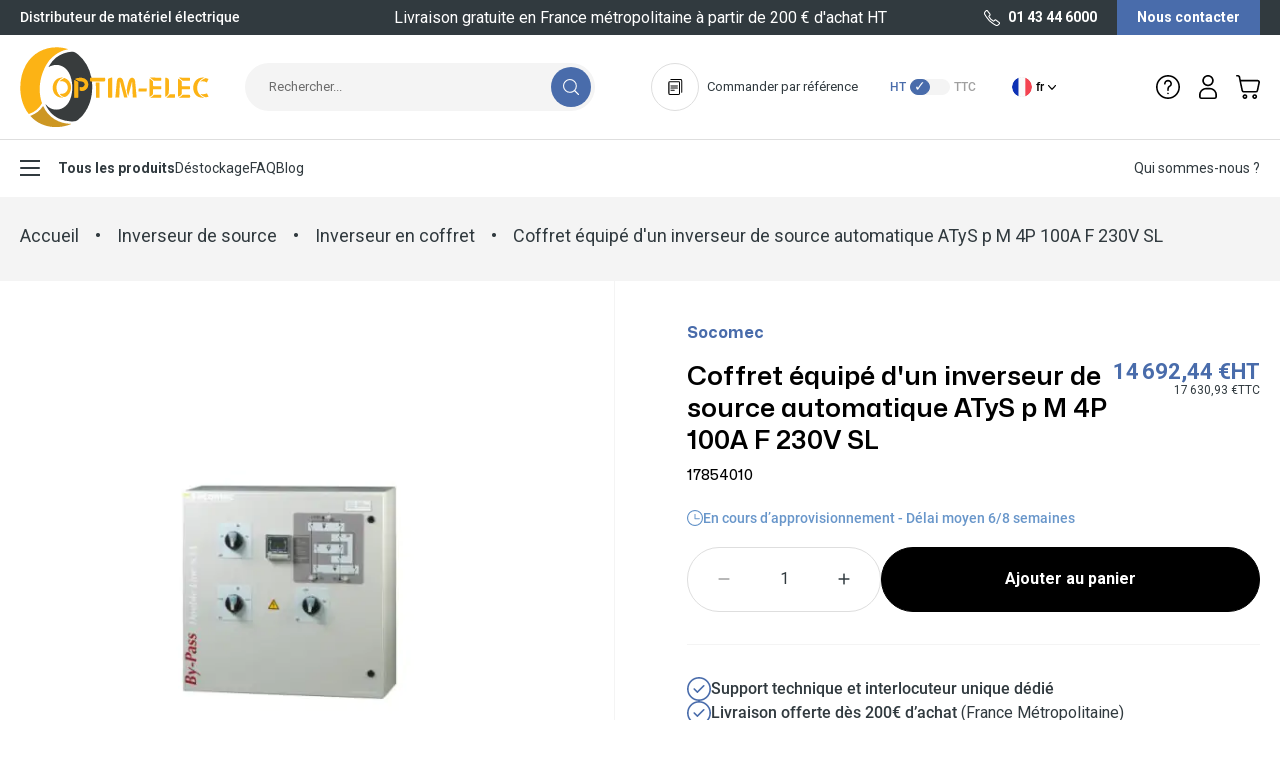

--- FILE ---
content_type: text/html; charset=UTF-8
request_url: https://optim-elec.com/17854010-coffret-de-commutation-atys-p-m-4x100a-f-230vac-sl-socomec.html
body_size: 85137
content:
<!doctype html>
<html lang="fr">
<head prefix="og: http://ogp.me/ns# fb: http://ogp.me/ns/fb# product: http://ogp.me/ns/product#">
    <meta charset="utf-8"/>
<meta name="title" content="17854010 - Coffret équipé d&#039;un inverseur de source automatique ATyS p M 4P 100A F 230V SL"/>
<meta name="description" content="Distributeur de matériel électrique depuis 1954. Commandez un Coffret équipé d&#039;un inverseur de source automatique ATyS p M 4P 100A F 230V SL de la marque Socomec avec Optim-Elec. Satisfait ou remboursé &amp; paiement sécurisé."/>
<meta name="robots" content="INDEX,FOLLOW"/>
<meta name="viewport" content="width=device-width, initial-scale=1"/>
<title>17854010 - Coffret équipé d&#039;un inverseur de source automatique ATyS p M 4P 100A F 230V SL</title>
<link  rel="stylesheet" type="text/css"  media="all" href="https://optim-elec.com/static/version1767790791/frontend/Optimelec/default/fr_FR/css/styles.css" />
<link  rel="stylesheet" type="text/css"  media="all" href="https://optim-elec.com/static/version1767790791/frontend/Optimelec/default/fr_FR/Netreviews_Qr/css/avisverifiesqr/bootstrapqr.css" />
<link  rel="stylesheet" type="text/css"  media="all" href="https://optim-elec.com/static/version1767790791/frontend/Optimelec/default/fr_FR/Netreviews_Qr/css/avisverifiesqr/avisverifiesQrFancybox.css" />
<link  rel="stylesheet" type="text/css"  media="all" href="https://optim-elec.com/static/version1767790791/frontend/Optimelec/default/fr_FR/Netreviews_Qr/css/avisverifiesqr/avisverifiesqr.css" />
<link  rel="icon" type="image/x-icon" href="https://optim-elec.com/static/version1767790791/frontend/Optimelec/default/fr_FR/Magento_Theme/favicon.ico" />
<link  rel="shortcut icon" type="image/x-icon" href="https://optim-elec.com/static/version1767790791/frontend/Optimelec/default/fr_FR/Magento_Theme/favicon.ico" />
<script  type="text/javascript"  src="https://optim-elec.com/static/version1767790791/frontend/Optimelec/default/fr_FR/Netreviews_Avisverifies/js/showNetreviewsTab.js"></script>
<link rel="preload" as="font" crossorigin="anonymous" href="https://optim-elec.com/static/version1767790791/frontend/Optimelec/default/fr_FR/fonts/mona-sans-variable.woff2" />
<link rel="preload" as="font" crossorigin="anonymous" href="https://optim-elec.com/static/version1767790791/frontend/Optimelec/default/fr_FR/fonts/roboto-v30-latin-regular.woff2" />
<link rel="preload" as="font" crossorigin="anonymous" href="https://optim-elec.com/static/version1767790791/frontend/Optimelec/default/fr_FR/fonts/roboto-v30-latin-500.woff2" />
<link rel="preload" as="font" crossorigin="anonymous" href="https://optim-elec.com/static/version1767790791/frontend/Optimelec/default/fr_FR/fonts/roboto-v30-latin-700.woff2" />
<link  rel="canonical" href="https://optim-elec.com/17854010-coffret-de-commutation-atys-p-m-4x100a-f-230vac-sl-socomec.html" />
<link  rel="alternate" hreflang="fr-FR" href="https://optim-elec.com/17854010-coffret-de-commutation-atys-p-m-4x100a-f-230vac-sl-socomec.html" />
<link  rel="alternate" hreflang="en-GB" href="https://optim-elec.com/en/17854010-enclosure-with-automatic-transfer-switch-atys-p-m-4p-100a-f-230v-sl-socomec.html" />
<style>.checkout-payment-method .payment-methods .payment-method .label{width: 100%;}.checkout-payment-method .payment-methods .payment-method .label span{margin-right: 10px;}.checkout-payment-method .payment-methods .payment-method .label img{height: 34px;}</style>    
<!-- Google Tag Manager by MagePal -->
<script type="text/javascript">
    window.dataLayer = window.dataLayer || [];

    
    function initMagepalGtmDatalayer_4f71f1c5e6503faecb6d9e35a59f2399() {
        'use strict';

        let lastPushedCart = {};
        let lastPushedCustomer = {};

        function objectKeyExist(object)
        {
            const items = Array.isArray(object) ? object : Object.values(object);
            return items.reduce((acc, v) => (acc || v.customer || v.cart), false);
            // return _.some(object, function (o) {
            //     return !_.isEmpty(_.pick(o, ['customer', 'cart']));
            // })
        }

        const isObject = x => x === Object(x);
        const has = (x, p) => isObject(x) && x.hasOwnProperty(p);
        const isEqual = (x, y) => JSON.stringify(x) === JSON.stringify(y);

        //Update datalayer
        function updateDataLayer(_gtmDataLayer, _dataObject, _forceUpdate)
        {
            let customer = {isLoggedIn : false},
                cart = {hasItems: false};

            if (_gtmDataLayer !== undefined && (!objectKeyExist(_gtmDataLayer) || _forceUpdate)) {
                if (isObject(_dataObject) && has(_dataObject, 'customer')) {
                    customer = _dataObject.customer;
                }

                if (isObject(_dataObject) && has(_dataObject, 'cart')) {
                    cart = _dataObject.cart;
                }

                if (!isEqual(lastPushedCart, cart) || !isEqual(lastPushedCustomer, customer)) {
                    window.dispatchEvent(new CustomEvent('mpCustomerSession', {detail: [customer, cart, _gtmDataLayer]}));
                    //$('body').trigger('mpCustomerSession', [customer, cart, _gtmDataLayer]);
                    _gtmDataLayer.push({'event': 'mpCustomerSession', 'customer': customer, 'cart': cart});

                    lastPushedCustomer = customer;
                    lastPushedCart = cart;
                }
            }
        }

        function isTrackingAllowed(config)
        {
            let allowServices = false,
                allowedCookies,
                allowedWebsites;

            if (!config.isGdprEnabled || (!config.isGdprEnabled && !config.addJsInHeader)) {
                allowServices = true;
            } else if (config.isCookieRestrictionModeEnabled && config.gdprOption === 1) {
                allowedCookies = hyva.getCookie(config.cookieName);

                if (allowedCookies !== null) {
                    allowedWebsites = JSON.parse(allowedCookies);

                    if (allowedWebsites[config.currentWebsite] === 1) {
                        allowServices = true;
                    }
                }
            } else if (config.gdprOption === 2) {
                allowServices = hyva.getCookie(config.cookieName) !== null;
            } else if (config.gdprOption === 3) {
                allowServices = hyva.getCookie(config.cookieName) === null;
            }

            return allowServices;
        }

        //load gtm
        function initTracking(dataLayerName, accountId, containerCode)
        {
            window.dispatchEvent(new CustomEvent('gtm:beforeInitialize'));
            (function (w, d, s, l, i) {
                w[l] = w[l] || [];
                w[l].push({
                    'gtm.start':
                        new Date().getTime(), event: 'gtm.js'
                });
                var f = d.getElementsByTagName(s)[0],
                    j = d.createElement(s), dl = l != dataLayerName ? '&l=' + l : '';
                j.async = true;
                j.src = '//www.googletagmanager.com/gtm.js?id=' + i + dl + containerCode;
                f.parentNode.insertBefore(j, f);
            })(window, document, 'script', dataLayerName, accountId);

            window.dispatchEvent(new CustomEvent('gtm:afterInitialize'));
        }

        function pushData(dataLayerName, dataLayer)
        {
            //if (_.isArray(dataLayer)) {
            if (Array.isArray(dataLayer)) {
                //_.each(dataLayer, function (data) {
                dataLayer.forEach(function (data) {
                    window[dataLayerName].push(data);
                });
            }
        }

        const config = {
            dataLayer: "dataLayer",
            gdprOption: 0,
            isGdprEnabled: 0,
            isCookieRestrictionModeEnabled: 0,
        };

                config.currentWebsite = 1;
        config.cookieName = "user_allowed_save_cookie";
        config.accountId = "GTM-K7W5VXL";
        config.data = [{"ecommerce":{"currencyCode":"EUR"},"pageType":"catalog_product_view","list":"detail"},{"event":"productPage","product":{"id":"10915","sku":"17854010","parent_sku":"17854010","product_type":"simple","name":"Coffret \u00e9quip\u00e9 d'un inverseur de source automatique ATyS p M 4P 100A F 230V SL","price":14692.44,"attribute_set_id":"50","path":"Inverseur de source > Inverseur en coffret > Coffret \u00e9quip\u00e9 d'un inverseur de source automatique ATyS p M 4P 100A F 230V SL","category":"Inverseur en coffret","image_url":"https:\/\/optim-elec.com\/media\/catalog\/product\/1\/7\/17854010.jpg"}},{"event":"allPage"},{"event":"catalogProductViewPage"}];
        config.addJsInHeader = 0;
        config.containerCode = "";
        
        window[config.dataLayer] = window[config.dataLayer] || [];

        if (has(config, 'accountId') && isTrackingAllowed(config)) {
            pushData(config.dataLayer, config.data);
            initTracking(config.dataLayer, config.accountId, config.containerCode);
        }

        const gtmDataLayer = window[config.dataLayer];

        window.addEventListener("private-content-loaded", event => {
            const dataObject = event.detail.data['magepal-gtm-jsdatalayer'] || {};
            dataObject['customer'] = event.detail.data['customer'];
            updateDataLayer(gtmDataLayer, dataObject, true)
        });

        // dataObject.subscribe(function (_dataObject) {
        //     updateDataLayer(gtmDataLayer, _dataObject, true);
        // }, this);

        // if (!_.contains(customerData.getExpiredKeys(), 'magepal-gtm-jsdatalayer')) {
        //     updateDataLayer(gtmDataLayer, dataObject(), false);
        // }

    }
    window.addEventListener('init-external-scripts', initMagepalGtmDatalayer_4f71f1c5e6503faecb6d9e35a59f2399);

</script>
<!-- End Google Tag Manager by MagePal -->

<script type="text/x-magento-init">
    {
        "*": {
             "widgetfloat":
                        {
                            "scriptfloatEnable":"0",
                            "scriptfloat":""
                        }
        }
    }
</script>


<script>
    var BASE_URL = 'https://optim-elec.com/';
    var THEME_PATH = 'https://optim-elec.com/static/version1767790791/frontend/Optimelec/default/fr_FR';
    var COOKIE_CONFIG = {
        "expires": null,
        "path": "\u002F",
        "domain": ".optim\u002Delec.com",
        "secure": true,
        "lifetime": "360000",
        "cookie_restriction_enabled": false    };
    var CURRENT_STORE_CODE = 'fr';
    var CURRENT_WEBSITE_ID = '1';

    window.hyva = window.hyva || {}

    window.cookie_consent_groups = window.cookie_consent_groups || {}
    window.cookie_consent_groups['necessary'] = true;

    window.cookie_consent_config = window.cookie_consent_config || {};
    window.cookie_consent_config['necessary'] = [].concat(
        window.cookie_consent_config['necessary'] || [],
        [
            'user_allowed_save_cookie',
            'form_key',
            'mage-messages',
            'private_content_version',
            'mage-cache-sessid',
            'last_visited_store',
            'section_data_ids'
        ]
    );
</script>
<script>
    'use strict';
    (function( hyva, undefined ) {

        function lifetimeToExpires(options, defaults) {

            const lifetime = options.lifetime || defaults.lifetime;

            if (lifetime) {
                const date = new Date;
                date.setTime(date.getTime() + lifetime * 1000);
                return date;
            }

            return null;
        }

        function generateRandomString() {

            const allowedCharacters = '0123456789abcdefghijklmnopqrstuvwxyzABCDEFGHIJKLMNOPQRSTUVWXYZ',
                length = 16;

            let formKey = '',
                charactersLength = allowedCharacters.length;

            for (let i = 0; i < length; i++) {
                formKey += allowedCharacters[Math.round(Math.random() * (charactersLength - 1))]
            }

            return formKey;
        }

        const sessionCookieMarker = {noLifetime: true}

        const cookieTempStorage = {};

        const internalCookie = {
            get(name) {
                const v = document.cookie.match('(^|;) ?' + name + '=([^;]*)(;|$)');
                return v ? v[2] : null;
            },
            set(name, value, days, skipSetDomain) {
                let expires,
                    path,
                    domain,
                    secure,
                    samesite;

                const defaultCookieConfig = {
                    expires: null,
                    path: '/',
                    domain: null,
                    secure: false,
                    lifetime: null,
                    samesite: 'lax'
                };

                const cookieConfig = window.COOKIE_CONFIG || {};

                expires = days && days !== sessionCookieMarker
                    ? lifetimeToExpires({lifetime: 24 * 60 * 60 * days, expires: null}, defaultCookieConfig)
                    : lifetimeToExpires(window.COOKIE_CONFIG, defaultCookieConfig) || defaultCookieConfig.expires;

                path = cookieConfig.path || defaultCookieConfig.path;
                domain = !skipSetDomain && (cookieConfig.domain || defaultCookieConfig.domain);
                secure = cookieConfig.secure || defaultCookieConfig.secure;
                samesite = cookieConfig.samesite || defaultCookieConfig.samesite;

                document.cookie = name + "=" + encodeURIComponent(value) +
                    (expires && days !== sessionCookieMarker ? '; expires=' + expires.toGMTString() : '') +
                    (path ? '; path=' + path : '') +
                    (domain ? '; domain=' + domain : '') +
                    (secure ? '; secure' : '') +
                    (samesite ? '; samesite=' + samesite : 'lax');
            },
            isWebsiteAllowedToSaveCookie() {
                const allowedCookies = this.get('user_allowed_save_cookie');
                if (allowedCookies) {
                    const allowedWebsites = JSON.parse(unescape(allowedCookies));

                    return allowedWebsites[CURRENT_WEBSITE_ID] === 1;
                }
                return false;
            },
            getGroupByCookieName(name) {
                const cookieConsentConfig = window.cookie_consent_config || {};
                let group = null;
                for (let prop in cookieConsentConfig) {
                    if (!cookieConsentConfig.hasOwnProperty(prop)) continue;
                    if (cookieConsentConfig[prop].includes(name)) {
                        group = prop;
                        break;
                    }
                }
                return group;
            },
            isCookieAllowed(name) {
                const cookieGroup = this.getGroupByCookieName(name);
                return cookieGroup
                    ? window.cookie_consent_groups[cookieGroup]
                    : this.isWebsiteAllowedToSaveCookie();
            },
            saveTempStorageCookies() {
                for (const [name, data] of Object.entries(cookieTempStorage)) {
                    if (this.isCookieAllowed(name)) {
                        this.set(name, data['value'], data['days'], data['skipSetDomain']);
                        delete cookieTempStorage[name];
                    }
                }
            }
        };

        hyva.getCookie = (name) => {
            const cookieConfig = window.COOKIE_CONFIG || {};

            if (cookieConfig.cookie_restriction_enabled && ! internalCookie.isCookieAllowed(name)) {
                return cookieTempStorage[name] ? cookieTempStorage[name]['value'] : null;
            }

            return internalCookie.get(name);
        }

        hyva.setCookie = (name, value, days, skipSetDomain) => {
            const cookieConfig = window.COOKIE_CONFIG || {};

            if (cookieConfig.cookie_restriction_enabled && ! internalCookie.isCookieAllowed(name)) {
                cookieTempStorage[name] = {value, days, skipSetDomain};
                return;
            }
            return internalCookie.set(name, value, days, skipSetDomain);
        }


        hyva.setSessionCookie = (name, value, skipSetDomain) => {
            return hyva.setCookie(name, value, sessionCookieMarker, skipSetDomain)
        }

        hyva.getBrowserStorage = () => {
            const browserStorage = window.localStorage || window.sessionStorage;
            if (!browserStorage) {
                console.warn('Browser Storage is unavailable');
                return false;
            }
            try {
                browserStorage.setItem('storage_test', '1');
                browserStorage.removeItem('storage_test');
            } catch (error) {
                console.warn('Browser Storage is not accessible', error);
                return false;
            }
            return browserStorage;
        }

        hyva.postForm = (postParams) => {
            const form = document.createElement("form");

            let data = postParams.data;

            if (! postParams.skipUenc && ! data.uenc) {
                data.uenc = btoa(window.location.href);
            }
            form.method = "POST";
            form.action = postParams.action;

            Object.keys(postParams.data).map(key => {
                const field = document.createElement("input");
                field.type = 'hidden'
                field.value = postParams.data[key];
                field.name = key;
                form.appendChild(field);
            });

            const form_key = document.createElement("input");
            form_key.type = 'hidden';
            form_key.value = hyva.getFormKey();
            form_key.name="form_key";
            form.appendChild(form_key);

            document.body.appendChild(form);

            form.submit();
        }

        hyva.getFormKey = function () {
            let formKey = hyva.getCookie('form_key');

            if (!formKey) {
                formKey = generateRandomString();
                hyva.setCookie('form_key', formKey);
            }

            return formKey;
        }

        hyva.formatPrice = (value, showSign, options = {}) => {
            const formatter = new Intl.NumberFormat(
                'fr\u002DFR',
                Object.assign({
                    style: 'currency',
                    currency: 'EUR',
                    signDisplay: showSign ? 'always' : 'auto'
                }, options)
            );
            return (typeof Intl.NumberFormat.prototype.formatToParts === 'function') ?
                formatter.formatToParts(value).map(({type, value}) => {
                    switch (type) {
                        case 'currency':
                            return '\u20AC' || value;
                        case 'minusSign':
                            return '- ';
                        case 'plusSign':
                            return '+ ';
                        default :
                            return value;
                    }
                }).reduce((string, part) => string + part) :
                formatter.format(value);
        }

        const formatStr = function (str, nStart) {
            const args = Array.from(arguments).slice(2);

            return str.replace(/(%+)([0-9]+)/g, (m, p, n) => {
                const idx = parseInt(n) - nStart;

                if (args[idx] === null || args[idx] === void 0) {
                    return m;
                }
                return p.length % 2
                    ? p.slice(0, -1).replace('%%', '%') + args[idx]
                    : p.replace('%%', '%') + n;
            })
        }

        hyva.str = function (string) {
            const args = Array.from(arguments);
            args.splice(1, 0, 1);

            return formatStr.apply(undefined, args);
        }

        hyva.strf = function () {
            const args = Array.from(arguments);
            args.splice(1, 0, 0);

            return formatStr.apply(undefined, args);
        }

        /**
         * Take a html string as `content` parameter and
         * extract an element from the DOM to replace in
         * the current page under the same selector,
         * defined by `targetSelector`
         */
        hyva.replaceDomElement = (targetSelector, content) => {
            // Parse the content and extract the DOM node using the `targetSelector`
            const parser = new DOMParser();
            const doc = parser.parseFromString(content, 'text/html');
            const contentNode = doc.querySelector(targetSelector);

            // Bail if content can't be found
            if (!contentNode) {
                return;
            }

            hyva.activateScripts(contentNode)

            // Replace the old DOM node with the new content
            document.querySelector(targetSelector).replaceWith(contentNode);

            // Reload customerSectionData and display cookie-messages if present
            window.dispatchEvent(new CustomEvent("reload-customer-section-data"));
            hyva.initMessages();
        }

        hyva.activateScripts = (contentNode) => {
            // Extract all the script tags from the content.
            // Script tags won't execute when inserted into a dom-element directly,
            // therefore we need to inject them to the head of the document.
            const tmpScripts = contentNode.getElementsByTagName('script');

            if (tmpScripts.length > 0) {
                // Push all script tags into an array
                // (to prevent dom manipulation while iterating over dom nodes)
                const scripts = [];
                for (let i = 0; i < tmpScripts.length; i++) {
                    scripts.push(tmpScripts[i]);
                }

                // Iterate over all script tags and duplicate+inject each into the head
                for (let i = 0; i < scripts.length; i++) {
                    let script = document.createElement('script');
                    script.innerHTML = scripts[i].innerHTML;

                    document.head.appendChild(script);

                    // Remove the original (non-executing) node from the content
                    scripts[i].parentNode.removeChild(scripts[i]);
                }
            }
            return contentNode;
        }

        const replace = {['+']: '-', ['/']: '_', ['=']: ','};
        hyva.getUenc = () => btoa(window.location.href).replace(/[+/=]/g, match => replace[match]);

        let currentTrap;

        const focusableElements = (rootElement) => {
            const selector = 'button, [href], input, select, textarea, details, [tabindex]:not([tabindex="-1"]';
            return Array.from(rootElement.querySelectorAll(selector))
                .filter(el => {
                    return el.style.display !== 'none'
                        && !el.disabled
                        && el.tabIndex !== -1
                        && (el.offsetWidth || el.offsetHeight || el.getClientRects().length)
                })
        }

        const focusTrap = (e) => {
            const isTabPressed = e.key === 'Tab' || e.keyCode === 9;
            if (!isTabPressed) return;

            const focusable = focusableElements(currentTrap)
            const firstFocusableElement = focusable[0]
            const lastFocusableElement = focusable[focusable.length - 1]

            e.shiftKey
                ? document.activeElement === firstFocusableElement && (lastFocusableElement.focus(), e.preventDefault())
                : document.activeElement === lastFocusableElement && (firstFocusableElement.focus(), e.preventDefault())
        };

        hyva.releaseFocus = (rootElement) => {
            if (currentTrap && (!rootElement || rootElement === currentTrap)) {
                currentTrap.removeEventListener('keydown', focusTrap)
                currentTrap = null
            }
        }
        hyva.trapFocus = (rootElement) => {
            if (!rootElement) return;
            hyva.releaseFocus()
            currentTrap = rootElement
            rootElement.addEventListener('keydown', focusTrap)
            const firstElement = focusableElements(rootElement)[0]
            firstElement && firstElement.focus()
        }

                hyva.alpineInitialized = (fn) => window.addEventListener('alpine:initialized', fn, {once: true})
                window.addEventListener('user-allowed-save-cookie', () => internalCookie.saveTempStorageCookies())

    }( window.hyva = window.hyva || {} ));
</script>
<script>
    if (!window.IntersectionObserver) {
        window.IntersectionObserver = function (callback) {
            this.observe = el => el && callback(this.takeRecords());
            this.takeRecords = () => [{isIntersecting: true, intersectionRatio: 1}];
            this.disconnect = () => {};
            this.unobserve = () => {};
        }
    }
</script>

<meta property="og:type" content="product" />
<meta property="og:title"
      content="Coffret&#x20;&#xE9;quip&#xE9;&#x20;d&#x27;un&#x20;inverseur&#x20;de&#x20;source&#x20;automatique&#x20;ATyS&#x20;p&#x20;M&#x20;4P&#x20;100A&#x20;F&#x20;230V&#x20;SL" />
<meta property="og:image"
      content="https://optim-elec.com/media/catalog/product/cache/c6a6f93a4bec19c770d90e5a4401005f/1/7/17854010.jpg" />
<meta property="og:description"
      content="" />
<meta property="og:url" content="https://optim-elec.com/17854010-coffret-de-commutation-atys-p-m-4x100a-f-230vac-sl-socomec.html" />
    <meta property="product:price:amount" content="17630.928001"/>
    <meta property="product:price:currency"
      content="EUR"/>
<script type="application/ld+json">{"@context":"http:\/\/schema.org","@type":"WebSite","url":"https:\/\/optim-elec.com\/","name":"One Elec"}</script><script type="application/ld+json">{"@context":"http:\/\/schema.org","@type":"BreadcrumbList","itemListElement":[{"@type":"ListItem","item":{"@id":"https:\/\/optim-elec.com\/inverseur-de-source.html","name":"Inverseur de source"},"position":1},{"@type":"ListItem","item":{"@id":"https:\/\/optim-elec.com\/inverseur-de-source-socomec\/inverseur-en-coffret.html","name":"Inverseur en coffret"},"position":2},{"@type":"ListItem","item":{"@id":"https:\/\/optim-elec.com\/17854010-coffret-de-commutation-atys-p-m-4x100a-f-230vac-sl-socomec.html","name":"Coffret \u00e9quip\u00e9 d'un inverseur de source automatique ATyS p M 4P 100A F 230V SL"},"position":3}]}</script><script type="application/ld+json">{"@context":"http:\/\/schema.org","@type":"Product","name":"Coffret \u00e9quip\u00e9 d'un inverseur de source automatique ATyS p M 4P 100A F 230V SL","description":"<ul class='sectionTitle'><li>Caract\u00e9ristiques du produit<ul><li>Calibre : 100<\/li><li>Gtin\/ean : 3596032635022<\/li><li>Code douane : 85371098<\/li><li>D\u00e9signation : 17854010-CT ATyS p M 4x100A F 230Vac SL<\/li><li>Pays d'origine : FR<\/li><li>Nombre de p\u00f4les : 4<\/li><li>Unit\u00e9 de contenu : PC<\/li><li>Reference bim link : https:\/\/www.bimandco.com\/fr\/objets-bim\/28450-socomec-bypass-100a\/details<\/li><li>Conformit\u00e9 aux normes : IEC<\/li><li>Largeur de l'unit\u00e9 d'emballage : 1.02<\/li><li>Longueur de l'unit\u00e9 d'emballage : 0.52<\/li><li>Poids brut de l'unit\u00e9 d'emballage : 102<\/li><li>Profondeur de l'unit\u00e9 d'emballage : 1.2<\/li><\/ul><\/li><\/ul>","image":"https:\/\/optim-elec.com\/media\/catalog\/product\/cache\/c6a6f93a4bec19c770d90e5a4401005f\/1\/7\/17854010.jpg","brand":{"@type":"Brand","name":"ATyS p M"},"offers":{"@type":"http:\/\/schema.org\/Offer","price":17630.93,"priceValidUntil":"2036-01-26","url":"https:\/\/optim-elec.com\/17854010-coffret-de-commutation-atys-p-m-4x100a-f-230vac-sl-socomec.html","priceCurrency":"EUR","availability":"http:\/\/schema.org\/InStock"}}</script><script type="application/ld+json">{"@context":"http:\/\/schema.org\/","@type":"WebPage","speakable":{"@type":"SpeakableSpecification","cssSelector":[".description"],"xpath":["\/html\/head\/title"]}}</script><script> window.addEventListener('init-external-scripts', () => {
  const dfLayerOptions = {
	currency: 'EUR',
	language: 'fr-FR',
    installationId: 'f7e0de13-e036-49c4-bfbb-0eb290ba18ed',
    zone: 'eu1'
  };

  

  (function (l, a, y, e, r, s) {
    r = l.createElement(a); r.onload = e; r.async = 1; r.src = y;
    s = l.getElementsByTagName(a)[0]; s.parentNode.insertBefore(r, s);
  })(document, 'script', 'https://eu1-config.doofinder.com/2.x/a625de12-5c1f-41e0-8578-478e4401ab98.js', function () {
    doofinderLoader.load(dfLayerOptions);
  });
}, {once: true, passive: true}) </script><style>
    :root {
        --color-primary-50: 210deg 50% 97%;
        --color-primary-100: 207deg 51% 87%;
        --color-primary-200: 207deg 51% 78%;
        --color-primary-300: 212deg 48% 60%;
        --color-primary-400: 216deg 44% 53%;
        --color-primary: 219deg 40% 48%;
        --color-primary-600: 221deg 38% 40%;
    }
</style></head>
<body id="html-body" class="catalog-product-view product-17854010-coffret-de-commutation-atys-p-m-4x100a-f-230vac-sl-socomec page-layout-1column">

<!-- Google Tag Manager by MagePal -->
    <noscript><iframe src="//www.googletagmanager.com/ns.html?id=GTM-K7W5VXL"
                      height="0" width="0" style="display:none;visibility:hidden"></iframe></noscript>
<!-- End Google Tag Manager by MagePal -->


<!-- Start DataLayer by MagePal -->
<script type="text/javascript">
    window.dataLayer = window.dataLayer || [];

    function init() {
        let refreshed = false;

        const toCamelCase = (str) => str.toLowerCase().replace(/[^a-zA-Z0-9]+(.)/g, (m, chr) => chr.toUpperCase());

        /** Only enable after  **/
        window.addEventListener("reload-customer-section-data", (event) => {
            refreshed = true
        });

        let formValidationHistoryTracking = null;
        [...document.querySelectorAll("[required]")].forEach((input) => {
            input.addEventListener('invalid', () => {
                const id = input.form.id
                if (id && id !== formValidationHistoryTracking) {
                    const error = {
                        htmlId: id,
                        pageTitle: document.title
                    };

                    window.dataLayer.push({
                        event: 'formValidationFailed',
                        formError: error
                    }, {
                        event: toCamelCase('validation Failed ' + id),
                        formError: error
                    })

                    formValidationHistoryTracking = id;
                }
            })
        })
    }

    init()
</script>
<!-- Start DataLayer by MagePal  -->
<script>
    'use strict';
    (function( vatSwitcher, undefined ) {
        const defaultVatMode = 'excluding';

        vatSwitcher.getVatModeFromBrowserStorage = () => {
            const browserStorage = hyva.getBrowserStorage();
            if (! browserStorage) {
                console.warn("Hyvä helpers are not loaded yet. Make sure they are included before this script");
                return null;
            }

            return browserStorage.getItem('vat-switch-mode');
        }

        vatSwitcher.setVatMode = (value) => {
            const browserStorage = hyva.getBrowserStorage();

            if (browserStorage) {
                browserStorage.setItem('vat-switch-mode', value);
            } else {
                console.warn("Hyvä helpers are not loaded yet. Make sure they are included before this script");
            }
        }

        vatSwitcher.getVatMode = () => {
            return vatSwitcher.getVatModeFromBrowserStorage() || defaultVatMode;
        }
    }( window.vatSwitcher = window.vatSwitcher || {} ));
</script>
<input name="form_key" type="hidden" value="ODezhle0c3cgG8dj" />
    <noscript>
        <section class="message global noscript border-b-2 border-blue-500 bg-blue-50 shadow-none m-0 px-0 rounded-none font-normal">
            <div class="container text-center">
                <p>
                    <strong>Javascript est désactivé dans votre navigateur.</strong>
                    <span>
                        Pour une meilleure expérience sur notre site, assurez-vous d’activer JavaScript dans votre navigateur.                    </span>
                </p>
            </div>
        </section>
    </noscript>


<script>
    document.body.addEventListener('touchstart', () => {}, {passive: true})
</script>
<div class="page-wrapper"><div class="page-header"><a class="action skip sr-only focus:not-sr-only focus:absolute focus:z-40 focus:bg-white
   contentarea"
   href="#contentarea">
    <span>
        Allez au contenu    </span>
</a>
</div><script>
    function initHeader () {
        return {
            helpOpen: false,
            menuOpen: false,
            submenuOpen: false,
            cart: {},
            getData(data) {
                if (data.cart) { this.cart = data.cart }
            }
        }
    }
</script>

<div class="bg-gray-800 text-white relative z-20">
    <div class="container">
        <div class="flex items-center justify-between h-[30px] lg:h-[35px]">
            <div class="hidden lg:block font-medium lg:w-1/4 lg:truncate">
                Distributeur de matériel électrique            </div>
            <div class="w-full lg:w-4/12 xl:w-5/12 text-center">
                <div
                    class="relative"
                    x-data="{swiper: null}"
                    x-defer="interact"
                    x-init="
                        swiper = new Swiper($refs.swiper, {
                            slidesPerView: 1,
                            grabCursor: true,
                            watchOverflow: true,
                            navigation: {
                                nextEl: $refs.next,
                                prevEl: $refs.prev,
                                enabled: false
                            },
                             breakpoints: {
                                1024: {
                                    navigation: {
                                        enabled: true
                                    }
                                }
                            }
                        });
                    "
                >
                    <div x-ref="swiper" class="flex items-center overflow-hidden">
                        <div class="swiper-wrapper ">
                                                            <div class="swiper-slide">
                                    <div class="line-clamp-1 text-sm font-medium lg:text-xl lg:font-normal">
                                        Livraison gratuite <span class="hidden lg:inline">en France métropolitaine</span> à partir de 200 € d'achat HT <span class="lg:hidden">*</span>                                     </div>
                                </div>
                                                        <div class="swiper-slide">
                                <div class="text-sm font-medium lg:text-xl lg:font-normal">
                                    
                                </div>
                            </div>
                        </div>
                        <button
                            class="z-10 order-first absolute opacity-0 lg:opacity-100 disabled:lg:opacity-50 lg:-left-4"
                            aria-label="Précédent"
                            x-ref="prev"
                            type="button"
                            x-cloak
                        >
                            <svg xmlns="http://www.w3.org/2000/svg" viewBox="0 0 8 8" class="transform rotate-90 fill-current text-white" width="8" height="8" role="img"><path fill-rule="evenodd" d="M7.025 2.183 4 5.49.975 2.183a.538.538 0 0 0-.808 0 .668.668 0 0 0 0 .884l3.429 3.75a.537.537 0 0 0 .808 0l3.429-3.75a.668.668 0 0 0 0-.884.538.538 0 0 0-.808 0z"/><title>chevron</title></svg>
                        </button>
                        <button
                            class="z-10 absolute opacity-0 lg:opacity-100 disabled:lg:opacity-50 lg:-right-4"
                            aria-label="Suivant"
                            x-ref="next"
                            type="button"
                            x-cloak
                        >
                            <svg xmlns="http://www.w3.org/2000/svg" viewBox="0 0 8 8" class="-rotate-90  fill-current text-white" width="8" height="8" role="img"><path fill-rule="evenodd" d="M7.025 2.183 4 5.49.975 2.183a.538.538 0 0 0-.808 0 .668.668 0 0 0 0 .884l3.429 3.75a.537.537 0 0 0 .808 0l3.429-3.75a.668.668 0 0 0 0-.884.538.538 0 0 0-.808 0z"/><title>chevron</title></svg>
                        </button>
                    </div>
                </div>
            </div>
            <div class="hidden lg:flex h-full lg:w-1/4 lg:justify-end">
                <a href="tel:01 43 44 6000" class="font-bold flex items-center hover:text-primary whitespace-nowrap">
                    <svg xmlns="http://www.w3.org/2000/svg" viewBox="0 0 16 16" class="fill-current mr-2" width="16" height="16" role="img"><path fill-rule="evenodd" d="M1.47.577.62 1.598a2.674 2.674 0 0 0-.239 3.088l1.28 2.133a21.923 21.923 0 0 0 7.52 7.52l2.133 1.28c.976.585 2.214.49 3.088-.239l1.02-.85a1.604 1.604 0 0 0-.041-2.5l-3.02-2.347a1.605 1.605 0 0 0-2.119.131l-.664.664-.315-.157a8.011 8.011 0 0 1-3.584-3.584l-.157-.315.664-.664c.572-.572.628-1.48.131-2.12L3.97.62A1.602 1.602 0 0 0 1.471.577zm-.029 1.706.851-1.021a.535.535 0 0 1 .833.014l2.349 3.019A.535.535 0 0 1 5.429 5l-.936.937a.534.534 0 0 0-.1.617l.33.66a9.079 9.079 0 0 0 4.061 4.062l.66.33a.534.534 0 0 0 .618-.1l.937-.936a.535.535 0 0 1 .706-.045l3.019 2.349a.535.535 0 0 1 .014.833l-1.021.85a1.605 1.605 0 0 1-1.853.144l-2.133-1.28a20.85 20.85 0 0 1-7.153-7.154l-1.28-2.133a1.605 1.605 0 0 1 .143-1.852z"/><title>phone</title></svg>
                    01 43 44 6000                </a>
                <a href="https://optim-elec.com/contact/" class="bg-primary hover:bg-primary-400 font-bold px-5 ml-5 flex place-items-center whitespace-nowrap">
                    Nous contacter                </a>
            </div>
        </div>
    </div>
</div>

<header
    id="header"
    class="w-full lg:sticky top-0 z-20"
    x-data="initHeader()"
    x-init="
        $nextTick(() => {
            window.dispatchEvent(new Event('reload-customer-section-data'));
        })
    "
    x-defer="interact"
    @private-content-loaded.window="getData(event.detail.data)"
>
    <div class="bg-white z-20 relative">
        <div class="lg:container flex flex-wrap items-center justify-between w-full lg:py-3 mx-auto mt-0 border-b border-gray-100 lg:border-0">

            <button
                type="button"
                class="lg:hidden px-4.5 border-r border-gray-200 mr-4 py-4 hover:text-primary"
                :class="{ 'text-primary': menuOpen }"
                aria-label="Ouvrir le menu"
                @click.prevent.stop="menuOpen = true"
            >
                <svg xmlns="http://www.w3.org/2000/svg" viewBox="0 0 24 24" class="fill-current" width="24" height="24" role="img"><path d="M3 4h18a1 1 0 0 1 0 2H3a1 1 0 1 1 0-2zm0 14h18a1 1 0 0 1 0 2H3a1 1 0 0 1 0-2zm0-7h18a1 1 0 0 1 0 2H3a1 1 0 0 1 0-2z"/><title>menu</title></svg>
            </button>

            
<a
    class="flex items-center justify-center max-w-[140px] lg:max-w-none mr-auto lg:mr-9"
    href="https://optim-elec.com/"
    title="Optim-Elec.com&#x20;&#x7C;&#x20;Distributeur&#x20;de&#x20;mat&#xE9;riel&#x20;&#xE9;lectrique"
    aria-label="Optim-Elec.com&#x20;&#x7C;&#x20;Distributeur&#x20;de&#x20;mat&#xE9;riel&#x20;&#xE9;lectrique"
>
    <img
        src="https://optim-elec.com/static/version1767790791/frontend/Optimelec/default/fr_FR/images/logo.svg"
        alt=""
        loading="eager"
        width="189"        height="64"    />
</a>

            <div class="flex items-center lg:order-last mr-6 lg:mr-0">
                <div class="hidden lg:flex lg:mr-4 relative">
                    <button
                        type="button"
                        aria-label="Aide et contact" @click.prevent.stop="submenuOpen = false; helpOpen = !helpOpen"
                        id="helpMenu"
                        :aria-expanded="helpOpen"
                    >
                        <svg xmlns="http://www.w3.org/2000/svg" viewBox="0 0 24 24" class="fill-current" width="24" height="24" role="img"><path d="M12 0c6.623 0 12 5.377 12 12s-5.377 12-12 12S0 18.623 0 12 5.377 0 12 0zm0 1.6C6.26 1.6 1.6 6.26 1.6 12S6.26 22.4 12 22.4 22.4 17.74 22.4 12 17.74 1.6 12 1.6zm0 16a.8.8 0 1 1 0 1.6.8.8 0 0 1 0-1.6zm0-12.8c2.208 0 4 1.792 4 4a3.39 3.39 0 0 1-1.874 3.031 2.4 2.4 0 0 0-1.326 2.147V15.2a.8.8 0 0 1-1.6 0v-1.222a4 4 0 0 1 2.211-3.578 1.79 1.79 0 0 0 .99-1.6 2.401 2.401 0 0 0-4.801 0 .8.8 0 0 1-1.6 0c0-2.208 1.792-4 4-4z"/><title>help</title></svg>
                    </button>
                    <div
                        class="rounded-lg absolute -right-20 top-full mt-3 w-80 overflow-hidden opacity-0 transition-custom -translate-y-4 pointer-events-none"
                        :class="{ '!opacity-100 !translate-y-0': helpOpen, 'pointer-events-none': !helpOpen }"
                        x-cloak
                        @click.outside="helpOpen = false"
                        @keydown.window.escape="helpOpen = false"
                        :inert="!helpOpen"
                        aria-labelledby="helpMenu"
                    >
                        <div class="p-5 bg-gray-100 text-xl font-medium">Besoin d'aide ?</div>
                        <div class="bg-white px-5 pt-4 pb-8">
                            <a href="tel:01 43 44 6000" class="flex">
                                <svg xmlns="http://www.w3.org/2000/svg" viewBox="0 0 16 16" class="fill-current text-primary" width="16" height="16" role="img"><path fill-rule="evenodd" d="M1.47.577.62 1.598a2.674 2.674 0 0 0-.239 3.088l1.28 2.133a21.923 21.923 0 0 0 7.52 7.52l2.133 1.28c.976.585 2.214.49 3.088-.239l1.02-.85a1.604 1.604 0 0 0-.041-2.5l-3.02-2.347a1.605 1.605 0 0 0-2.119.131l-.664.664-.315-.157a8.011 8.011 0 0 1-3.584-3.584l-.157-.315.664-.664c.572-.572.628-1.48.131-2.12L3.97.62A1.602 1.602 0 0 0 1.471.577zm-.029 1.706.851-1.021a.535.535 0 0 1 .833.014l2.349 3.019A.535.535 0 0 1 5.429 5l-.936.937a.534.534 0 0 0-.1.617l.33.66a9.079 9.079 0 0 0 4.061 4.062l.66.33a.534.534 0 0 0 .618-.1l.937-.936a.535.535 0 0 1 .706-.045l3.019 2.349a.535.535 0 0 1 .014.833l-1.021.85a1.605 1.605 0 0 1-1.853.144l-2.133-1.28a20.85 20.85 0 0 1-7.153-7.154l-1.28-2.133a1.605 1.605 0 0 1 .143-1.852z"/><title>phone</title></svg>
                                <span class="ml-2 flex flex-col leading-none">
                                    <span class="font-bold text-gray-800 text-xl">
                                        01 43 44 6000                                    </span>
                                    <span class="text-gray-600 mt-0.5">
                                                                            </span>
                                </span>
                            </a>
                            <div class="border-t border-gray-100 pt-6 mt-4">
                                        <nav class="menu-help">
        <ul class="menu-help__list flex flex-col gap-y-4">
                                            <li class="menu-help__item ">
                    <span class="flex items-center justify-between text-gray-800 hover:text-primary text-xl leading-tight relative">
                            <a
        href="https://optim-elec.com/faq/creer-compte/"
        data-menu="menu-188" class="menu-help__link"    >
        Comment créer un compte ?    </a>

                        <svg xmlns="http://www.w3.org/2000/svg" viewBox="0 0 8 8" class="fill-current text-primary -rotate-90 absolute right-0" width="8" height="8" role="img"><path fill-rule="evenodd" d="M7.025 2.183 4 5.49.975 2.183a.538.538 0 0 0-.808 0 .668.668 0 0 0 0 .884l3.429 3.75a.537.537 0 0 0 .808 0l3.429-3.75a.668.668 0 0 0 0-.884.538.538 0 0 0-.808 0z"/><title>chevron</title></svg>
                    </span>
                </li>
                                            <li class="menu-help__item ">
                    <span class="flex items-center justify-between text-gray-800 hover:text-primary text-xl leading-tight relative">
                            <a
        href="https://optim-elec.com/faq/modes-paiement/"
        data-menu="menu-189" class="menu-help__link"    >
        Méthode de paiement    </a>

                        <svg xmlns="http://www.w3.org/2000/svg" viewBox="0 0 8 8" class="fill-current text-primary -rotate-90 absolute right-0" width="8" height="8" role="img"><path fill-rule="evenodd" d="M7.025 2.183 4 5.49.975 2.183a.538.538 0 0 0-.808 0 .668.668 0 0 0 0 .884l3.429 3.75a.537.537 0 0 0 .808 0l3.429-3.75a.668.668 0 0 0 0-.884.538.538 0 0 0-.808 0z"/><title>chevron</title></svg>
                    </span>
                </li>
                                            <li class="menu-help__item ">
                    <span class="flex items-center justify-between text-gray-800 hover:text-primary text-xl leading-tight relative">
                            <a
        href="https://optim-elec.com/faq/questions-retours-sav/"
        data-menu="menu-190" class="menu-help__link"    >
        Retours et SAV    </a>

                        <svg xmlns="http://www.w3.org/2000/svg" viewBox="0 0 8 8" class="fill-current text-primary -rotate-90 absolute right-0" width="8" height="8" role="img"><path fill-rule="evenodd" d="M7.025 2.183 4 5.49.975 2.183a.538.538 0 0 0-.808 0 .668.668 0 0 0 0 .884l3.429 3.75a.537.537 0 0 0 .808 0l3.429-3.75a.668.668 0 0 0 0-.884.538.538 0 0 0-.808 0z"/><title>chevron</title></svg>
                    </span>
                </li>
                    </ul>
    </nav>
                            </div>
                        </div>
                    </div>
                </div>

                <a
    href="https&#x3A;&#x2F;&#x2F;optim-elec.com&#x2F;customer&#x2F;account&#x2F;"
    id="customer-menu"
    class="block text-black hover:text-gray-800"
    aria-label="Mon&#x20;compte"
>
    <svg xmlns="http://www.w3.org/2000/svg" viewBox="0 0 24 24" class="fill-current" width="24" height="24" role="img"><path d="M21 21.6V20c0-3.977-3.297-7.2-7.364-7.2h-3.273C6.296 12.8 3 16.023 3 20v1.6c0 .637.258 1.247.72 1.697A2.48 2.48 0 0 0 5.454 24h13.09a2.48 2.48 0 0 0 1.736-.703c.46-.45.719-1.06.719-1.697zM19.363 20v1.6a.789.789 0 0 1-.24.566.825.825 0 0 1-.578.234H5.455a.826.826 0 0 1-.58-.234.79.79 0 0 1-.239-.566V20c0-3.093 2.564-5.6 5.727-5.6h3.273c3.163 0 5.727 2.507 5.727 5.6zM12 0C8.839 0 6.272 2.51 6.272 5.6S8.84 11.2 12 11.2c3.16 0 5.727-2.51 5.727-5.6S15.16 0 12 0zm0 1.6c2.258 0 4.09 1.792 4.09 4s-1.832 4-4.09 4c-2.259 0-4.091-1.792-4.091-4s1.832-4 4.09-4z"/><title>user</title></svg>
</a>
                <a
                    id="menu-cart-icon"
                    @click.prevent.stop="submenuOpen = false;  $dispatch('toggle-cart',{});"                    class="relative inline-block ml-7 no-underline lg:ml-4 hover:text-black"
                    href="https://optim-elec.com/checkout/cart/index/"
                >
                    <span class="sr-only label">
                        Mon panier                    </span>
                    <svg xmlns="http://www.w3.org/2000/svg" viewBox="0 0 24 24" width="24" height="24" role="img"><path d="M8.942 19.2c-1.346 0-2.439 1.075-2.439 2.4S7.596 24 8.942 24s2.438-1.075 2.438-2.4-1.092-2.4-2.438-2.4zm0 1.6c.448 0 .813.358.813.8 0 .442-.365.8-.813.8a.807.807 0 0 1-.813-.8c0-.442.364-.8.813-.8zm9.754-1.6c-1.346 0-2.439 1.075-2.439 2.4S17.35 24 18.696 24s2.438-1.075 2.438-2.4-1.092-2.4-2.438-2.4zm0 1.6c.449 0 .813.358.813.8 0 .442-.364.8-.813.8a.807.807 0 0 1-.813-.8c0-.442.364-.8.813-.8zM2.676 2.269c.24 1.42 2.757 13.434 2.757 13.434A2.43 2.43 0 0 0 7.817 17.6H19.82a2.43 2.43 0 0 0 2.385-1.897l1.74-8a2.37 2.37 0 0 0-.487-2.012 2.453 2.453 0 0 0-1.896-.891H4.752L4.28 2.006C4.084.848 3.066 0 1.874 0H.813A.807.807 0 0 0 0 .8c0 .442.364.8.813.8h1.061c.398 0 .737.282.802.669zm19.68 5.099-1.741 8a.81.81 0 0 1-.795.632H7.817a.81.81 0 0 1-.794-.632L5.07 6.4h16.492c.245 0 .478.109.632.296a.792.792 0 0 1 .163.672z"/><title>cart</title></svg>
                    <span x-text="cart.summary_count"
                          class="absolute -top-2 -right-3 hidden h-5.5 w-5.5  text-2xs justify-center items-center
                            text-center text-white uppercase rounded-full bg-primary"
                          :class="{
                            'hidden': !cart.summary_count,
                            'flex': cart.summary_count
                            }"
                    ></span>
                </a>
            </div>
            <div class="z-10 w-full lg:w-auto pt-2 pb-1.5 lg:py-0 px-1 lg:px-0 lg:ml-auto flex-grow border-t border-gray-200 lg:border-0 lg:max-w-lg" id="search-content">
                
<div id="search-content">
    <div class="">
        <form class="form minisearch" id="search_mini_form" action="https://optim-elec.com/catalogsearch/result/" method="get">
            <div class="relative flex items-center">
                <label class="sr-only" for="search">
                    Rechercher...                </label>
                <input id="search"
                       type="search"
                       class="w-full pl-5 lg:pl-6 appearance-none focus:outline-none focus:border-transparent focus:ring-0 border-0 bg-gray-100 rounded-full text-xs lg:text-sm h-11 lg:h-12 text-gray-800 placeholder:text-gray-600"
                       autocapitalize="off" autocomplete="off" autocorrect="off"
                       name="q"
                       value=""
                       placeholder="Rechercher..."
                       maxlength="128"
                />
                <button
                    type="submit"
                    class="absolute right-1 bg-primary hover:bg-primary-400 text-white rounded-full h-9 w-9 lg:h-10 lg:w-10 flex flex-shrink-0"
                    aria-label="Rechercher..."
                >
                    <svg xmlns="http://www.w3.org/2000/svg" viewBox="0 0 14.4 14.4" class="fill-current m-auto" width="16" height="16" aria-hidden="true"><path fill-rule="evenodd" d="m10.3 10.978 3.28 3.282a.48.48 0 0 0 .68-.68l-3.282-3.28a6.214 6.214 0 0 0 1.502-4.06A6.243 6.243 0 0 0 6.24 0 6.243 6.243 0 0 0 0 6.24a6.243 6.243 0 0 0 6.24 6.24c1.55 0 2.968-.566 4.06-1.502zM6.24.96a5.283 5.283 0 0 1 5.28 5.28 5.283 5.283 0 0 1-5.28 5.28A5.283 5.283 0 0 1 .96 6.24 5.283 5.283 0 0 1 6.24.96z"/></svg>
                </button>
            </div>
                    </form>
    </div>
</div>
            </div>

            <div class="hidden lg:flex items-center ml-14 mr-11">
                <button @click.prevent="$dispatch('open-directorder')" type="button" class="flex items-center text-gray-800 hover:text-primary group" aria-haspopup="dialog">
                    <span class="flex items-center justify-center w-12 h-12 border border-gray-200 rounded-full group-hover:border-primary">
                        <svg xmlns="http://www.w3.org/2000/svg" viewBox="0 0 16 16" class="fill-current text-black" width="16" height="16" role="img"><path d="M11.467 2.133a1.598 1.598 0 0 1 1.6 1.6V14.4a1.598 1.598 0 0 1-1.6 1.6H2.933a1.598 1.598 0 0 1-1.6-1.6V3.733a1.598 1.598 0 0 1 1.6-1.6zm0 1.067H2.933a.532.532 0 0 0-.533.533V14.4a.532.532 0 0 0 .533.533h8.534A.532.532 0 0 0 12 14.4V3.733a.532.532 0 0 0-.533-.533zM13.6 0a1.598 1.598 0 0 1 1.6 1.6v11.733a.534.534 0 0 1-1.067 0V1.6a.532.532 0 0 0-.533-.533H4A.533.533 0 0 1 4 0zM7.2 10.667a.534.534 0 0 1 0 1.066H4a.533.533 0 0 1 0-1.066zm3.2-2.134a.534.534 0 0 1 0 1.067H4a.534.534 0 0 1 0-1.067zm0-2.133a.534.534 0 0 1 0 1.067H4A.534.534 0 0 1 4 6.4z"/><title>sku</title></svg>
                    </span>
                    <span class="ml-2 text-sm  hidden xl:block">Commander par référence</span>
                </button>

                
<div x-data="initVatSwitcher()" class="ml-8 mr-9">
    <label
        for="vat"
        class="flex items-center cursor-pointer"
        @click.prevent="toggleVat()"
        @keydown.enter.prevent="toggleVat()"
        @keydown.space.prevent="toggleVat()"
        tabindex="0"
    >
        <input x-ref="vat" id="vat" type="checkbox" :checked="isSelected('including')" class="sr-only peer" aria-label="Changer l'affichage de la TVA" tabindex="-1">
        <div class="relative w-10 h-4 bg-gray-100 peer-focus:outline-none rounded-full peer peer-checked:after:translate-x-full peer-checked:after:border-primary after:content-['✓'] after:text-white after:flex after:items-center after:justify-center after:absolute after:top-0 after:left-0 after:bg-primary after:border-primary after:border after:rounded-full after:h-4 after:w-5 after:transition-all"></div>
        <span class="mr-1 order-first text-xs font-medium text-primary peer-checked:text-gray-400">HT</span>
        <span class="ml-1 text-xs font-medium text-gray-400 peer-checked:text-primary">TTC</span>
    </label>
</div>

<script>
    function initVatSwitcher() {
        return {
            mode: vatSwitcher.getVatMode(),
            isSelected(value) {
                return this.mode === value;
            },
            setVatMode(value) {
                this.mode = (value) ? 'including' : 'excluding';
                vatSwitcher.setVatMode(this.mode)
                window.dispatchEvent(
                    new CustomEvent('vat-switch', {detail: this.mode})
                );
            },
            toggleVat() {
                this.$refs.vat.checked = !this.$refs.vat.checked;
                this.setVatMode(this.$refs.vat.checked);
            }
        }
    }
</script>

                <div class="">
                        <div
        x-data="{ open: false }"
        class="flex ml-auto lg:ml-0 lg:mr-14 "
    >
        <div class="relative inline-block text-left">
            <div class="flex items-center">
                <button
                    @click.prevent="open = !open"
                    @click.outside="open = false"
                    @keydown.window.escape="open=false"
                    type="button"
                    class="
                        inline-flex items-center w-full lowercase font-medium
                        text-xs
                    "
                    aria-haspopup="true"
                    :aria-expanded="open"
                    id="switcher-_6976ef27d9c85"
                >
                    <svg xmlns="http://www.w3.org/2000/svg" xmlns:xlink="http://www.w3.org/1999/xlink" viewBox="0 0 24 24" class="rounded-full" width="20" height="20" role="img"><defs><circle id="a" cx="12" cy="12" r="12"/></defs><g fill="none" fill-rule="evenodd"><mask id="b" fill="#fff"><use xlink:href="#a"/></mask><use xlink:href="#a" fill="#D8D8D8"/><g fill-rule="nonzero" mask="url(#b)"><path fill="#F44351" d="M11.429-3H24v30H11.429z"/><path fill="#0E32B5" d="M0-3h8v30H0z"/><path fill="#FBFBFB" d="M8-3h8v30H8z"/></g></g><title>fr</title></svg>
                    <span class="mx-1">
                        FR                    </span>
                    <svg xmlns="http://www.w3.org/2000/svg" viewBox="0 0 8 8" class="flex self-center fill-current" width="8" height="8" role="img"><path fill-rule="evenodd" d="M7.025 2.183 4 5.49.975 2.183a.538.538 0 0 0-.808 0 .668.668 0 0 0 0 .884l3.429 3.75a.537.537 0 0 0 .808 0l3.429-3.75a.668.668 0 0 0 0-.884.538.538 0 0 0-.808 0z"/><title>chevron</title></svg>
                </button>
            </div>
            <nav
                x-cloak=""
                x-show="open"
                class="
                    absolute  z-20 w-24 overflow-auto origin-bottom-left rounded-lg shadow-lg bg-white
                    mt-4 left-1/2 -translate-x-1/2
                "
            >
                <div class="text-xs" role="menu" aria-labelledby="switcher-_6976ef27d9c85">
                                                                        <button
                                type="button"
                                class="flex items-center px-4 py-1.5 hover:bg-gray-100 w-full"
                                data-url="[base64]"
                                @click.prevent="window.location = atob($event.currentTarget.dataset.url)"
                            >
                                <svg xmlns="http://www.w3.org/2000/svg" viewBox="0 0 640 480" class="mr-2 rounded-full" width="12" height="12" role="img"><path fill="#012169" d="M0 0h640v480H0z"/><path fill="#FFF" d="m75 0 244 181L562 0h78v62L400 241l240 178v61h-80L320 301 81 480H0v-60l239-178L0 64V0h75z"/><path fill="#C8102E" d="m424 281 216 159v40L369 281h55zm-184 20 6 35L54 480H0l240-179zM640 0v3L391 191l2-44L590 0h50zM0 0l239 176h-60L0 42V0z"/><path fill="#FFF" d="M241 0v480h160V0H241zM0 160v160h640V160H0z"/><path fill="#C8102E" d="M0 193v96h640v-96H0zM273 0v480h96V0h-96z"/><title>en</title></svg>
                                EN                            </button>
                                                                                                <button
                                type="button"
                                class="flex items-center px-4 py-1.5 hover:bg-gray-100 w-full"
                                data-url="[base64]"
                                @click.prevent="window.location = atob($event.currentTarget.dataset.url)"
                            >
                                <svg xmlns="http://www.w3.org/2000/svg" xmlns:xlink="http://www.w3.org/1999/xlink" viewBox="0 0 24 24" class="mr-2 rounded-full" width="12" height="12" role="img"><defs><circle id="a_2" cx="12" cy="12" r="12"/></defs><g fill="none" fill-rule="evenodd"><mask id="b_2" fill="#fff"><use xlink:href="#a_2"/></mask><use xlink:href="#a_2" fill="#D8D8D8"/><g fill-rule="nonzero" mask="url(#b_2)"><path fill="#F44351" d="M11.429-3H24v30H11.429z"/><path fill="#0E32B5" d="M0-3h8v30H0z"/><path fill="#FBFBFB" d="M8-3h8v30H8z"/></g></g><title>fr</title></svg>
                                FR                            </button>
                                                            </div>
            </nav>
        </div>
    </div>
                </div>
            </div>
        </div>
    </div>

    
<nav
    class="
        menu-main        flex flex-col lg:border-t lg:border-t-gray-200 bg-white lg:border-b lg:border-b-gray-100
        w-full max-w-sm lg:max-w-none fixed top-0 z-40 h-screen h-[100dvh] lg:relative lg:h-auto lg:z-0
        transition-transform -translate-x-full ease-in-out lg:translate-x-0 max-lg:overflow-y-auto
    "
    :class="{ '-translate-x-full': !menuOpen }"
    @click.outside="
        menuOpen = false;
        submenuOpen = false;
    "
    @keydown.window.escape="menuOpen = false"
    x-init="
        $watch('submenuOpen', function(value) {
            if (value) {
                $el.classList.add('lg:!z-10');
            }
            else {
                let delay = helpOpen ? 0 : 300;
                setTimeout(() => {
                    $el.classList.remove('lg:!z-10')
                }, delay);
            }
        })
    "
>
    <div class="flex items-center justify-between lg:hidden border-b border-gray-100">
        <img
            src="https://optim-elec.com/static/version1767790791/frontend/Optimelec/default/fr_FR/images/logo.svg"
            class="max-w-[140px] ml-4 my-3.5"
            alt=""
            width=""
            height=""
            loading="lazy"
        />

        <button type="button" @click.prevent="menuOpen = false" class="hover:text-primary p-4.5 border-l border-gray-100" aria-label="Fermer le menu">
            <svg xmlns="http://www.w3.org/2000/svg" viewBox="4.62 4.65 14.73 14.73" class="fill-current" width="16" height="16" role="img"><path d="M6.343 4.929 12 10.585l5.657-5.656a1 1 0 0 1 1.414 1.414L13.415 12l5.656 5.657a1 1 0 0 1-1.414 1.414L12 13.415l-5.657 5.656a1 1 0 1 1-1.414-1.414L10.585 12 4.929 6.343A1 1 0 0 1 6.343 4.93z"/><title>close</title></svg>
        </button>
    </div>

            <div class="lg:container lg:relative">
            <ul class="
                    menu-main__list
                    flex flex flex-col lg:flex-row lg:gap-8 text-xl lg:text-base text-gray-800 mb-8 lg:mb-0
                "
            >
                                                        <li class="menu-main__item  menu-main__item--parent">
                        <span
                            class="
                                flex items-center cursor-pointer relative
                                hover:text-black lg:hover:text-gray-800 lg:hover:after:border-b-4 lg:hover:after:border-primary lg:hover:after:absolute lg:hover:after:-bottom-px lg:hover:after:w-full
                                 font-bold                             "
                                                            @click.prevent="submenuOpen = (submenuOpen === '191' || ['207','206','208','209','210','211','212','303','214','215','290','301'].indexOf(submenuOpen) != -1 ) ? false  : '191'"
                                :class="{ 'lg:after:border-b-4 lg:after:border-primary lg:after:absolute lg:after:-bottom-px lg:after:w-full': submenuOpen === '191' || ['207','206','208','209','210','211','212','303','214','215','290','301'].indexOf(submenuOpen) != -1  }"
                                                    >
                                                            <span class="hidden lg:flex flex-col relative justify-between w-5 h-4 mr-4.5 group overflow-hidden flex-shrink-0">
                                    <div
                                        class="bg-gray-800 h-[2px] w-5 transform transition-all duration-150 origin-left delay-100"
                                        :class="{ 'translate-y-6': submenuOpen === '191' || ['207','206','208','209','210','211','212','303','214','215','290','301'].indexOf(submenuOpen) != -1 }"
                                    ></div>
                                    <div
                                        class="bg-gray-800 h-[2px] w-5 rounded transform transition-all duration-150 delay-75"
                                        :class="{ 'translate-y-6': submenuOpen === '191' || ['207','206','208','209','210','211','212','303','214','215','290','301'].indexOf(submenuOpen) != -1 }"
                                    ></div>
                                    <div
                                        class="bg-gray-800 h-[2px] w-5 transform transition-all duration-150 origin-left"
                                        :class="{ 'translate-y-6': submenuOpen === '191' || ['207','206','208','209','210','211','212','303','214','215','290','301'].indexOf(submenuOpen) != -1 }"
                                    ></div>

                                    <div
                                        class="absolute items-center justify-between transform transition-all duration-300 top-2 -translate-x-10 flex"
                                        :class="{ 'translate-x-0': submenuOpen === '191' || ['207','206','208','209','210','211','212','303','214','215','290','301'].indexOf(submenuOpen) != -1 }"
                                    >
                                      <div
                                          class="absolute bg-gray-800 h-[2px] w-5 transform transition-all duration-300 rotate-0 delay-150"
                                          :class="{ 'rotate-45': submenuOpen === '191' || ['207','206','208','209','210','211','212','303','214','215','290','301'].indexOf(submenuOpen) != -1 }"
                                      >
                                      </div>
                                      <div
                                          class="absolute bg-gray-800 h-[2px] w-5 transform transition-all duration-300 -rotate-0 delay-150"
                                          :class="{ '-rotate-45': submenuOpen === '191' || ['207','206','208','209','210','211','212','303','214','215','290','301'].indexOf(submenuOpen) != -1 }"
                                      ></div>
                                    </div>
                                </span>
                                                        
<a
    href="#"
    class="menu-main__link"
     data-menu="menu-191">
                    Tous les produits</a>


                                                            <span class="ml-auto lg:hidden absolute right-5" :class="{ 'rotate-180': submenuOpen === '191' || ['207','206','208','209','210','211','212','303','214','215','290','301'].indexOf(submenuOpen) != -1 }">
                                    <svg xmlns="http://www.w3.org/2000/svg" viewBox="0 0 8 8" class="fill-current text-primary" width="8" height="8" role="img"><path fill-rule="evenodd" d="M7.025 2.183 4 5.49.975 2.183a.538.538 0 0 0-.808 0 .668.668 0 0 0 0 .884l3.429 3.75a.537.537 0 0 0 .808 0l3.429-3.75a.668.668 0 0 0 0-.884.538.538 0 0 0-.808 0z"/><title>chevron</title></svg>
                                </span>
                                                    </span>
                                                    <div
                                x-cloak
                                @keydown.window.escape="submenuOpen = false"
                                class="
                                    overflow-hidden
                                    hidden lg:flex lg:absolute lg:mt-5 lg:left-5 lg:right-5 lg:bg-white lg:rounded-lg lg:border-0
                                    lg:opacity-0 lg:transition-custom lg:-translate-y-4 pointer-events-none
                                "
                                :class="{
                                    'lg:!opacity-100 lg:!translate-y-0 !flex border-b border-gray-300': submenuOpen === '191' || ['207','206','208','209','210','211','212','303','214','215','290','301'].indexOf(submenuOpen) != -1,
                                     'pointer-events-none': submenuOpen !== '191' && ['207','206','208','209','210','211','212','303','214','215','290','301'].indexOf(submenuOpen) == -1
                                 }"
                                :inert="!submenuOpen"
                            >
                                    
    <ul
         class="menu-main__inner-list menu-main__inner-list--level1 bg-gray-100 px-4 w-full lg:w-5/12 xl:w-1/3 lg:p-11 lg:max-h-[calc(100vh-205px)] lg:scrollbar-thin lg:scrollbar-thumb-gray-200 lg:scrollbar-thumb-rounded lg:overflow-y-auto" data-menu="menu-191"                x-cloak
    >
        
                    
            <li  class="menu-main__inner-item menu-main__inner-item--all menu-main__inner-item--level1 lg:hidden">
                
<a
    href="#"
    class="menu-main__inner-link"
    >
            <span
            class="
                 mr-1                             "
        >
            <svg xmlns="http://www.w3.org/2000/svg" viewBox="0 0 24 24" class="fill-current lg:w-6 lg:h-6" width="16" height="16" role="img"><path fill-rule="evenodd" d="m20.848 12.429-3.962 3.986a.933.933 0 0 0 0 1.313.92.92 0 0 0 1.305 0l5.538-5.571a.932.932 0 0 0 0-1.314l-5.538-5.571a.92.92 0 0 0-1.305 0 .933.933 0 0 0 0 1.313l3.962 3.986H.923A.926.926 0 0 0 0 11.5c0 .512.413.928.923.928h19.925z"/><title>arrow</title></svg>
        </span>
        Tout voir</a>


            </li>
        
        <li
            class="
                hidden lg:block leading-none font-headline font-extrabold pb-6 text-3xl lg:mb-2.5 border-white
                  border-b !border-gray-300             "
        >
            Tous les produits        </li>

                    
            <li  class="menu-main__inner-item menu-main__inner-item--level1 menu-main__inner-item--parent">
                <span
                    class="
                        flex items-center relative
                    "
                                            @click.prevent="submenuOpen = '207'"
                        :class="{ 'lg:bg-white lg:text-primary': submenuOpen == '207' }"
                                    >
                    
<a
    href="https://optim-elec.com/interrupteur-sectionneur.html"
    class="menu-main__inner-link"
     data-menu="menu-207">
                        <img
                src="https://optim-elec.com/media/snowdog/menu/node/i/n/interrupteur_sectionneur.png"
                alt="Interrupteur&#x20;sectionneur"
                loading="lazy"
                width="24"
                height="24"
            />
                Interrupteur sectionneur</a>


                                            <span class="ml-auto absolute right-1 lg:right-5 pointer-events-none">
                            <svg xmlns="http://www.w3.org/2000/svg" viewBox="0 0 8 8" class="fill-current text-primary -rotate-90" width="8" height="8" role="img"><path fill-rule="evenodd" d="M7.025 2.183 4 5.49.975 2.183a.538.538 0 0 0-.808 0 .668.668 0 0 0 0 .884l3.429 3.75a.537.537 0 0 0 .808 0l3.429-3.75a.668.668 0 0 0 0-.884.538.538 0 0 0-.808 0z"/><title>chevron</title></svg>
                        </span>
                                    </span>
                    
    <ul
         class="menu-main__inner-list menu-main__inner-list--level2 flex flex-col h-screen overflow-y-auto z-50 lg:z-30 bg-white w-full lg:w-auto max-w-sm lg:max-w-none fixed top-0 left-0 transition-transform -translate-x-full ease-in-out lg:translate-x-0 lg:absolute lg:left-5/12 xl:left-1/3 lg:top-0 lg:h-full  
           lg:py-11 lg:pl-12 lg:right-0 lg:pr-12 2xl:pr-24 lg:opacity-0 lg:transition-opacity lg:scrollbar-thin lg:scrollbar-thumb-gray-200 lg:scrollbar-thumb-rounded" data-menu="menu-207"                    :class="{ 'lg:!opacity-100 !translate-x-0': submenuOpen === '207' }"
            :inert="submenuOpen !== '207'"
                x-cloak
    >
                    <li class="flex items-center justify-between lg:hidden border-b border-gray-100">
                <img
                    src="https://optim-elec.com/static/version1767790791/frontend/Optimelec/default/fr_FR/images/logo.svg"
                    class="max-w-[140px] ml-4 my-3.5"
                    alt=""
                    width=""
                    height=""
                    loading="lazy"
                />

                <button type="button" @click.prevent="menuOpen = false" class="hover:text-primary p-4.5 border-l border-gray-100" aria-label="Fermer le menu">
                    <svg xmlns="http://www.w3.org/2000/svg" viewBox="4.62 4.65 14.73 14.73" class="fill-current" width="16" height="16" role="img"><path d="M6.343 4.929 12 10.585l5.657-5.656a1 1 0 0 1 1.414 1.414L13.415 12l5.656 5.657a1 1 0 0 1-1.414 1.414L12 13.415l-5.657 5.656a1 1 0 1 1-1.414-1.414L10.585 12 4.929 6.343A1 1 0 0 1 6.343 4.93z"/><title>close</title></svg>
                </button>
            </li>
            <li class="lg:hidden">
                <button
                    type="button"
                    class="px-4 py-4 text-primary hover:text-primary-400 flex items-center gap-2"
                    @click.prevent="submenuOpen = '191'"
                >
                    <svg xmlns="http://www.w3.org/2000/svg" viewBox="0 0 8 8" class="fill-current rotate-90" width="8" height="8" role="img"><path fill-rule="evenodd" d="M7.025 2.183 4 5.49.975 2.183a.538.538 0 0 0-.808 0 .668.668 0 0 0 0 .884l3.429 3.75a.537.537 0 0 0 .808 0l3.429-3.75a.668.668 0 0 0 0-.884.538.538 0 0 0-.808 0z"/><title>chevron</title></svg>
                    Retour                </button>
            </li>
            <li class="lg:hidden bg-gray-100 leading-tight font-bold px-4 py-4.5">
                Interrupteur sectionneur            </li>
        
                    
            <li  class="menu-main__inner-item menu-main__inner-item--all menu-main__inner-item--level2 order-last">
                
<a
    href="https://optim-elec.com/interrupteur-sectionneur.html"
    class="menu-main__inner-link"
    >
            <span
            class="
                                 hidden lg:block            "
        >
            <svg xmlns="http://www.w3.org/2000/svg" viewBox="0 0 24 24" class="fill-current lg:w-6 lg:h-6" width="16" height="16" role="img"><path fill-rule="evenodd" d="m20.848 12.429-3.962 3.986a.933.933 0 0 0 0 1.313.92.92 0 0 0 1.305 0l5.538-5.571a.932.932 0 0 0 0-1.314l-5.538-5.571a.92.92 0 0 0-1.305 0 .933.933 0 0 0 0 1.313l3.962 3.986H.923A.926.926 0 0 0 0 11.5c0 .512.413.928.923.928h19.925z"/><title>arrow</title></svg>
        </span>
        Tout voir</a>


            </li>
        
        <li
            class="
                hidden lg:block leading-none font-headline font-extrabold pb-6 text-3xl lg:mb-2.5 border-white
                            "
        >
            Interrupteur sectionneur        </li>

                    
            <li  class="menu-main__inner-item menu-main__inner-item--level2">
                <span
                    class="
                        flex items-center relative
                    "
                                    >
                    
<div class="category-child-list">
      <div class="category-child-list__item">
      <a href="https://optim-elec.com/interrupteur-sectionneur/interrupteur-sectionneur-modulaire.html">
        Interrupteur sectionneur modulaire      </a>
    </div>
      <div class="category-child-list__item">
      <a href="https://optim-elec.com/interrupteur-sectionneur/interrupteur-sectionneur-fond-d-armoire.html">
        Interrupteur sectionneur fond d'armoire      </a>
    </div>
      <div class="category-child-list__item">
      <a href="https://optim-elec.com/interrupteur-sectionneur/interrupteur-sectionneur-photovoltaique.html">
        Interrupteur sectionneur photovoltaïque      </a>
    </div>
      <div class="category-child-list__item">
      <a href="https://optim-elec.com/interrupteur-sectionneur/interrupteur-sectionneur-combine-avec-fusibles.html">
        Interrupteur sectionneur combiné avec fusibles      </a>
    </div>
      <div class="category-child-list__item">
      <a href="https://optim-elec.com/interrupteur-sectionneur/interrupteur-sectionneur-en-coffret.html">
        Interrupteur sectionneur en coffret      </a>
    </div>
      <div class="category-child-list__item">
      <a href="https://optim-elec.com/interrupteur-sectionneur/poignees-et-axes.html">
        Poignées et axes      </a>
    </div>
      <div class="category-child-list__item">
      <a href="https://optim-elec.com/interrupteur-sectionneur/accessoires.html">
        Autres accessoires      </a>
    </div>
  </div>
                                    </span>
                            </li>
            </ul>
                </li>
                    
            <li  class="menu-main__inner-item menu-main__inner-item--level1 menu-main__inner-item--parent">
                <span
                    class="
                        flex items-center relative
                    "
                                            @click.prevent="submenuOpen = '206'"
                        :class="{ 'lg:bg-white lg:text-primary': submenuOpen == '206' }"
                                    >
                    
<a
    href="https://optim-elec.com/inverseur-de-source.html"
    class="menu-main__inner-link"
     data-menu="menu-206">
                        <img
                src="https://optim-elec.com/media/snowdog/menu/node/i/n/inverseur_de_source.png"
                alt="Inverseur&#x20;de&#x20;source"
                loading="lazy"
                width="24"
                height="24"
            />
                Inverseur de source</a>


                                            <span class="ml-auto absolute right-1 lg:right-5 pointer-events-none">
                            <svg xmlns="http://www.w3.org/2000/svg" viewBox="0 0 8 8" class="fill-current text-primary -rotate-90" width="8" height="8" role="img"><path fill-rule="evenodd" d="M7.025 2.183 4 5.49.975 2.183a.538.538 0 0 0-.808 0 .668.668 0 0 0 0 .884l3.429 3.75a.537.537 0 0 0 .808 0l3.429-3.75a.668.668 0 0 0 0-.884.538.538 0 0 0-.808 0z"/><title>chevron</title></svg>
                        </span>
                                    </span>
                    
    <ul
         class="menu-main__inner-list menu-main__inner-list--level2 flex flex-col h-screen overflow-y-auto z-50 lg:z-30 bg-white w-full lg:w-auto max-w-sm lg:max-w-none fixed top-0 left-0 transition-transform -translate-x-full ease-in-out lg:translate-x-0 lg:absolute lg:left-5/12 xl:left-1/3 lg:top-0 lg:h-full  
           lg:py-11 lg:pl-12 lg:right-0 lg:pr-12 2xl:pr-24 lg:opacity-0 lg:transition-opacity lg:scrollbar-thin lg:scrollbar-thumb-gray-200 lg:scrollbar-thumb-rounded" data-menu="menu-206"                    :class="{ 'lg:!opacity-100 !translate-x-0': submenuOpen === '206' }"
            :inert="submenuOpen !== '206'"
                x-cloak
    >
                    <li class="flex items-center justify-between lg:hidden border-b border-gray-100">
                <img
                    src="https://optim-elec.com/static/version1767790791/frontend/Optimelec/default/fr_FR/images/logo.svg"
                    class="max-w-[140px] ml-4 my-3.5"
                    alt=""
                    width=""
                    height=""
                    loading="lazy"
                />

                <button type="button" @click.prevent="menuOpen = false" class="hover:text-primary p-4.5 border-l border-gray-100" aria-label="Fermer le menu">
                    <svg xmlns="http://www.w3.org/2000/svg" viewBox="4.62 4.65 14.73 14.73" class="fill-current" width="16" height="16" role="img"><path d="M6.343 4.929 12 10.585l5.657-5.656a1 1 0 0 1 1.414 1.414L13.415 12l5.656 5.657a1 1 0 0 1-1.414 1.414L12 13.415l-5.657 5.656a1 1 0 1 1-1.414-1.414L10.585 12 4.929 6.343A1 1 0 0 1 6.343 4.93z"/><title>close</title></svg>
                </button>
            </li>
            <li class="lg:hidden">
                <button
                    type="button"
                    class="px-4 py-4 text-primary hover:text-primary-400 flex items-center gap-2"
                    @click.prevent="submenuOpen = '191'"
                >
                    <svg xmlns="http://www.w3.org/2000/svg" viewBox="0 0 8 8" class="fill-current rotate-90" width="8" height="8" role="img"><path fill-rule="evenodd" d="M7.025 2.183 4 5.49.975 2.183a.538.538 0 0 0-.808 0 .668.668 0 0 0 0 .884l3.429 3.75a.537.537 0 0 0 .808 0l3.429-3.75a.668.668 0 0 0 0-.884.538.538 0 0 0-.808 0z"/><title>chevron</title></svg>
                    Retour                </button>
            </li>
            <li class="lg:hidden bg-gray-100 leading-tight font-bold px-4 py-4.5">
                Inverseur de source            </li>
        
                    
            <li  class="menu-main__inner-item menu-main__inner-item--all menu-main__inner-item--level2 order-last">
                
<a
    href="https://optim-elec.com/inverseur-de-source.html"
    class="menu-main__inner-link"
    >
            <span
            class="
                                 hidden lg:block            "
        >
            <svg xmlns="http://www.w3.org/2000/svg" viewBox="0 0 24 24" class="fill-current lg:w-6 lg:h-6" width="16" height="16" role="img"><path fill-rule="evenodd" d="m20.848 12.429-3.962 3.986a.933.933 0 0 0 0 1.313.92.92 0 0 0 1.305 0l5.538-5.571a.932.932 0 0 0 0-1.314l-5.538-5.571a.92.92 0 0 0-1.305 0 .933.933 0 0 0 0 1.313l3.962 3.986H.923A.926.926 0 0 0 0 11.5c0 .512.413.928.923.928h19.925z"/><title>arrow</title></svg>
        </span>
        Tout voir</a>


            </li>
        
        <li
            class="
                hidden lg:block leading-none font-headline font-extrabold pb-6 text-3xl lg:mb-2.5 border-white
                            "
        >
            Inverseur de source        </li>

                    
            <li  class="menu-main__inner-item menu-main__inner-item--level2">
                <span
                    class="
                        flex items-center relative
                    "
                                    >
                    
<div class="category-child-list">
      <div class="category-child-list__item">
      <a href="https://optim-elec.com/inverseur-de-source/inverseur-de-source-manuel.html">
        Inverseur de source manuel      </a>
    </div>
      <div class="category-child-list__item">
      <a href="https://optim-elec.com/inverseur-de-source/inverseur-de-source-motorise.html">
        Inverseur de source motorisé      </a>
    </div>
      <div class="category-child-list__item">
      <a href="https://optim-elec.com/inverseur-de-source/inverseur-de-source-automatique.html">
        Inverseur de source automatique      </a>
    </div>
      <div class="category-child-list__item">
      <a href="https://optim-elec.com/inverseur-de-source/inverseur-en-coffret.html">
        Inverseur en coffret      </a>
    </div>
      <div class="category-child-list__item">
      <a href="https://optim-elec.com/inverseur-de-source/accessoires-inverseur-de-sources.html">
        Accessoires      </a>
    </div>
  </div>
                                    </span>
                            </li>
            </ul>
                </li>
                    
            <li  class="menu-main__inner-item menu-main__inner-item--level1 menu-main__inner-item--parent">
                <span
                    class="
                        flex items-center relative
                    "
                                            @click.prevent="submenuOpen = '208'"
                        :class="{ 'lg:bg-white lg:text-primary': submenuOpen == '208' }"
                                    >
                    
<a
    href="https://optim-elec.com/appareillages-modulaires.html"
    class="menu-main__inner-link"
     data-menu="menu-208">
                        <img
                src="https://optim-elec.com/media/snowdog/menu/node/a/p/appareillage_modulaire.png"
                alt="Horloge&#x20;modulaire"
                loading="lazy"
                width="24"
                height="24"
            />
                Appareillage modulaire</a>


                                            <span class="ml-auto absolute right-1 lg:right-5 pointer-events-none">
                            <svg xmlns="http://www.w3.org/2000/svg" viewBox="0 0 8 8" class="fill-current text-primary -rotate-90" width="8" height="8" role="img"><path fill-rule="evenodd" d="M7.025 2.183 4 5.49.975 2.183a.538.538 0 0 0-.808 0 .668.668 0 0 0 0 .884l3.429 3.75a.537.537 0 0 0 .808 0l3.429-3.75a.668.668 0 0 0 0-.884.538.538 0 0 0-.808 0z"/><title>chevron</title></svg>
                        </span>
                                    </span>
                    
    <ul
         class="menu-main__inner-list menu-main__inner-list--level2 flex flex-col h-screen overflow-y-auto z-50 lg:z-30 bg-white w-full lg:w-auto max-w-sm lg:max-w-none fixed top-0 left-0 transition-transform -translate-x-full ease-in-out lg:translate-x-0 lg:absolute lg:left-5/12 xl:left-1/3 lg:top-0 lg:h-full  
           lg:py-11 lg:pl-12 lg:right-0 lg:pr-12 2xl:pr-24 lg:opacity-0 lg:transition-opacity lg:scrollbar-thin lg:scrollbar-thumb-gray-200 lg:scrollbar-thumb-rounded" data-menu="menu-208"                    :class="{ 'lg:!opacity-100 !translate-x-0': submenuOpen === '208' }"
            :inert="submenuOpen !== '208'"
                x-cloak
    >
                    <li class="flex items-center justify-between lg:hidden border-b border-gray-100">
                <img
                    src="https://optim-elec.com/static/version1767790791/frontend/Optimelec/default/fr_FR/images/logo.svg"
                    class="max-w-[140px] ml-4 my-3.5"
                    alt=""
                    width=""
                    height=""
                    loading="lazy"
                />

                <button type="button" @click.prevent="menuOpen = false" class="hover:text-primary p-4.5 border-l border-gray-100" aria-label="Fermer le menu">
                    <svg xmlns="http://www.w3.org/2000/svg" viewBox="4.62 4.65 14.73 14.73" class="fill-current" width="16" height="16" role="img"><path d="M6.343 4.929 12 10.585l5.657-5.656a1 1 0 0 1 1.414 1.414L13.415 12l5.656 5.657a1 1 0 0 1-1.414 1.414L12 13.415l-5.657 5.656a1 1 0 1 1-1.414-1.414L10.585 12 4.929 6.343A1 1 0 0 1 6.343 4.93z"/><title>close</title></svg>
                </button>
            </li>
            <li class="lg:hidden">
                <button
                    type="button"
                    class="px-4 py-4 text-primary hover:text-primary-400 flex items-center gap-2"
                    @click.prevent="submenuOpen = '191'"
                >
                    <svg xmlns="http://www.w3.org/2000/svg" viewBox="0 0 8 8" class="fill-current rotate-90" width="8" height="8" role="img"><path fill-rule="evenodd" d="M7.025 2.183 4 5.49.975 2.183a.538.538 0 0 0-.808 0 .668.668 0 0 0 0 .884l3.429 3.75a.537.537 0 0 0 .808 0l3.429-3.75a.668.668 0 0 0 0-.884.538.538 0 0 0-.808 0z"/><title>chevron</title></svg>
                    Retour                </button>
            </li>
            <li class="lg:hidden bg-gray-100 leading-tight font-bold px-4 py-4.5">
                Appareillage modulaire            </li>
        
                    
            <li  class="menu-main__inner-item menu-main__inner-item--all menu-main__inner-item--level2 order-last">
                
<a
    href="https://optim-elec.com/appareillages-modulaires.html"
    class="menu-main__inner-link"
    >
            <span
            class="
                                 hidden lg:block            "
        >
            <svg xmlns="http://www.w3.org/2000/svg" viewBox="0 0 24 24" class="fill-current lg:w-6 lg:h-6" width="16" height="16" role="img"><path fill-rule="evenodd" d="m20.848 12.429-3.962 3.986a.933.933 0 0 0 0 1.313.92.92 0 0 0 1.305 0l5.538-5.571a.932.932 0 0 0 0-1.314l-5.538-5.571a.92.92 0 0 0-1.305 0 .933.933 0 0 0 0 1.313l3.962 3.986H.923A.926.926 0 0 0 0 11.5c0 .512.413.928.923.928h19.925z"/><title>arrow</title></svg>
        </span>
        Tout voir</a>


            </li>
        
        <li
            class="
                hidden lg:block leading-none font-headline font-extrabold pb-6 text-3xl lg:mb-2.5 border-white
                            "
        >
            Appareillage modulaire        </li>

                    
            <li  class="menu-main__inner-item menu-main__inner-item--level2">
                <span
                    class="
                        flex items-center relative
                    "
                                    >
                    
<div class="category-child-list">
      <div class="category-child-list__item">
      <a href="https://optim-elec.com/appareillages-modulaires/disjoncteurs.html">
        Disjoncteurs      </a>
    </div>
      <div class="category-child-list__item">
      <a href="https://optim-elec.com/appareillages-modulaires/alimentation.html">
        Alimentations      </a>
    </div>
      <div class="category-child-list__item">
      <a href="https://optim-elec.com/appareillages-modulaires/horloge-modulaire.html">
        Horloge modulaire      </a>
    </div>
      <div class="category-child-list__item">
      <a href="https://optim-elec.com/appareillages-modulaires/interrupteur-crepusculaire.html">
        Interrupteur crépusculaire      </a>
    </div>
      <div class="category-child-list__item">
      <a href="https://optim-elec.com/appareillages-modulaires/parafoudres.html">
        Parafoudres/Parasurtenseurs      </a>
    </div>
      <div class="category-child-list__item">
      <a href="https://optim-elec.com/appareillages-modulaires/relais-differentiels.html">
        Relais différentiels      </a>
    </div>
      <div class="category-child-list__item">
      <a href="https://optim-elec.com/appareillages-modulaires/relais-modulaire.html">
        Relais temporisés - minuteries      </a>
    </div>
  </div>
                                    </span>
                            </li>
            </ul>
                </li>
                    
            <li  class="menu-main__inner-item menu-main__inner-item--level1 menu-main__inner-item--parent">
                <span
                    class="
                        flex items-center relative
                    "
                                            @click.prevent="submenuOpen = '209'"
                        :class="{ 'lg:bg-white lg:text-primary': submenuOpen == '209' }"
                                    >
                    
<a
    href="https://optim-elec.com/equipement-armoire-coffret-electrique-socomec.html"
    class="menu-main__inner-link"
     data-menu="menu-209">
                        <img
                src="https://optim-elec.com/media/snowdog/menu/node/b/l/bloc_jonction.png"
                alt="Bloc&#x20;de&#x20;jonction"
                loading="lazy"
                width="24"
                height="24"
            />
                Equipement pour armoire électrique</a>


                                            <span class="ml-auto absolute right-1 lg:right-5 pointer-events-none">
                            <svg xmlns="http://www.w3.org/2000/svg" viewBox="0 0 8 8" class="fill-current text-primary -rotate-90" width="8" height="8" role="img"><path fill-rule="evenodd" d="M7.025 2.183 4 5.49.975 2.183a.538.538 0 0 0-.808 0 .668.668 0 0 0 0 .884l3.429 3.75a.537.537 0 0 0 .808 0l3.429-3.75a.668.668 0 0 0 0-.884.538.538 0 0 0-.808 0z"/><title>chevron</title></svg>
                        </span>
                                    </span>
                    
    <ul
         class="menu-main__inner-list menu-main__inner-list--level2 flex flex-col h-screen overflow-y-auto z-50 lg:z-30 bg-white w-full lg:w-auto max-w-sm lg:max-w-none fixed top-0 left-0 transition-transform -translate-x-full ease-in-out lg:translate-x-0 lg:absolute lg:left-5/12 xl:left-1/3 lg:top-0 lg:h-full  
           lg:py-11 lg:pl-12 lg:right-0 lg:pr-12 2xl:pr-24 lg:opacity-0 lg:transition-opacity lg:scrollbar-thin lg:scrollbar-thumb-gray-200 lg:scrollbar-thumb-rounded" data-menu="menu-209"                    :class="{ 'lg:!opacity-100 !translate-x-0': submenuOpen === '209' }"
            :inert="submenuOpen !== '209'"
                x-cloak
    >
                    <li class="flex items-center justify-between lg:hidden border-b border-gray-100">
                <img
                    src="https://optim-elec.com/static/version1767790791/frontend/Optimelec/default/fr_FR/images/logo.svg"
                    class="max-w-[140px] ml-4 my-3.5"
                    alt=""
                    width=""
                    height=""
                    loading="lazy"
                />

                <button type="button" @click.prevent="menuOpen = false" class="hover:text-primary p-4.5 border-l border-gray-100" aria-label="Fermer le menu">
                    <svg xmlns="http://www.w3.org/2000/svg" viewBox="4.62 4.65 14.73 14.73" class="fill-current" width="16" height="16" role="img"><path d="M6.343 4.929 12 10.585l5.657-5.656a1 1 0 0 1 1.414 1.414L13.415 12l5.656 5.657a1 1 0 0 1-1.414 1.414L12 13.415l-5.657 5.656a1 1 0 1 1-1.414-1.414L10.585 12 4.929 6.343A1 1 0 0 1 6.343 4.93z"/><title>close</title></svg>
                </button>
            </li>
            <li class="lg:hidden">
                <button
                    type="button"
                    class="px-4 py-4 text-primary hover:text-primary-400 flex items-center gap-2"
                    @click.prevent="submenuOpen = '191'"
                >
                    <svg xmlns="http://www.w3.org/2000/svg" viewBox="0 0 8 8" class="fill-current rotate-90" width="8" height="8" role="img"><path fill-rule="evenodd" d="M7.025 2.183 4 5.49.975 2.183a.538.538 0 0 0-.808 0 .668.668 0 0 0 0 .884l3.429 3.75a.537.537 0 0 0 .808 0l3.429-3.75a.668.668 0 0 0 0-.884.538.538 0 0 0-.808 0z"/><title>chevron</title></svg>
                    Retour                </button>
            </li>
            <li class="lg:hidden bg-gray-100 leading-tight font-bold px-4 py-4.5">
                Equipement pour armoire électrique            </li>
        
                    
            <li  class="menu-main__inner-item menu-main__inner-item--all menu-main__inner-item--level2 order-last">
                
<a
    href="https://optim-elec.com/equipement-armoire-coffret-electrique-socomec.html"
    class="menu-main__inner-link"
    >
            <span
            class="
                                 hidden lg:block            "
        >
            <svg xmlns="http://www.w3.org/2000/svg" viewBox="0 0 24 24" class="fill-current lg:w-6 lg:h-6" width="16" height="16" role="img"><path fill-rule="evenodd" d="m20.848 12.429-3.962 3.986a.933.933 0 0 0 0 1.313.92.92 0 0 0 1.305 0l5.538-5.571a.932.932 0 0 0 0-1.314l-5.538-5.571a.92.92 0 0 0-1.305 0 .933.933 0 0 0 0 1.313l3.962 3.986H.923A.926.926 0 0 0 0 11.5c0 .512.413.928.923.928h19.925z"/><title>arrow</title></svg>
        </span>
        Tout voir</a>


            </li>
        
        <li
            class="
                hidden lg:block leading-none font-headline font-extrabold pb-6 text-3xl lg:mb-2.5 border-white
                            "
        >
            Equipement pour armoire électrique        </li>

                    
            <li  class="menu-main__inner-item menu-main__inner-item--level2">
                <span
                    class="
                        flex items-center relative
                    "
                                    >
                    
<div class="category-child-list">
      <div class="category-child-list__item">
      <a href="https://optim-elec.com/equipement-armoire-coffret-electrique-socomec/relais.html">
        Relais industriels      </a>
    </div>
      <div class="category-child-list__item">
      <a href="https://optim-elec.com/equipement-armoire-coffret-electrique-socomec/repartiteurs-bornes-socomec.html">
        Répartiteurs Bornes      </a>
    </div>
  </div>
                                    </span>
                            </li>
            </ul>
                </li>
                    
            <li  class="menu-main__inner-item menu-main__inner-item--level1">
                <span
                    class="
                        flex items-center relative
                    "
                                    >
                    
<a
    href="https://optim-elec.com/compteur-energie.html"
    class="menu-main__inner-link"
     data-menu="menu-210">
                        <img
                src="https://optim-elec.com/media/snowdog/menu/node/c/o/compteur_d_e_nergie.png"
                alt="Compteurs&#x20;d&#x27;&#xE9;nergie"
                loading="lazy"
                width="24"
                height="24"
            />
                Compteurs d'énergie</a>


                                    </span>
                            </li>
                    
            <li  class="menu-main__inner-item menu-main__inner-item--level1 menu-main__inner-item--parent">
                <span
                    class="
                        flex items-center relative
                    "
                                            @click.prevent="submenuOpen = '211'"
                        :class="{ 'lg:bg-white lg:text-primary': submenuOpen == '211' }"
                                    >
                    
<a
    href="https://optim-elec.com/centrale-de-mesure.html"
    class="menu-main__inner-link"
     data-menu="menu-211">
                        <img
                src="https://optim-elec.com/media/snowdog/menu/node/c/e/centrale_de_mesure.png"
                alt="Centrale&#x20;de&#x20;mesure"
                loading="lazy"
                width="24"
                height="24"
            />
                Centrale de mesure</a>


                                            <span class="ml-auto absolute right-1 lg:right-5 pointer-events-none">
                            <svg xmlns="http://www.w3.org/2000/svg" viewBox="0 0 8 8" class="fill-current text-primary -rotate-90" width="8" height="8" role="img"><path fill-rule="evenodd" d="M7.025 2.183 4 5.49.975 2.183a.538.538 0 0 0-.808 0 .668.668 0 0 0 0 .884l3.429 3.75a.537.537 0 0 0 .808 0l3.429-3.75a.668.668 0 0 0 0-.884.538.538 0 0 0-.808 0z"/><title>chevron</title></svg>
                        </span>
                                    </span>
                    
    <ul
         class="menu-main__inner-list menu-main__inner-list--level2 flex flex-col h-screen overflow-y-auto z-50 lg:z-30 bg-white w-full lg:w-auto max-w-sm lg:max-w-none fixed top-0 left-0 transition-transform -translate-x-full ease-in-out lg:translate-x-0 lg:absolute lg:left-5/12 xl:left-1/3 lg:top-0 lg:h-full  
           lg:py-11 lg:pl-12 lg:right-0 lg:pr-12 2xl:pr-24 lg:opacity-0 lg:transition-opacity lg:scrollbar-thin lg:scrollbar-thumb-gray-200 lg:scrollbar-thumb-rounded" data-menu="menu-211"                    :class="{ 'lg:!opacity-100 !translate-x-0': submenuOpen === '211' }"
            :inert="submenuOpen !== '211'"
                x-cloak
    >
                    <li class="flex items-center justify-between lg:hidden border-b border-gray-100">
                <img
                    src="https://optim-elec.com/static/version1767790791/frontend/Optimelec/default/fr_FR/images/logo.svg"
                    class="max-w-[140px] ml-4 my-3.5"
                    alt=""
                    width=""
                    height=""
                    loading="lazy"
                />

                <button type="button" @click.prevent="menuOpen = false" class="hover:text-primary p-4.5 border-l border-gray-100" aria-label="Fermer le menu">
                    <svg xmlns="http://www.w3.org/2000/svg" viewBox="4.62 4.65 14.73 14.73" class="fill-current" width="16" height="16" role="img"><path d="M6.343 4.929 12 10.585l5.657-5.656a1 1 0 0 1 1.414 1.414L13.415 12l5.656 5.657a1 1 0 0 1-1.414 1.414L12 13.415l-5.657 5.656a1 1 0 1 1-1.414-1.414L10.585 12 4.929 6.343A1 1 0 0 1 6.343 4.93z"/><title>close</title></svg>
                </button>
            </li>
            <li class="lg:hidden">
                <button
                    type="button"
                    class="px-4 py-4 text-primary hover:text-primary-400 flex items-center gap-2"
                    @click.prevent="submenuOpen = '191'"
                >
                    <svg xmlns="http://www.w3.org/2000/svg" viewBox="0 0 8 8" class="fill-current rotate-90" width="8" height="8" role="img"><path fill-rule="evenodd" d="M7.025 2.183 4 5.49.975 2.183a.538.538 0 0 0-.808 0 .668.668 0 0 0 0 .884l3.429 3.75a.537.537 0 0 0 .808 0l3.429-3.75a.668.668 0 0 0 0-.884.538.538 0 0 0-.808 0z"/><title>chevron</title></svg>
                    Retour                </button>
            </li>
            <li class="lg:hidden bg-gray-100 leading-tight font-bold px-4 py-4.5">
                Centrale de mesure            </li>
        
                    
            <li  class="menu-main__inner-item menu-main__inner-item--all menu-main__inner-item--level2 order-last">
                
<a
    href="https://optim-elec.com/centrale-de-mesure.html"
    class="menu-main__inner-link"
    >
            <span
            class="
                                 hidden lg:block            "
        >
            <svg xmlns="http://www.w3.org/2000/svg" viewBox="0 0 24 24" class="fill-current lg:w-6 lg:h-6" width="16" height="16" role="img"><path fill-rule="evenodd" d="m20.848 12.429-3.962 3.986a.933.933 0 0 0 0 1.313.92.92 0 0 0 1.305 0l5.538-5.571a.932.932 0 0 0 0-1.314l-5.538-5.571a.92.92 0 0 0-1.305 0 .933.933 0 0 0 0 1.313l3.962 3.986H.923A.926.926 0 0 0 0 11.5c0 .512.413.928.923.928h19.925z"/><title>arrow</title></svg>
        </span>
        Tout voir</a>


            </li>
        
        <li
            class="
                hidden lg:block leading-none font-headline font-extrabold pb-6 text-3xl lg:mb-2.5 border-white
                            "
        >
            Centrale de mesure        </li>

                    
            <li  class="menu-main__inner-item menu-main__inner-item--level2">
                <span
                    class="
                        flex items-center relative
                    "
                                    >
                    
<div class="category-child-list">
      <div class="category-child-list__item">
      <a href="https://optim-elec.com/centrale-de-mesure/centrale-de-mesure-monodepart.html">
        Centrale de mesure monodépart      </a>
    </div>
      <div class="category-child-list__item">
      <a href="https://optim-elec.com/centrale-de-mesure/centrale-de-mesure-multidepart.html">
        Centrale de mesure multidépart      </a>
    </div>
      <div class="category-child-list__item">
      <a href="https://optim-elec.com/centrale-de-mesure/capteurs-de-mesure.html">
        Capteurs de mesure      </a>
    </div>
      <div class="category-child-list__item">
      <a href="https://optim-elec.com/centrale-de-mesure/cables-rj45-rj12.html">
        Câbles RJ45 et RJ12      </a>
    </div>
      <div class="category-child-list__item">
      <a href="https://optim-elec.com/centrale-de-mesure/data-log-accessoires-modules-socomec.html">
        DATA LOG avec accessoires et modules      </a>
    </div>
  </div>
                                    </span>
                            </li>
            </ul>
                </li>
                    
            <li  class="menu-main__inner-item menu-main__inner-item--level1 menu-main__inner-item--parent">
                <span
                    class="
                        flex items-center relative
                    "
                                            @click.prevent="submenuOpen = '212'"
                        :class="{ 'lg:bg-white lg:text-primary': submenuOpen == '212' }"
                                    >
                    
<a
    href="https://optim-elec.com/transformateur-de-courant.html"
    class="menu-main__inner-link"
     data-menu="menu-212">
                        <img
                src="https://optim-elec.com/media/snowdog/menu/node/t/c/tc.png"
                alt="Transformateur&#x20;de&#x20;courant"
                loading="lazy"
                width="24"
                height="24"
            />
                Transformateur de courant</a>


                                            <span class="ml-auto absolute right-1 lg:right-5 pointer-events-none">
                            <svg xmlns="http://www.w3.org/2000/svg" viewBox="0 0 8 8" class="fill-current text-primary -rotate-90" width="8" height="8" role="img"><path fill-rule="evenodd" d="M7.025 2.183 4 5.49.975 2.183a.538.538 0 0 0-.808 0 .668.668 0 0 0 0 .884l3.429 3.75a.537.537 0 0 0 .808 0l3.429-3.75a.668.668 0 0 0 0-.884.538.538 0 0 0-.808 0z"/><title>chevron</title></svg>
                        </span>
                                    </span>
                    
    <ul
         class="menu-main__inner-list menu-main__inner-list--level2 flex flex-col h-screen overflow-y-auto z-50 lg:z-30 bg-white w-full lg:w-auto max-w-sm lg:max-w-none fixed top-0 left-0 transition-transform -translate-x-full ease-in-out lg:translate-x-0 lg:absolute lg:left-5/12 xl:left-1/3 lg:top-0 lg:h-full  
           lg:py-11 lg:pl-12 lg:right-0 lg:pr-12 2xl:pr-24 lg:opacity-0 lg:transition-opacity lg:scrollbar-thin lg:scrollbar-thumb-gray-200 lg:scrollbar-thumb-rounded" data-menu="menu-212"                    :class="{ 'lg:!opacity-100 !translate-x-0': submenuOpen === '212' }"
            :inert="submenuOpen !== '212'"
                x-cloak
    >
                    <li class="flex items-center justify-between lg:hidden border-b border-gray-100">
                <img
                    src="https://optim-elec.com/static/version1767790791/frontend/Optimelec/default/fr_FR/images/logo.svg"
                    class="max-w-[140px] ml-4 my-3.5"
                    alt=""
                    width=""
                    height=""
                    loading="lazy"
                />

                <button type="button" @click.prevent="menuOpen = false" class="hover:text-primary p-4.5 border-l border-gray-100" aria-label="Fermer le menu">
                    <svg xmlns="http://www.w3.org/2000/svg" viewBox="4.62 4.65 14.73 14.73" class="fill-current" width="16" height="16" role="img"><path d="M6.343 4.929 12 10.585l5.657-5.656a1 1 0 0 1 1.414 1.414L13.415 12l5.656 5.657a1 1 0 0 1-1.414 1.414L12 13.415l-5.657 5.656a1 1 0 1 1-1.414-1.414L10.585 12 4.929 6.343A1 1 0 0 1 6.343 4.93z"/><title>close</title></svg>
                </button>
            </li>
            <li class="lg:hidden">
                <button
                    type="button"
                    class="px-4 py-4 text-primary hover:text-primary-400 flex items-center gap-2"
                    @click.prevent="submenuOpen = '191'"
                >
                    <svg xmlns="http://www.w3.org/2000/svg" viewBox="0 0 8 8" class="fill-current rotate-90" width="8" height="8" role="img"><path fill-rule="evenodd" d="M7.025 2.183 4 5.49.975 2.183a.538.538 0 0 0-.808 0 .668.668 0 0 0 0 .884l3.429 3.75a.537.537 0 0 0 .808 0l3.429-3.75a.668.668 0 0 0 0-.884.538.538 0 0 0-.808 0z"/><title>chevron</title></svg>
                    Retour                </button>
            </li>
            <li class="lg:hidden bg-gray-100 leading-tight font-bold px-4 py-4.5">
                Transformateur de courant            </li>
        
                    
            <li  class="menu-main__inner-item menu-main__inner-item--all menu-main__inner-item--level2 order-last">
                
<a
    href="https://optim-elec.com/transformateur-de-courant.html"
    class="menu-main__inner-link"
    >
            <span
            class="
                                 hidden lg:block            "
        >
            <svg xmlns="http://www.w3.org/2000/svg" viewBox="0 0 24 24" class="fill-current lg:w-6 lg:h-6" width="16" height="16" role="img"><path fill-rule="evenodd" d="m20.848 12.429-3.962 3.986a.933.933 0 0 0 0 1.313.92.92 0 0 0 1.305 0l5.538-5.571a.932.932 0 0 0 0-1.314l-5.538-5.571a.92.92 0 0 0-1.305 0 .933.933 0 0 0 0 1.313l3.962 3.986H.923A.926.926 0 0 0 0 11.5c0 .512.413.928.923.928h19.925z"/><title>arrow</title></svg>
        </span>
        Tout voir</a>


            </li>
        
        <li
            class="
                hidden lg:block leading-none font-headline font-extrabold pb-6 text-3xl lg:mb-2.5 border-white
                            "
        >
            Transformateur de courant        </li>

                    
            <li  class="menu-main__inner-item menu-main__inner-item--level2">
                <span
                    class="
                        flex items-center relative
                    "
                                    >
                    
<div class="category-child-list">
      <div class="category-child-list__item">
      <a href="https://optim-elec.com/transformateur-de-courant/transformateurs-de-courant-fermes.html">
        TC fermés      </a>
    </div>
      <div class="category-child-list__item">
      <a href="https://optim-elec.com/transformateur-de-courant/transformateurs-de-courant-ouvrants.html">
        TC ouvrants      </a>
    </div>
      <div class="category-child-list__item">
      <a href="https://optim-elec.com/transformateur-de-courant/capteurs-de-courant-flexibles.html">
        Boucles Rogowski      </a>
    </div>
      <div class="category-child-list__item">
      <a href="https://optim-elec.com/transformateur-de-courant/autres-capteurs-mesure-socomec.html">
        Autres capteurs de mesure      </a>
    </div>
  </div>
                                    </span>
                            </li>
            </ul>
                </li>
                    
            <li  class="menu-main__inner-item menu-main__inner-item--level1">
                <span
                    class="
                        flex items-center relative
                    "
                                    >
                    
<a
    href="https://optim-elec.com/eclairage-securite.html"
    class="menu-main__inner-link"
     data-menu="menu-303">
                        <img
                src="https://optim-elec.com/media/snowdog/menu/node/e/c/eclairage-securite.png"
                alt="eclairage-securite"
                loading="lazy"
                width="24"
                height="24"
            />
                Éclairage de sécurité</a>


                                    </span>
                            </li>
                    
            <li  class="menu-main__inner-item menu-main__inner-item--level1">
                <span
                    class="
                        flex items-center relative
                    "
                                    >
                    
<a
    href="https://optim-elec.com/amperemetre-voltmetre-socomec.html"
    class="menu-main__inner-link"
     data-menu="menu-214">
                        <img
                src="https://optim-elec.com/media/snowdog/menu/node/a/m/ampe_reme_tre.png"
                alt="Amp&#xE8;rem&#xE8;tre&#x20;et&#x20;voltm&#xE8;tre"
                loading="lazy"
                width="24"
                height="24"
            />
                Ampèremètre et voltmètre</a>


                                    </span>
                            </li>
                    
            <li  class="menu-main__inner-item menu-main__inner-item--level1">
                <span
                    class="
                        flex items-center relative
                    "
                                    >
                    
<a
    href="https://optim-elec.com/controle-isolement.html"
    class="menu-main__inner-link"
     data-menu="menu-215">
                        <img
                src="https://optim-elec.com/media/snowdog/menu/node/c/o/contro_le_isolement.png"
                alt="CPI"
                loading="lazy"
                width="24"
                height="24"
            />
                Contrôle isolement</a>


                                    </span>
                            </li>
                    
            <li  class="menu-main__inner-item menu-main__inner-item--level1 menu-main__inner-item--parent">
                <span
                    class="
                        flex items-center relative
                    "
                                            @click.prevent="submenuOpen = '290'"
                        :class="{ 'lg:bg-white lg:text-primary': submenuOpen == '290' }"
                                    >
                    
<a
    href="https://optim-elec.com/photovoltaique.html"
    class="menu-main__inner-link"
     data-menu="menu-290">
                        <img
                src="https://optim-elec.com/media/snowdog/menu/node/p/h/photovoltaic.jpg"
                alt="Photovolta&#xEF;que"
                loading="lazy"
                width="24"
                height="24"
            />
                Photovoltaïque</a>


                                            <span class="ml-auto absolute right-1 lg:right-5 pointer-events-none">
                            <svg xmlns="http://www.w3.org/2000/svg" viewBox="0 0 8 8" class="fill-current text-primary -rotate-90" width="8" height="8" role="img"><path fill-rule="evenodd" d="M7.025 2.183 4 5.49.975 2.183a.538.538 0 0 0-.808 0 .668.668 0 0 0 0 .884l3.429 3.75a.537.537 0 0 0 .808 0l3.429-3.75a.668.668 0 0 0 0-.884.538.538 0 0 0-.808 0z"/><title>chevron</title></svg>
                        </span>
                                    </span>
                    
    <ul
         class="menu-main__inner-list menu-main__inner-list--level2 flex flex-col h-screen overflow-y-auto z-50 lg:z-30 bg-white w-full lg:w-auto max-w-sm lg:max-w-none fixed top-0 left-0 transition-transform -translate-x-full ease-in-out lg:translate-x-0 lg:absolute lg:left-5/12 xl:left-1/3 lg:top-0 lg:h-full  
           lg:py-11 lg:pl-12 lg:right-0 lg:pr-12 2xl:pr-24 lg:opacity-0 lg:transition-opacity lg:scrollbar-thin lg:scrollbar-thumb-gray-200 lg:scrollbar-thumb-rounded" data-menu="menu-290"                    :class="{ 'lg:!opacity-100 !translate-x-0': submenuOpen === '290' }"
            :inert="submenuOpen !== '290'"
                x-cloak
    >
                    <li class="flex items-center justify-between lg:hidden border-b border-gray-100">
                <img
                    src="https://optim-elec.com/static/version1767790791/frontend/Optimelec/default/fr_FR/images/logo.svg"
                    class="max-w-[140px] ml-4 my-3.5"
                    alt=""
                    width=""
                    height=""
                    loading="lazy"
                />

                <button type="button" @click.prevent="menuOpen = false" class="hover:text-primary p-4.5 border-l border-gray-100" aria-label="Fermer le menu">
                    <svg xmlns="http://www.w3.org/2000/svg" viewBox="4.62 4.65 14.73 14.73" class="fill-current" width="16" height="16" role="img"><path d="M6.343 4.929 12 10.585l5.657-5.656a1 1 0 0 1 1.414 1.414L13.415 12l5.656 5.657a1 1 0 0 1-1.414 1.414L12 13.415l-5.657 5.656a1 1 0 1 1-1.414-1.414L10.585 12 4.929 6.343A1 1 0 0 1 6.343 4.93z"/><title>close</title></svg>
                </button>
            </li>
            <li class="lg:hidden">
                <button
                    type="button"
                    class="px-4 py-4 text-primary hover:text-primary-400 flex items-center gap-2"
                    @click.prevent="submenuOpen = '191'"
                >
                    <svg xmlns="http://www.w3.org/2000/svg" viewBox="0 0 8 8" class="fill-current rotate-90" width="8" height="8" role="img"><path fill-rule="evenodd" d="M7.025 2.183 4 5.49.975 2.183a.538.538 0 0 0-.808 0 .668.668 0 0 0 0 .884l3.429 3.75a.537.537 0 0 0 .808 0l3.429-3.75a.668.668 0 0 0 0-.884.538.538 0 0 0-.808 0z"/><title>chevron</title></svg>
                    Retour                </button>
            </li>
            <li class="lg:hidden bg-gray-100 leading-tight font-bold px-4 py-4.5">
                Photovoltaïque            </li>
        
                    
            <li  class="menu-main__inner-item menu-main__inner-item--all menu-main__inner-item--level2 order-last">
                
<a
    href="https://optim-elec.com/photovoltaique.html"
    class="menu-main__inner-link"
    >
            <span
            class="
                                 hidden lg:block            "
        >
            <svg xmlns="http://www.w3.org/2000/svg" viewBox="0 0 24 24" class="fill-current lg:w-6 lg:h-6" width="16" height="16" role="img"><path fill-rule="evenodd" d="m20.848 12.429-3.962 3.986a.933.933 0 0 0 0 1.313.92.92 0 0 0 1.305 0l5.538-5.571a.932.932 0 0 0 0-1.314l-5.538-5.571a.92.92 0 0 0-1.305 0 .933.933 0 0 0 0 1.313l3.962 3.986H.923A.926.926 0 0 0 0 11.5c0 .512.413.928.923.928h19.925z"/><title>arrow</title></svg>
        </span>
        Tout voir</a>


            </li>
        
        <li
            class="
                hidden lg:block leading-none font-headline font-extrabold pb-6 text-3xl lg:mb-2.5 border-white
                            "
        >
            Photovoltaïque        </li>

                    
            <li  class="menu-main__inner-item menu-main__inner-item--level2">
                <span
                    class="
                        flex items-center relative
                    "
                                    >
                    
<a
    href="https://optim-elec.com/photovoltaique/connecteurs-photovoltaiques.html"
    class="menu-main__inner-link"
     data-menu="menu-291">
                    Connecteurs solaires</a>


                                    </span>
                            </li>
                    
            <li  class="menu-main__inner-item menu-main__inner-item--level2">
                <span
                    class="
                        flex items-center relative
                    "
                                    >
                    
<a
    href="https://optim-elec.com/interrupteur-sectionneur/interrupteur-sectionneur-photovoltaique.html"
    class="menu-main__inner-link"
     data-menu="menu-292">
                    Interrupteur sectionneur photovoltaïque</a>


                                    </span>
                            </li>
            </ul>
                </li>
                    
            <li  class="menu-main__inner-item menu-main__inner-item--level1">
                <span
                    class="
                        flex items-center relative
                    "
                                    >
                    
<a
    href="https://optim-elec.com/destockage.html"
    class="menu-main__inner-link"
     data-menu="menu-301">
                        <img
                src="https://optim-elec.com/media/snowdog/menu/node/d/e/destockage_1.png"
                alt="D&#xE9;stockage"
                loading="lazy"
                width="24"
                height="24"
            />
                Déstockage</a>


                                    </span>
                            </li>
            </ul>
            <button type="button" class="z-40 hidden lg:flex flex-col items-center gap-1 text-gray-800 hover:text-primary absolute right-5 top-7 text-xs" @click.prevent="submenuOpen = false">
            <svg xmlns="http://www.w3.org/2000/svg" viewBox="4.62 4.65 14.73 14.73" class="fill-current" width="16" height="16" role="img"><path d="M6.343 4.929 12 10.585l5.657-5.656a1 1 0 0 1 1.414 1.414L13.415 12l5.656 5.657a1 1 0 0 1-1.414 1.414L12 13.415l-5.657 5.656a1 1 0 1 1-1.414-1.414L10.585 12 4.929 6.343A1 1 0 0 1 6.343 4.93z"/><title>close</title></svg>
            Fermer        </button>
                                </div>
                                            </li>

                                                        <li class="menu-main__item  Déstockage">
                        <span
                            class="
                                flex items-center cursor-pointer relative
                                hover:text-black lg:hover:text-gray-800 lg:hover:after:border-b-4 lg:hover:after:border-primary lg:hover:after:absolute lg:hover:after:-bottom-px lg:hover:after:w-full
                                                            "
                                                    >
                                                        
<a
    href="https://optim-elec.com/destockage.html"
    class="menu-main__link"
     data-menu="menu-305">
                    Déstockage</a>


                                                    </span>
                                            </li>

                                                        <li class="menu-main__item ">
                        <span
                            class="
                                flex items-center cursor-pointer relative
                                hover:text-black lg:hover:text-gray-800 lg:hover:after:border-b-4 lg:hover:after:border-primary lg:hover:after:absolute lg:hover:after:-bottom-px lg:hover:after:w-full
                                                            "
                                                    >
                                                            <a
        href="https://optim-elec.com/faq/"
        data-menu="menu-222" class="menu-main__link"    >
                FAQ    </a>


                                                    </span>
                                            </li>

                                                        <li class="menu-main__item ">
                        <span
                            class="
                                flex items-center cursor-pointer relative
                                hover:text-black lg:hover:text-gray-800 lg:hover:after:border-b-4 lg:hover:after:border-primary lg:hover:after:absolute lg:hover:after:-bottom-px lg:hover:after:w-full
                                                            "
                                                    >
                                                            <a
        href="https://www.optim-elec.com/blog.html"
        data-menu="menu-204" class="menu-main__link"    >
                Blog    </a>


                                                    </span>
                                            </li>

                                                        <li class="menu-main__item  lg:ml-auto">
                        <span
                            class="
                                flex items-center cursor-pointer relative
                                hover:text-black lg:hover:text-gray-800 lg:hover:after:border-b-4 lg:hover:after:border-primary lg:hover:after:absolute lg:hover:after:-bottom-px lg:hover:after:w-full
                                                            "
                                                    >
                                                        
<a
    href="https://optim-elec.com/qui-sommes-nous/"
    class="menu-main__link"
     data-menu="menu-205">
    Qui sommes-nous ?</a>
                                                    </span>
                                            </li>

                                <li class="menu-main__item  lg:ml-auto lg:hidden">
                    <button
                        type="button"
                        class="w-full flex items-center border-b border-gray-100 text-base px-4 py-4.5 leading-none hover:text-black"
                        @click.prevent.stop="
                            menuOpen = false;
                            $nextTick(() => { $dispatch('open-directorder') });
                        "
                    >
                        <svg xmlns="http://www.w3.org/2000/svg" viewBox="0 0 16 16" class="fill-current mr-3.5" width="16" height="16" role="img"><path d="M11.467 2.133a1.598 1.598 0 0 1 1.6 1.6V14.4a1.598 1.598 0 0 1-1.6 1.6H2.933a1.598 1.598 0 0 1-1.6-1.6V3.733a1.598 1.598 0 0 1 1.6-1.6zm0 1.067H2.933a.532.532 0 0 0-.533.533V14.4a.532.532 0 0 0 .533.533h8.534A.532.532 0 0 0 12 14.4V3.733a.532.532 0 0 0-.533-.533zM13.6 0a1.598 1.598 0 0 1 1.6 1.6v11.733a.534.534 0 0 1-1.067 0V1.6a.532.532 0 0 0-.533-.533H4A.533.533 0 0 1 4 0zM7.2 10.667a.534.534 0 0 1 0 1.066H4a.533.533 0 0 1 0-1.066zm3.2-2.134a.534.534 0 0 1 0 1.067H4a.534.534 0 0 1 0-1.067zm0-2.133a.534.534 0 0 1 0 1.067H4A.534.534 0 0 1 4 6.4z"/><title>sku</title></svg>
                        Commander par référence                    </button>
                </li>
                                    <li class="menu-main__item  lg:ml-auto lg:hidden">
                        <button
                            type="button"
                            class="w-full uppercase p-4 flex items-center border-b border-gray-100 text-base"
                            @click.prevent="submenuOpen = (submenuOpen === 'stores') ? '0' : 'stores'"
                        >
                            <svg xmlns="http://www.w3.org/2000/svg" xmlns:xlink="http://www.w3.org/1999/xlink" viewBox="0 0 24 24" class="rounded-full mr-3" width="20" height="20" role="img"><defs><circle id="a_3" cx="12" cy="12" r="12"/></defs><g fill="none" fill-rule="evenodd"><mask id="b_3" fill="#fff"><use xlink:href="#a_3"/></mask><use xlink:href="#a_3" fill="#D8D8D8"/><g fill-rule="nonzero" mask="url(#b_3)"><path fill="#F44351" d="M11.429-3H24v30H11.429z"/><path fill="#0E32B5" d="M0-3h8v30H0z"/><path fill="#FBFBFB" d="M8-3h8v30H8z"/></g></g><title>fr</title></svg>
                            FR                        </button>
                        <ul class="hidden flex-col border-b border-gray-300 bg-gray-100 px-4" :class="{ '!flex': submenuOpen == 'stores' }">

                                                            <li class="border-b border-gray-300 last-of-type:border-0">
                                                                            <button
                                            type="button"
                                            class="flex items-center p-4 w-full"
                                            data-url="[base64]"
                                            @click.prevent="window.location = atob($event.currentTarget.dataset.url)"
                                        >
                                            EN                                        </button>
                                                                    </li>
                                                            <li class="border-b border-gray-300 last-of-type:border-0">
                                                                            <button
                                            type="button"
                                            class="flex items-center p-4 w-full"
                                            data-url="[base64]"
                                            @click.prevent="window.location = atob($event.currentTarget.dataset.url)"
                                        >
                                            FR                                        </button>
                                                                    </li>
                                                    </ul>
                    </li>
                            </ul>
        </div>
    
    <div class="flex lg:hidden gap-0.5 mt-auto text-sm text-center leading-tight z-40">
        <button
            type="button"
            class="bg-gray-800 hover:bg-gray-900 text-white flex flex-col items-center gap-2 px-2 pt-3.5 pb-2 w-full"
            :class="{ '!bg-gray-100 !text-primary': submenuOpen === 'help' }"
            @click.prevent="submenuOpen = (submenuOpen === 'help') ? '0' : 'help'"
        >
            <svg xmlns="http://www.w3.org/2000/svg" viewBox="0 0 24 24" class="fill-current" width="24" height="24" role="img"><path d="M12 0c6.623 0 12 5.377 12 12s-5.377 12-12 12S0 18.623 0 12 5.377 0 12 0zm0 1.6C6.26 1.6 1.6 6.26 1.6 12S6.26 22.4 12 22.4 22.4 17.74 22.4 12 17.74 1.6 12 1.6zm0 16a.8.8 0 1 1 0 1.6.8.8 0 0 1 0-1.6zm0-12.8c2.208 0 4 1.792 4 4a3.39 3.39 0 0 1-1.874 3.031 2.4 2.4 0 0 0-1.326 2.147V15.2a.8.8 0 0 1-1.6 0v-1.222a4 4 0 0 1 2.211-3.578 1.79 1.79 0 0 0 .99-1.6 2.401 2.401 0 0 0-4.801 0 .8.8 0 0 1-1.6 0c0-2.208 1.792-4 4-4z"/><title>help</title></svg>
            <span :class="{ 'text-gray-800': submenuOpen === 'help' }">Aide et contact</span>
        </button>

        <a href="https://optim-elec.com/customer/account/" class="bg-gray-800 hover:bg-gray-900 text-white flex flex-col items-center gap-2 px-2 pt-3.5 pb-2 w-full">
            <svg xmlns="http://www.w3.org/2000/svg" viewBox="0 0 24 24" class="fill-current" width="24" height="24" role="img"><path d="M21 21.6V20c0-3.977-3.297-7.2-7.364-7.2h-3.273C6.296 12.8 3 16.023 3 20v1.6c0 .637.258 1.247.72 1.697A2.48 2.48 0 0 0 5.454 24h13.09a2.48 2.48 0 0 0 1.736-.703c.46-.45.719-1.06.719-1.697zM19.363 20v1.6a.789.789 0 0 1-.24.566.825.825 0 0 1-.578.234H5.455a.826.826 0 0 1-.58-.234.79.79 0 0 1-.239-.566V20c0-3.093 2.564-5.6 5.727-5.6h3.273c3.163 0 5.727 2.507 5.727 5.6zM12 0C8.839 0 6.272 2.51 6.272 5.6S8.84 11.2 12 11.2c3.16 0 5.727-2.51 5.727-5.6S15.16 0 12 0zm0 1.6c2.258 0 4.09 1.792 4.09 4s-1.832 4-4.09 4c-2.259 0-4.091-1.792-4.091-4s1.832-4 4.09-4z"/><title>user</title></svg>
            Mon compte        </a>
        <button
            type="button"
            class="bg-gray-800 hover:bg-gray-900 text-white flex flex-col items-center gap-2 px-2 pt-3.5 pb-2 w-full"
            @click.prevent.stop="
                menuOpen = false;
                $nextTick(() => { $dispatch('toggle-cart',{}); });
            "
        >
            <svg xmlns="http://www.w3.org/2000/svg" viewBox="0 0 24 24" class="fill-current" width="24" height="24" role="img"><path d="M8.942 19.2c-1.346 0-2.439 1.075-2.439 2.4S7.596 24 8.942 24s2.438-1.075 2.438-2.4-1.092-2.4-2.438-2.4zm0 1.6c.448 0 .813.358.813.8 0 .442-.365.8-.813.8a.807.807 0 0 1-.813-.8c0-.442.364-.8.813-.8zm9.754-1.6c-1.346 0-2.439 1.075-2.439 2.4S17.35 24 18.696 24s2.438-1.075 2.438-2.4-1.092-2.4-2.438-2.4zm0 1.6c.449 0 .813.358.813.8 0 .442-.364.8-.813.8a.807.807 0 0 1-.813-.8c0-.442.364-.8.813-.8zM2.676 2.269c.24 1.42 2.757 13.434 2.757 13.434A2.43 2.43 0 0 0 7.817 17.6H19.82a2.43 2.43 0 0 0 2.385-1.897l1.74-8a2.37 2.37 0 0 0-.487-2.012 2.453 2.453 0 0 0-1.896-.891H4.752L4.28 2.006C4.084.848 3.066 0 1.874 0H.813A.807.807 0 0 0 0 .8c0 .442.364.8.813.8h1.061c.398 0 .737.282.802.669zm19.68 5.099-1.741 8a.81.81 0 0 1-.795.632H7.817a.81.81 0 0 1-.794-.632L5.07 6.4h16.492c.245 0 .478.109.632.296a.792.792 0 0 1 .163.672z"/><title>cart</title></svg>
            Mon panier        </button>
    </div>
    <ul
        class="flex lg:hidden flex-col h-screen z-30 bg-white w-full lg:w-auto max-w-sm lg:max-w-none fixed top-0 left-0 transition-transform -translate-x-full ease-in-out"
        :class="{ '!translate-x-0': submenuOpen === 'help' }"
    >
        <li class="flex items-center justify-between">
            <img
                src="https://optim-elec.com/static/version1767790791/frontend/Optimelec/default/fr_FR/images/logo.svg"
                class="max-w-[140px] ml-4 my-3.5"
                alt=""
                width=""
                height=""
                loading="lazy"
            />
            <button type="button" @click.prevent="menuOpen = false" class="hover:text-primary p-4.5 border-l border-gray-100" aria-label="Fermer le menu">
                <svg xmlns="http://www.w3.org/2000/svg" viewBox="4.62 4.65 14.73 14.73" class="fill-current" width="16" height="16" role="img"><path d="M6.343 4.929 12 10.585l5.657-5.656a1 1 0 0 1 1.414 1.414L13.415 12l5.656 5.657a1 1 0 0 1-1.414 1.414L12 13.415l-5.657 5.656a1 1 0 1 1-1.414-1.414L10.585 12 4.929 6.343A1 1 0 0 1 6.343 4.93z"/><title>close</title></svg>
            </button>
        </li>
        <li>
            <button
                type="button"
                class="px-4 py-4 text-primary bg-gray-100 flex items-center gap-2 w-full"
                @click.prevent="submenuOpen = '0'"
            >
                <svg xmlns="http://www.w3.org/2000/svg" viewBox="0 0 8 8" class="fill-current rotate-90" width="8" height="8" role="img"><path fill-rule="evenodd" d="M7.025 2.183 4 5.49.975 2.183a.538.538 0 0 0-.808 0 .668.668 0 0 0 0 .884l3.429 3.75a.537.537 0 0 0 .808 0l3.429-3.75a.668.668 0 0 0 0-.884.538.538 0 0 0-.808 0z"/><title>chevron</title></svg>
                Retour            </button>
        </li>
        <li class="flex items-center">
            <a
                href="https://optim-elec.com/contact/"
                class="leading-tight flex items-center border-b border-gray-100 py-4 pl-4 pr-2 w-full font-bold text-xl"
            >
                Contactez-nous            </a>
            <svg xmlns="http://www.w3.org/2000/svg" viewBox="0 0 8 8" class="fill-current text-primary -rotate-90 absolute right-5 pointer-events-none" width="8" height="8" role="img"><path fill-rule="evenodd" d="M7.025 2.183 4 5.49.975 2.183a.538.538 0 0 0-.808 0 .668.668 0 0 0 0 .884l3.429 3.75a.537.537 0 0 0 .808 0l3.429-3.75a.668.668 0 0 0 0-.884.538.538 0 0 0-.808 0z"/><title>chevron</title></svg>
        </li>
                                    <li class="menu-main__item flex items-center">
                        <a
        href="https://optim-elec.com/faq/creer-compte/"
        data-menu="menu-188" class="menu-help__link"    >
                Comment créer un compte ?    </a>


                    <svg xmlns="http://www.w3.org/2000/svg" viewBox="0 0 8 8" class="fill-current text-primary -rotate-90 absolute right-5 pointer-events-none" width="8" height="8" role="img"><path fill-rule="evenodd" d="M7.025 2.183 4 5.49.975 2.183a.538.538 0 0 0-.808 0 .668.668 0 0 0 0 .884l3.429 3.75a.537.537 0 0 0 .808 0l3.429-3.75a.668.668 0 0 0 0-.884.538.538 0 0 0-.808 0z"/><title>chevron</title></svg>
                </li>
                            <li class="menu-main__item flex items-center">
                        <a
        href="https://optim-elec.com/faq/modes-paiement/"
        data-menu="menu-189" class="menu-help__link"    >
                Méthode de paiement    </a>


                    <svg xmlns="http://www.w3.org/2000/svg" viewBox="0 0 8 8" class="fill-current text-primary -rotate-90 absolute right-5 pointer-events-none" width="8" height="8" role="img"><path fill-rule="evenodd" d="M7.025 2.183 4 5.49.975 2.183a.538.538 0 0 0-.808 0 .668.668 0 0 0 0 .884l3.429 3.75a.537.537 0 0 0 .808 0l3.429-3.75a.668.668 0 0 0 0-.884.538.538 0 0 0-.808 0z"/><title>chevron</title></svg>
                </li>
                            <li class="menu-main__item flex items-center">
                        <a
        href="https://optim-elec.com/faq/questions-retours-sav/"
        data-menu="menu-190" class="menu-help__link"    >
                Retours et SAV    </a>


                    <svg xmlns="http://www.w3.org/2000/svg" viewBox="0 0 8 8" class="fill-current text-primary -rotate-90 absolute right-5 pointer-events-none" width="8" height="8" role="img"><path fill-rule="evenodd" d="M7.025 2.183 4 5.49.975 2.183a.538.538 0 0 0-.808 0 .668.668 0 0 0 0 .884l3.429 3.75a.537.537 0 0 0 .808 0l3.429-3.75a.668.668 0 0 0 0-.884.538.538 0 0 0-.808 0z"/><title>chevron</title></svg>
                </li>
                        </ul>
</nav>

    <script>
function initCartDrawer() {
    return {
        open: false,
        isLoading: false,
        cart: {},
        maxItemsToDisplay: 30,
        itemsCount: 0,
        totalCartAmount: 0,
        vatMode: vatSwitcher.getVatMode(),
        status: {},
        statusLoaded: false,
        getData(data) {
            if (data.cart) {
                this.cart = data.cart;
                this.itemsCount = data.cart.items && data.cart.items.length || 0;
                this.totalCartAmount = this.cart.summary_count;
                this.setCartItems();
            }
            this.isLoading = false;
        },
        cartItems: [],
        getItemCountTitle() {
            return hyva.strf('(%0 sur %1)', this.maxItemsToDisplay, this.itemsCount)
        },
        setCartItems() {
            this.cartItems = this.cart.items && this.cart.items.sort((a, b) => b.item_id - a.item_id) || [];

            if (this.maxItemsToDisplay > 0) {
                this.cartItems = this.cartItems.slice(0, parseInt(this.maxItemsToDisplay, 10));
            }
        },
        deleteItemFromCart(itemId) {
            this.isLoading = true;

            const formKey = hyva.getFormKey();
            const postUrl = BASE_URL + 'checkout/sidebar/removeItem/';

            fetch(postUrl, {
                "headers": {
                    "content-type": "application/x-www-form-urlencoded; charset=UTF-8",
                },
                "body": "form_key=" + formKey + "&item_id=" + itemId,
                "method": "POST",
                "mode": "cors",
                "credentials": "include"
            }).then(response => {
                if (response.redirected) {
                    window.location.href = response.url;
                } else if (response.ok) {
                    return response.json();
                } else {
                    window.dispatchMessages && window.dispatchMessages([{
                        type: 'warning',
                        text: 'Could\u0020not\u0020remove\u0020item\u0020from\u0020quote.'
                    }]);
                    this.isLoading = false;
                }
            }).then(result => {
                window.dispatchMessages && window.dispatchMessages([{
                    type: result.success ? 'success' : 'error',
                    text: result.success
                        ? 'Vous\u0020avez\u0020supprim\u00E9\u0020l\u0027\u00E9l\u00E9ment.'
                        : result.error_message
                }], result.success ? 5000 : 0)
                window.dispatchEvent(new CustomEvent('reload-customer-section-data'));
            });
        },
        getProductsIsAvailable() {
            let products = [];
            const url = BASE_URL + 'checkout/sidebar/product';
            const formKey = hyva.getFormKey();

            this.statusLoaded = false;

            this.cartItems.forEach((item) => {
                products[item.product_id] = item.qty;
            })

            fetch(url, {
                "headers": {
                    "content-type": "application/x-www-form-urlencoded; charset=UTF-8",
                },
                "body": "form_key=" + formKey + "&products=" + products,
                "method": "POST",
                "mode": "cors",
                "credentials": "include"
            })
            .then((response) =>{
                return response.json();
            })
            .then((data) => {
                if (data.length !== 0) {
                    this.status = data;
                    this.statusLoaded = true;
                }
            })
        },
    }
}
</script>
<section
    id="cart-drawer"
    x-data="initCartDrawer()"
    @private-content-loaded.window="getData($event.detail.data)"
    @toggle-cart.window="open = true;  document.body.classList.add('overflow-y-hidden'); getProductsIsAvailable();"
    @keydown.window.escape="open = false; document.body.classList.remove('overflow-y-hidden')"
    @vat-switch.window="vatMode = $event.detail"
    x-cloak
>

    <div
        role="dialog"
        aria-labelledby="cart-drawer-title"
        aria-modal="true"
        @click.outside="open = false; document.body.classList.remove('overflow-y-hidden')"
        class="fixed top-22 lg:top-0 bottom-0 right-0 z-30 flex max-w-full pointer-events-none"
        :class="{ 'pointer-events-none': !open }"
    >
        <div
            class="backdrop opacity-0 transition-opacity"
            :class="{ 'opacity-0': !open }"
            @click="open = false; document.body.classList.remove('overflow-y-hidden')"
            aria-label="Close panel"
            role="button"
        ></div>

        <div
            class="relative w-screen lg:max-w-[484px] rounded-t-lg lg:rounded-none bg-white transition-transform translate-x-full ease-in-out"
            x-cloak
            :class="{ 'translate-x-full': !open }"
        >
            <div class="flex flex-col h-full">
                <div class="relative flex flex-col px-4 lg:px-5 overflow-y-auto h-full scrollbar-thin scrollbar-thumb-gray-400 scrollbar-thumb-rounded">
                                        <header class="flex items-center justify-center mb-12 mt-7 lg:mt-4 relative">
                        <button @click="open = false; document.body.classList.remove('overflow-y-hidden');" aria-label="Close panel" class="absolute left-0 hover:text-primary">
                            <svg xmlns="http://www.w3.org/2000/svg" viewBox="0 0 24 24" class="fill-current rotate-180" width="24" height="24" role="img"><path fill-rule="evenodd" d="m20.848 12.429-3.962 3.986a.933.933 0 0 0 0 1.313.92.92 0 0 0 1.305 0l5.538-5.571a.932.932 0 0 0 0-1.314l-5.538-5.571a.92.92 0 0 0-1.305 0 .933.933 0 0 0 0 1.313l3.962 3.986H.923A.926.926 0 0 0 0 11.5c0 .512.413.928.923.928h19.925z"/><title>arrow</title></svg>
                        </button>
                        <div id="cart-drawer-title" class="font-headline font-medium text-2xl lg:text-5xl">
                            Mon panier                        </div>
                    </header>
                    
                    <template x-for="item in cartItems">
                        <div class="flex items-start gap-x-2 lg:gap-x-6 pb-4.5 lg:pb-6 border-b-2 border-gray-100 last-of-type:border-0 mb-4 lg:mb-5.5 last-of-type:mb-0">
                            <a :href="item.product_url" class="w-15 lg:w-24 flex-shrink-0" :title="item.product_name">
                                <img
                                    :src="item.product_image.src"
                                    :width="item.product_image.width"
                                    :height="item.product_image.height"
                                    :alt="item.product_name"
                                    loading="lazy"
                                    class="w-full"
                                />
                            </a>
                            <div class="flex flex-col w-full">
                                <div class="flex justify-between gap-x-10 mb-2 lg:mb-3">
                                    <span x-html="item.product_name" class="text-sm text-gray-600"></span>
                                    <span
                                        x-html="item.product_price"
                                        class="minicart-price-wrapper lg:text-xl font-medium text-gray-800"
                                        :class="{ 'including': vatMode === 'including' }"
                                    ></span>
                                </div>
                                <div class="font-bold text-gray-800 mb-4" x-html="item.product_sku"></div>
                                <div class="flex justify-between items-center text-2xs">
                                    <span class="text-gray-800" x-html="'Qté : ' + item.qty"></span>
                                    <template x-if="statusLoaded && item.product_type === 'simple'">
                                        <div>
                                            <span x-show="status[item.product_sku] === 'in-stock'" class="flex stock gap-x-1 items-center">
                                                <svg xmlns="http://www.w3.org/2000/svg" viewBox="0 0 10.053 10" class="text-green fill-current" width="10" height="10" role="img"><g fill="none" fill-rule="evenodd"><path fill="#64BB68" fill-rule="nonzero" d="M5.027 0C2.252 0 0 2.24 0 5s2.252 5 5.027 5c2.774 0 5.026-2.24 5.026-5S7.801 0 5.027 0z"/><path fill="#FFF" d="M2.78 5.245 4.12 6.57c.131.13.343.129.473-.001l2.681-2.667a.332.332 0 0 0 0-.471.337.337 0 0 0-.473 0L4.356 5.863 3.252 4.772a.337.337 0 0 0-.474.002c-.13.13-.13.341.002.471z"/></g><title>available</title></svg>
                                                <span class="text-green inline-flex flex-wrap">En stock</span>
                                            </span>
                                            <span x-show="Number.isInteger(status[item.product_sku])" class="flex stock gap-x-1 items-center">
                                                <svg xmlns="http://www.w3.org/2000/svg" viewBox="0 0 10 10" class="fill-current text-primary-300" width="10" height="10" role="img"><path d="M10 5c0-2.76-2.24-5-5-5S0 2.24 0 5s2.24 5 5 5 5-2.24 5-5zm-.667 0A4.335 4.335 0 0 1 5 9.333 4.335 4.335 0 0 1 .667 5 4.335 4.335 0 0 1 5 .667 4.335 4.335 0 0 1 9.333 5zM4.667 2.75v2.667c0 .184.149.333.333.333h2.667a.333.333 0 0 0 0-.667H5.333V2.75a.333.333 0 0 0-.666 0z"/><title>preorder</title></svg>
                                                <span class="text-primary-300" x-show="status[item.product_sku]">
                                                    <template x-if="item.supply_time === 'contact'">
                                                        <span>Disponibilité: nous contacter</span>
                                                    </template>
                                                    <span x-show="item.supply_time !== 'contact'" x-text="status[item.product_sku]"></span>
                                                    <template x-if="item.supply_time === ''">
                                                        <span x-show="status[item.product_sku] === 1">unité sous 6/8 semaines</span>
                                                        <span x-show="status[item.product_sku] > 1">unités sous 6/8 semaines</span>
                                                    </template>
                                                    <template x-if="item.supply_time !== '' && item.supply_time !== 'contact'">
                                                        <span x-show="status[item.product_sku] === 1">unité sous</span>
                                                        <span x-show="status[item.product_sku] > 1">unités sous</span>
                                                    </template>
                                                    <template x-if="item.supply_time !== '' && item.supply_time !== 'contact'">
                                                        <span x-show="item.supply_time !== 'contact'" x-text="item.supply_time"></span>
                                                    </template>
                                                </span>
                                            </span>
                                            <span x-show="typeof status[item.product_sku] === 'undefined'" class="flex stock gap-x-1 items-center">
                                                <svg xmlns="http://www.w3.org/2000/svg" viewBox="4.62 4.65 14.73 14.73" class="fill-current text-black" width="10" height="10" role="img"><path d="M6.343 4.929 12 10.585l5.657-5.656a1 1 0 0 1 1.414 1.414L13.415 12l5.656 5.657a1 1 0 0 1-1.414 1.414L12 13.415l-5.657 5.656a1 1 0 1 1-1.414-1.414L10.585 12 4.929 6.343A1 1 0 0 1 6.343 4.93z"/><title>close</title></svg>
                                                <span class="text-black">Produit obsolète</span>
                                            </span>
                                        </div>
                                    </template>
                                    <button class="text-primary underline font-bold hover:text-primary-400" @click.prevent="deleteItemFromCart(item.item_id)">
                                        Supprimer                                    </button>
                                </div>
                                <template x-for="option in item.options">
                                    <span class="first-of-type:mt-4 text-2xs text-gray-400">
                                        <span class="" x-text="option.label + ':'"></span>
                                        <span class="" x-html="option.value"></span>
                                    </span>
                                </template>
                            </div>
                        </div>
                    </template>
                    <template x-if="!cart.summary_count">
                        <div class="flex justify-center items-center h-full text-center text-gray-800 text-sm lg:text-base">
                            Aucun article dans votre panier.                        </div>
                    </template>
                </div>

                
                <div class="relative flex bg-gray-100 mt-auto px-4 lg:px-5 pt-4 pb-6 lg:pb-10">

                    <template x-if="cart.summary_count">
                        <div class="flex flex-col w-full">
                            <div class="text-base lg:text-xl text-gray-800 w-full flex items-center justify-between">
                                Sous-total (HT)                                <span x-html="cart['subtotal_excl_tax']" class="text-xl font-medium"></span>
                            </div>
                            <div
                                class="text-base lg:text-xl text-gray-800 w-full flex items-center justify-between font-medium pt-6 lg:pt-4 mt-4 border-t border-gray-200"
                                x-show="cart['subtotal_incl_tax'] != cart['subtotal_excl_tax']"
                            >
                                Total TTC (hors frais de livraison)                                <span x-html="cart['subtotal_incl_tax']" class="text-2xl"></span>
                            </div>
                            <a href="https://optim-elec.com/checkout/cart/" class="btn btn-black btn-large mt-6 lg:mt-8">
                                Voir panier                            </a>
                        </div>
                    </template>

                    
                    <template x-if="!cart.summary_count">
                        <button
                            type="button"
                            @click.prevent="open = false; document.body.classList.remove('overflow-y-hidden')"
                            class="btn btn-primary btn-fluid mt-2 lg:mt-6"
                        >
                            Continuer vos achats                        </button>
                    </template>
                </div>

                            </div>
        </div>
        <div class="flex flex-col justify-center items-center w-full h-full fixed select-none z-30" id="hyva-loading"
     style="left: 50%;top: 50%;transform: translateX(-50%) translateY(-50%);background: rgba(0,0,0,0.6);"
     x-show="isLoading"
     x-cloak
     x-transition:enter="ease-out duration-200"
     x-transition:enter-start="opacity-0"
     x-transition:enter-end="opacity-100"
     x-transition:leave="ease-in duration-200"
     x-transition:leave-start="opacity-100"
     x-transition:leave-end="opacity-0">
    <svg xmlns="http://www.w3.org/2000/svg" viewBox="0 1.74 28.51 29.25" class="fill-current text-white ml-2" width="48" height="48" role="img"><path d="M24.256 1.745c.705 0 1.402.07 2.082.274 1.085.327 1.762 1.043 2.031 2.16.2.824.177 1.655.023 2.477-.257 1.38-.54 2.754-.823 4.129-.475 2.305-.957 4.61-1.437 6.913-.575 2.759-1.148 5.518-1.73 8.275-.2.945-.519 1.849-1.034 2.671-.698 1.112-1.677 1.814-2.944 2.113-.73.173-1.472.233-2.218.236-2.267.008-4.535.003-6.802.003-2.257 0-4.515.004-6.771-.002-.66-.002-1.32-.042-1.967-.19-.428-.095-.838-.258-1.215-.481-.676-.404-1.107-.994-1.308-1.764-.191-.737-.178-1.481-.035-2.218.302-1.546.626-3.088.946-4.63C2.067 16.827 3.083 11.946 4.1 7.064c.18-.869.425-1.718.835-2.508.392-.755.887-1.423 1.598-1.904.578-.391 1.221-.604 1.893-.745.575-.115 1.16-.169 1.746-.163l14.084.001Zm-5.1 4.364c-.189-.012-.387 0-.569.047-.36.096-.714.216-1.065.342-.943.34-1.885.685-2.826 1.03-1.09.401-2.185.793-3.268 1.217-.29.115-.563.305-.809.505-.568.461-.848 1.097-.96 1.813-.04.223-.058.449-.053.675.017.318.226.508.536.536.085.008.17.003.255.012.41.044.76.2 1.002.557.191.284.296.603.289.945-.006.28-.037.559-.093.834-.72 3.49-1.448 6.978-2.172 10.467-.08.38-.165.761-.22 1.145-.08.548-.005.637.53.642.746.008 1.492.002 2.237.002.756.003 1.512-.004 2.268.005.435.005.783-.169 1.08-.474.265-.27.403-.6.48-.97L19.58 7.208c.037-.178.065-.363.068-.545.008-.338-.162-.533-.493-.553l.001-.001Z"/><title>minilogo</title></svg>
    <svg xmlns="http://www.w3.org/2000/svg" width="57" height="57" viewBox="0 0 120 30" fill="#fff" class="text-white" role="img">
    <circle cx="15" cy="15" r="15">
        <animate attributeName="r" from="15" to="15" begin="0s" dur="0.8s" values="15;9;15" calcMode="linear" repeatCount="indefinite"/>
        <animate attributeName="fill-opacity" from="1" to="1" begin="0s" dur="0.8s" values="1;.5;1" calcMode="linear" repeatCount="indefinite"/>
    </circle>
    <circle cx="60" cy="15" r="9" fill-opacity="0.3">
        <animate attributeName="r" from="9" to="9" begin="0s" dur="0.8s" values="9;15;9" calcMode="linear" repeatCount="indefinite"/>
        <animate attributeName="fill-opacity" from="0.5" to="0.5" begin="0s" dur="0.8s" values=".5;1;.5" calcMode="linear" repeatCount="indefinite"/>
    </circle>
    <circle cx="105" cy="15" r="15">
        <animate attributeName="r" from="15" to="15" begin="0s" dur="0.8s" values="15;9;15" calcMode="linear" repeatCount="indefinite"/>
        <animate attributeName="fill-opacity" from="1" to="1" begin="0s" dur="0.8s" values="1;.5;1" calcMode="linear" repeatCount="indefinite"/>
    </circle>
<title>loader</title></svg>
    <div class="mt-2 text-white text-2xl font-semibold">
        Chargement en cours...    </div>
</div>
    </div>
</section>
    <script>
    function initAuthentication() {
        return {
            open: false,
            forceAuthentication: false,
            checkoutUrl: 'https://optim-elec.com/checkout/index/',
            errors: 0,
            hasCaptchaToken: 0,
            displayErrorMessage: false,
            errorMessages: [],
            showPassword: false,
            setErrorMessages: function setErrorMessages(messages) {
                this.errorMessages = [messages];
                this.displayErrorMessage = this.errorMessages.length;
            },
            submitForm: function () {
                // Do not rename $form, the variable is expected to be declared in the recaptcha output
                const $form = document.querySelector('#login-form');
                
                if (this.errors === 0) {
                    this.dispatchLoginRequest($form);
                }
            },
            onPrivateContentLoaded: function (data) {
                const isLoggedIn = data.customer && data.customer.firstname;
                if (data.cart && !isLoggedIn) {
                    this.forceAuthentication = !data.cart.isGuestCheckoutAllowed;
                }
            },
            redirectIfAuthenticated: function (event) {
                if (event.detail && event.detail.url) {
                    this.checkoutUrl = event.detail.url;
                }
                if (!this.forceAuthentication) {
                    window.location.href = this.checkoutUrl;
                }
            },
            dispatchLoginRequest: function(form) {
                this.isLoading = true;
                const username = this.$refs['customer-email'].value;
                const password = this.$refs['customer-password'].value;
                const formKey = hyva.getFormKey();
                const bodyFields = {
                    'username': username,
                    'password': password,
                    'formKey': formKey
                };
                                const fieldName = 'g\u002Drecaptcha\u002Dresponse';
                const recaptchaField = fieldName && form[fieldName];
                if (recaptchaField) {
                    bodyFields[fieldName] = recaptchaField.value;
                }
                fetch('https://optim-elec.com/customer/ajax/login/', {
                        method: 'POST',
                        headers: {
                            'Content-Type': 'application/json',
                            'X-Requested-With': 'XMLHttpRequest'
                        },
                        body: JSON.stringify(bodyFields)
                    }
                ).then(response => {
                        return response.json()
                    }
                ).then(data=> {
                    this.isLoading = false;
                    if (data.errors) {
                        dispatchMessages([{
                            type: 'error',
                            text: data.message
                        }], 5000);
                        this.errors = 1;
                        this.hasCaptchaToken = 0;
                    } else {
                        window.location.href = this.checkoutUrl;
                    }
                });
            }
        }
    }
</script>
<section
    id="authentication-popup"
    x-data="initAuthentication()"
    @private-content-loaded.window="onPrivateContentLoaded($event.detail.data)"
    @toggle-authentication.window="open = forceAuthentication; redirectIfAuthenticated(event); document.body.classList.add('overflow-y-hidden');"
    @keydown.window.escape="open = false; document.body.classList.remove('overflow-y-hidden')"
>
        <div
            role="dialog"
            aria-labelledby="modal-login-title"
            aria-modal="true"
            @click.outside="open = false; document.body.classList.remove('overflow-y-hidden')"
            class="inset-y-0 right-0 z-30 flex max-w-full top-22 lg:top-0 fixed pointer-events-none"
            :class="{ 'pointer-events-none': !open }"
            x-cloak
        >
            <div
                class="backdrop opacity-0 transition-opacity"
                :class="{ 'opacity-0': !open }"
                @click="open = false; document.body.classList.remove('overflow-y-hidden')"
                aria-label="Close panel"
                role="button"
            ></div>

            <div
                class="relative w-screen lg:max-w-[484px] bg-white rounded-t-lg lg:rounded-none transition-transform translate-x-full ease-in-out"
                :class="{ 'translate-x-full': !open }"
                x-cloak
            >
                <div class="flex flex-col h-full px-4 lg:px-5">
                    <header class="flex items-center justify-center mb-12 mt-7 lg:mt-4 relative">
                        <button
                            @click="open = false; document.body.classList.remove('overflow-y-hidden');"
                            aria-label="Close panel"
                            class="absolute left-0 hover:text-primary"
                        >
                            <svg xmlns="http://www.w3.org/2000/svg" viewBox="0 0 24 24" class="fill-current rotate-180" width="24" height="24" role="img"><path fill-rule="evenodd" d="m20.848 12.429-3.962 3.986a.933.933 0 0 0 0 1.313.92.92 0 0 0 1.305 0l5.538-5.571a.932.932 0 0 0 0-1.314l-5.538-5.571a.92.92 0 0 0-1.305 0 .933.933 0 0 0 0 1.313l3.962 3.986H.923A.926.926 0 0 0 0 11.5c0 .512.413.928.923.928h19.925z"/><title>arrow</title></svg>
                        </button>
                        <div id="modal-login-title" class="font-headline font-medium text-2xl lg:text-5xl">
                            Accès client                        </div>
                    </header>

                    
<div class="flex mb-8 lg:mb-9.5">
    <a
        href="https://optim-elec.com/customer/account/create/"
        class="
            relative -mr-4.5 lg:mr-0 lg:-right-4.5 h-[48px] px-8 flex items-center justify-center text-white font-bold rounded-full flex-grow
            bg-gray-300 hover:bg-gray-400  basis-[54%]        "
    >
        S'inscrire    </a>
    <a
        href="https://optim-elec.com/customer/account/"
        class="
            relative -ml-4.5 lg:ml-0 lg:-left-4.5 h-[48px] px-8 flex items-center justify-center text-white font-bold rounded-full flex-grow
            bg-gray-800 basis-[46%] pointer-events-none z-10        "
    >
        Se connecter    </a>
</div>
                    <div class="block-customer-login">
                        <form
                            class="form form-login"
                            method="post"
                            @submit.prevent="submitForm();"
                            id="login-form"
                        >
                                                        <div class="fieldset login flex flex-col">
                                <div class="field email required">
                                    <input
                                        name="username"
                                        id="form-login-username"
                                        x-ref="customer-email"
                                        @change="errors = 0"
                                        type="email"
                                        required
                                        class="form-input input-text"
                                        placeholder=" "
                                    >
                                    <label class="label" for="form-login-username" form="login-form" >
                                        <span>Email</span>
                                    </label>
                                </div>
                                <div class="field password required">
                                    <input
                                        name="password"
                                        id="form-login-password"
                                        :type="showPassword ? 'text' : 'password'"
                                        class="form-input input-text"
                                        required
                                        x-ref="customer-password"
                                        @change="errors = 0"
                                        placeholder=" "
                                    >
                                    <label for="form-login-password" class="label" form="login-form">
                                        <span>Mot de passe</span>
                                    </label>
                                    <button
                                        type="button"
                                        x-on:click="showPassword = !showPassword"
                                        class="cursor-pointer absolute right-6 top-6"
                                        :aria-label="showPassword ? 'Hide\u0020Password' : 'Show\u0020Password'"
                                    >
                                        <template x-if="!showPassword">
                                            <svg xmlns="http://www.w3.org/2000/svg" viewBox="0 0 24 24" class="fill-current text-gray-400" width="24" height="24" role="img"><path fill-rule="evenodd" d="M22.395 2.265a.8.8 0 0 1-.06 1.13l-3.587 3.229c3.198 1.659 4.808 4.002 4.848 4.06.537.782.539 1.8.005 2.584C23.541 13.356 19.693 19 12 19c-2.235 0-4.144-.472-5.731-1.145l-3.934 3.54a.8.8 0 0 1-1.07-1.19l3.461-3.115C1.878 15.46.442 13.37.404 13.316A2.28 2.28 0 0 1 .4 10.732C.459 10.644 4.307 5 11.999 5c1.967 0 3.683.366 5.147.912l4.119-3.707a.8.8 0 0 1 1.13.06zM17.496 7.75l-2.228 2.007c.46.634.732 1.408.732 2.243 0 2.146-1.792 3.889-4 3.889-.97 0-1.86-.337-2.553-.896l-1.88 1.693c1.27.456 2.747.758 4.433.758 6.848 0 10.264-5.03 10.264-5.03a.761.761 0 0 0 0-.867c-.002-.004-1.589-2.321-4.768-3.797zM12 6.555c-6.848 0-10.264 5.031-10.264 5.031a.76.76 0 0 0 0 .867c.001.003 1.407 2.056 4.222 3.528l2.472-2.225A3.783 3.783 0 0 1 8 12c0-2.147 1.792-3.89 4-3.89.76 0 1.47.207 2.076.565l1.739-1.566A13.13 13.13 0 0 0 12 6.555zm2.076 4.273-3.437 3.094c.387.26.856.411 1.361.411 1.325 0 2.4-1.045 2.4-2.333 0-.427-.118-.827-.324-1.172zM12 9.666c-1.325 0-2.4 1.046-2.4 2.334 0 .217.03.427.088.626l3.13-2.82a2.455 2.455 0 0 0-.818-.14z"/><title>eye-off</title></svg>
                                        </template>
                                        <template x-if="showPassword">
                                            <svg xmlns="http://www.w3.org/2000/svg" viewBox="0 0 24 24" class="fill-current text-black" width="24" height="24" role="img"><path d="M12 5c7.689 0 11.534 5.594 11.596 5.684.537.782.539 1.8.005 2.584C23.541 13.356 19.693 19 12 19 4.31 19 .466 13.406.404 13.316A2.28 2.28 0 0 1 .4 10.732C.459 10.644 4.307 5 11.999 5zm0 1.555c-6.848 0-10.264 5.031-10.264 5.031a.76.76 0 0 0 0 .867c.001.003 3.417 4.991 10.264 4.991 6.848 0 10.264-5.03 10.264-5.03a.761.761 0 0 0 0-.867c-.002-.004-3.417-4.992-10.264-4.992zm0 1.556c2.208 0 4 1.742 4 3.889 0 2.146-1.792 3.889-4 3.889s-4-1.742-4-3.89c0-2.146 1.792-3.888 4-3.888zm0 1.555c-1.325 0-2.4 1.046-2.4 2.334s1.075 2.333 2.4 2.333 2.4-1.045 2.4-2.333c0-1.288-1.075-2.334-2.4-2.334z"/><title>eye-on</title></svg>
                                        </template>
                                    </button>
                                </div>

                                <div class="flex items-center justify-end mt-4 ">
                                    <a
                                        class="underline text-primary hover:text-primary-400 text-xs"
                                        href="https://optim-elec.com/customer/account/forgotpassword/"
                                    >
                                        Mot de passe oublié ?                                    </a>
                                </div>

                                <input name="context" type="hidden" value="checkout" />
                                <button
                                    type="submit"
                                                                        class="inline-flex btn btn-primary mt-8 mx-auto"
                                >
                                    Se connecter                                </button>

                            </div>
                        </form>
                    </div>
                    <div class="">
                                            </div>
                </div>
            </div>
        </div>
</section>

    <div
        class="backdrop opacity-0 transition-opacity pointer-events-none lg:mt-[35px]"
        :class="{
            'lg:!opacity-100 lg:!pointer-events-auto': helpOpen,
            'max-lg:z-30 max-lg:!opacity-100 max-lg:!pointer-events-auto': menuOpen,
            'lg:!block lg:!opacity-100 lg:!pointer-events-auto': submenuOpen
        }"
        aria-label="Close panel"
        role="button"
    >
    </div>
</header>

<div class="page messages"><script>
    function initMessages() {
        "use strict";
        return {
            messages: window.mageMessages || [],
            isEmpty() {
                return this.messages.reduce(
                    function (isEmpty, message) {
                        return isEmpty && message === undefined
                    }, true
                )
            },
            removeMessage(messageIndex) {
                this.messages[messageIndex] = undefined;
            },
            addMessages(messages, hideAfter) {
                messages.map((message) => {
                    this.messages = this.messages.concat(message);
                    if (hideAfter) {
                        this.setHideTimeOut(this.messages.length -1, hideAfter);
                    }
                });
            },
            setHideTimeOut(messageIndex, hideAfter) {
                setTimeout((messageIndex) => {
                    this.removeMessage(messageIndex);
                }, hideAfter, messageIndex);
            },
            eventListeners: {
                ['@messages-loaded.window']() {
                    this.addMessages(event.detail.messages, event.detail.hideAfter)
                },
                ['@private-content-loaded.window'](event) {
                    const data = event.detail.data;
                    if (
                        data.messages &&
                        data.messages.messages &&
                        data.messages.messages.length
                    ) {
                        this.addMessages(data.messages.messages, 4000);
                    }
                },
                ['@clear-messages.window']() {
                    this.messages = [];
                }
            }
        }
    }
</script>
<section id="messages"
         x-data="initMessages()"
         x-bind="eventListeners"
>
    <template x-if="!isEmpty()">
        <div class="w-full">
            <div role="alert" class="messages ">
                <template x-for="(message, index) in messages" :key="index">
                    <div>
                        <template x-if="message">
                            <div class="message" :class="message.type"
                                 :ui-id="'message-' + message.type"
                            >
                                <div class="container mx-auto flex justify-between items-center">
                                    <span class="lg:mx-auto lg:max-w-5xl lg:text-center pr-4 lg:pr-0" x-html="message.text"></span>
                                    <a href="#" class="close cursor-pointer" title="close"
                                       @click.prevent="removeMessage(index)">
                                        <svg xmlns="http://www.w3.org/2000/svg" viewBox="4.62 4.65 14.73 14.73" class="fill-current" width="16" height="16" role="img"><path d="M6.343 4.929 12 10.585l5.657-5.656a1 1 0 0 1 1.414 1.414L13.415 12l5.656 5.657a1 1 0 0 1-1.414 1.414L12 13.415l-5.657 5.656a1 1 0 1 1-1.414-1.414L10.585 12 4.929 6.343A1 1 0 0 1 6.343 4.93z"/><title>close</title></svg>
                                    </a>
                                </div>
                            </div>
                        </template>
                    </div>
                </template>
            </div>
        </div>
    </template>
</section>
</div><div class="top-container"><nav class="breadcrumbs bg-gray-100 pt-5.5 lg:pt-6 pb-5 lg:pb-8 whitespace-nowrap overflow-x-auto no-scrollbar" aria-label="Breadcrumb">
    <div class="container">
        <ol class="items list-reset flex text-gray-800 lg:text-2xl flex-nowrap">
                            <li class="item flex  home">
                                                    <a href="https://optim-elec.com/"
                       class="no-underline hover:underline"
                       title="Aller&#x20;&#xE0;&#x20;la&#x20;page&#x20;d&#x2019;accueil"
                    >Accueil</a>
                                </li>
                            <li class="item flex  category141">
                                    <span aria-hidden="true" class="separator text-primary-lighter px-4">•</span>
                                                    <a href="https://optim-elec.com/inverseur-de-source.html"
                       class="no-underline hover:underline"
                       title=""
                    >Inverseur de source</a>
                                </li>
                            <li class="item flex  category220">
                                    <span aria-hidden="true" class="separator text-primary-lighter px-4">•</span>
                                                    <a href="https://optim-elec.com/inverseur-de-source-socomec/inverseur-en-coffret.html"
                       class="no-underline hover:underline"
                       title=""
                    >Inverseur en coffret</a>
                                </li>
                            <li class="item flex  lg:overflow-hidden  product">
                                    <span aria-hidden="true" class="separator text-primary-lighter px-4">•</span>
                                                    <span
                       aria-current="page"
                       class="lg:overflow-hidden lg:overflow-ellipsis pr-4 lg:pr-0"
                    >Coffret équipé d&#039;un inverseur de source automatique ATyS p M 4P 100A F 230V SL</span>
                                </li>
                    </ol>
    </div>
</nav>
</div><main id="maincontent" class="page-main"><div id="contentarea" tabindex="-1"></div>
<div class="columns"><div class="column main">    
<div class="product-info-main"><script type="text/x-magento-init">
        {
            "*": {
                "Magento_Ui/js/core/app": {
                    "components": {
                        "avisverifies": {
                            "component": "Netreviews_Qr/js/avisverifies"
                        }
                    }
                }
            }
        }
 </script>
<section class="bg-white">
    <div class="flex lg:flex-row flex-col items-center !max-w-7xl lg:container">
        <div class="flex flex-wrap w-full">
            
<div
    id="gallery"
    x-data="initGallery()"
    x-init="initActive();"
    x-bind="eventListeners"
    class="order-1 w-full max-w-lg lg:max-w-none mx-auto lg:w-[48%] px-4 lg:pr-0 lg:pr-18 border-b lg:border-b-0 lg:border-r border-gray-100 py-4 lg:py-10"
>

    <div>
        <div class="relative self-center w-full"
             @touchstart.passive="handleTouchStart"
             @touchmove.passive="handleTouchMove"
             x-transition:enter="ease-out duration-500"
             x-transition:enter-start="opacity-0"
             x-transition:enter-end="opacity-100"
        >
                                    <div class="relative mb-6">
                                
<picture class="object-contain object-center w-full h-auto">
            <source type="image/webp" srcset="https://optim-elec.com/media/catalog/product/cache/48f895ad5e4364b59e7f5a8a6bf739e2/1/7/17854010.webp">
        <img alt="main product photo"
                    title="Coffret&#x20;&#xE9;quip&#xE9;&#x20;d&#x27;un&#x20;inverseur&#x20;de&#x20;source&#x20;automatique&#x20;ATyS&#x20;p&#x20;M&#x20;4P&#x20;100A&#x20;F&#x20;230V&#x20;SL"
                    class="object-contain object-center w-full h-auto"
                    :class="'opacity-0'"
                    src="https://optim-elec.com/media/catalog/product/cache/48f895ad5e4364b59e7f5a8a6bf739e2/1/7/17854010.jpg"
                    width="541"
                    height="541"
                    itemprop="image"
                /></picture>

                <template x-for="(image, index) in images" :key="index">
                    
<picture class="absolute inset-0 object-contain object-center w-full m-auto max-h-screen-75">
            <source type="image/webp" :srcset="fullscreen ? image.full_webp : image.img_webp">
        <source type="" :srcset="fullscreen ? image.full : image.img">
    <img
                        :alt="image.caption || 'Coffret\u0020\u00E9quip\u00E9\u0020d\u0027un\u0020inverseur\u0020de\u0020source\u0020automatique\u0020ATyS\u0020p\u0020M\u00204P\u0020100A\u0020F\u0020230V\u0020SL'"
                        :title="image.caption || 'Coffret\u0020\u00E9quip\u00E9\u0020d\u0027un\u0020inverseur\u0020de\u0020source\u0020automatique\u0020ATyS\u0020p\u0020M\u00204P\u0020100A\u0020F\u0020230V\u0020SL'"
                        class="absolute inset-0 object-contain object-center w-full m-auto max-h-screen-75"
                        width="541"
                        height="541"
                        :loading="active !== index ? 'lazy' : 'eager'"
                        :src="fullscreen ? image.full : image.img"
                        x-transition.opacity.duration.500ms
                        x-show="active === index"
                    /></picture>
</template>
                <div class="absolute inset-0 hidden w-full h-full bg-white nonmobile"
                     :class="{ 'hidden': activeVideoType !== 'youtube' }"
                     x-transition.opacity.duration.500ms
                     x-show="images[active].type === 'video' && activeVideoType === 'youtube'"
                >
                    <div id="youtube-player" class="w-full h-full"></div>
                </div>
                <div class="absolute inset-0 hidden w-full h-full bg-white"
                     :class="{ 'hidden': activeVideoType !== 'vimeo' }"
                     x-transition.opacity.duration.500ms
                     x-show="images[active].type === 'video' && activeVideoType === 'vimeo'"
                >
                    <div id="vimeo-player" class="w-full h-full"></div>
                </div>
            </div>
        </div>

        <div @resize.window.debounce="calcPageSize(); $nextTick(() => calcActive())">
            <div
                id="thumbs"
                class="flex items-center gap-4"
                :class="{ 'fixed justify-center bottom-0 left-0 right-0 mx-6': fullscreen }"
                style="min-height: 100px;"
                x-show="images.length > 1"
                x-cloak
            >
                <button
                    type="button"
                    aria-label="Pr&#xE9;c&#xE9;dent"
                    tabindex="-1"
                    class="border-2 border-gray-200 text-primary w-10 h-8 flex items-center justify-center rounded-full disabled:pointer-events-none disabled:text-gray-300 hover:border-primary"
                    :class="{ 'opacity-25 pointer-events-none' : isSliderStart, 'hidden' : !isSlider }"
                    aria-hidden="true"
                    @click="scrollPrevious"
                >
                    <svg xmlns="http://www.w3.org/2000/svg" viewBox="0 0 24 24" class="fill-current rotate-180" width="14" height="14" role="img"><path fill-rule="evenodd" d="m20.848 12.429-3.962 3.986a.933.933 0 0 0 0 1.313.92.92 0 0 0 1.305 0l5.538-5.571a.932.932 0 0 0 0-1.314l-5.538-5.571a.92.92 0 0 0-1.305 0 .933.933 0 0 0 0 1.313l3.962 3.986H.923A.926.926 0 0 0 0 11.5c0 .512.413.928.923.928h19.925z"/><title>arrow</title></svg>
                </button>
                <button
                    type="button"
                    x-show="images.length > 1"
                    x-cloak
                    aria-label="Suivant"
                    tabindex="-1"
                    class="border-2 border-gray-200 text-primary w-10 h-8 flex items-center justify-center rounded-full disabled:pointer-events-none disabled:text-gray-300 hover:border-primary"
                    :class="{ 'opacity-25 pointer-events-none' : isSliderEnd, 'hidden' : !isSlider }"
                    aria-hidden="true"
                    @click="scrollNext"
                >
                    <svg xmlns="http://www.w3.org/2000/svg" viewBox="0 0 24 24" class="fill-current" width="14" height="14" role="img"><path fill-rule="evenodd" d="m20.848 12.429-3.962 3.986a.933.933 0 0 0 0 1.313.92.92 0 0 0 1.305 0l5.538-5.571a.932.932 0 0 0 0-1.314l-5.538-5.571a.92.92 0 0 0-1.305 0 .933.933 0 0 0 0 1.313l3.962 3.986H.923A.926.926 0 0 0 0 11.5c0 .512.413.928.923.928h19.925z"/><title>arrow</title></svg>
                </button>
                <div class="js_thumbs_slides thumbs-wrapper relative flex flex-nowrap w-full overflow-auto js_slides snap"
                     x-ref="jsThumbSlides"
                     @scroll.debounce="calcPageSize(); calcActive(); calcScrollStartEnd()"
                >
                    <template x-for="(image, index) in images" :key="index">
                        <div class="js_thumbs_slide flex shrink-0 mb-2 mr-2 lg:mr-4 last:mr-0">
                            <button
                                type="button"
                                @click.prevent="setActive(index);"
                                class="relative block border border-gray-300 hover:border-primary focus:border-primary"
                                :class="{'border-primary': active === index}"
                            >
                                <span class="sr-only">
                                    View larger image                                </span>
                                
<picture>
            <source type="image/webp" :srcset="image.thumb_webp">
        <source type="" :srcset="image.thumb">
    <img
                                    :src="image.thumb"
                                    :alt="hyva.str('%1 thumbnail', image.caption) || 'Coffret\u0020\u00E9quip\u00E9\u0020d\u0027un\u0020inverseur\u0020de\u0020source\u0020automatique\u0020ATyS\u0020p\u0020M\u00204P\u0020100A\u0020F\u0020230V\u0020SL\u0020thumbnail'"
                                    :title="hyva.str('%1 thumbnail', image.caption) || 'Coffret\u0020\u00E9quip\u00E9\u0020d\u0027un\u0020inverseur\u0020de\u0020source\u0020automatique\u0020ATyS\u0020p\u0020M\u00204P\u0020100A\u0020F\u0020230V\u0020SL\u0020thumbnail'"
                                    width="90"
                                    height="90"
                                /></picture>
<span
                                    class="absolute inset-0 grid place-items-center"
                                    x-show="image.type === 'video'"
                                >
                                    <svg xmlns="http://www.w3.org/2000/svg" fill="none" viewBox="0 0 24 24" stroke-width="2" stroke="currentColor" aria-hidden="true" class="stroke-white/75 fill-black/20" width="44" height="44">
  <path stroke-linecap="round" stroke-linejoin="round" d="M15 10l4.553-2.276A1 1 0 0121 8.618v6.764a1 1 0 01-1.447.894L15 14M5 18h8a2 2 0 002-2V8a2 2 0 00-2-2H5a2 2 0 00-2 2v8a2 2 0 002 2z"/>
</svg>
                                </span>
                            </button>
                        </div>
                    </template>
                </div>
            </div>
        </div>
        <div class="absolute top-0 right-0 pt-4 pr-4">
            <button @click="closeFullScreen()"
                    type="button"
                    class="hidden text-gray-500 p-3 hover:text-gray-600 focus:text-gray-600
                        transition ease-in-out duration-150"
                    :class="{ 'hidden': !fullscreen, 'block': fullscreen }"
                    aria-label="Close&#x20;fullscreen"
            >
                <svg xmlns="http://www.w3.org/2000/svg" fill="none" viewBox="0 0 24 24" stroke-width="2" stroke="currentColor" aria-hidden="true" width="24" height="24">
  <path stroke-linecap="round" stroke-linejoin="round" d="M6 18L18 6M6 6l12 12"/>
</svg>
            </button>
        </div>
    </div>
</div>
<script>
function initGallery () {
    let touchXDown, touchYDown;

    return {
        "active": 0,
        "videoData": {},
        "activeVideoType": false,
        "autoplayVideo": false,
        "loopVideo": false,
        "relatedVideos": false,
        "vimeoPlayer": null,
        "fullscreen": false,
        "isSlider": false,
        "initialImages": [{"thumb":"https:\/\/optim-elec.com\/media\/catalog\/product\/cache\/752a59b31ce36a170eb9ddbcc0c6f709\/1\/7\/17854010.jpg","img":"https:\/\/optim-elec.com\/media\/catalog\/product\/cache\/48f895ad5e4364b59e7f5a8a6bf739e2\/1\/7\/17854010.jpg","full":"https:\/\/optim-elec.com\/media\/catalog\/product\/cache\/7ad2e114a6b4fcbf56661264bfdd7ec8\/1\/7\/17854010.jpg","caption":"17854010 - Coffret \u00e9quip\u00e9 d'un inverseur de source automatique ATyS p M 4P 100A F 230V SL - Socomec","position":"0","isMain":true,"type":"image","videoUrl":null,"thumb_webp":"https:\/\/optim-elec.com\/media\/catalog\/product\/cache\/752a59b31ce36a170eb9ddbcc0c6f709\/1\/7\/17854010.webp","img_webp":"https:\/\/optim-elec.com\/media\/catalog\/product\/cache\/48f895ad5e4364b59e7f5a8a6bf739e2\/1\/7\/17854010.webp","full_webp":"https:\/\/optim-elec.com\/media\/catalog\/product\/cache\/7ad2e114a6b4fcbf56661264bfdd7ec8\/1\/7\/17854010.webp"}],
        "images": [{"thumb":"https:\/\/optim-elec.com\/media\/catalog\/product\/cache\/752a59b31ce36a170eb9ddbcc0c6f709\/1\/7\/17854010.jpg","img":"https:\/\/optim-elec.com\/media\/catalog\/product\/cache\/48f895ad5e4364b59e7f5a8a6bf739e2\/1\/7\/17854010.jpg","full":"https:\/\/optim-elec.com\/media\/catalog\/product\/cache\/7ad2e114a6b4fcbf56661264bfdd7ec8\/1\/7\/17854010.jpg","caption":"17854010 - Coffret \u00e9quip\u00e9 d'un inverseur de source automatique ATyS p M 4P 100A F 230V SL - Socomec","position":"0","isMain":true,"type":"image","videoUrl":null,"thumb_webp":"https:\/\/optim-elec.com\/media\/catalog\/product\/cache\/752a59b31ce36a170eb9ddbcc0c6f709\/1\/7\/17854010.webp","img_webp":"https:\/\/optim-elec.com\/media\/catalog\/product\/cache\/48f895ad5e4364b59e7f5a8a6bf739e2\/1\/7\/17854010.webp","full_webp":"https:\/\/optim-elec.com\/media\/catalog\/product\/cache\/7ad2e114a6b4fcbf56661264bfdd7ec8\/1\/7\/17854010.webp"}],
        "appendOnReceiveImages": true,
        "activeSlide": 0,
        "isSliderStart": true,
        "isSliderEnd": false,
        "itemCount": 0,
        "pageSize": 4,
        "pageFillers": 0,
        "focusTrapListener": null,
        init() {
            this.initActive();
            this.$nextTick(() => {
                this.calcPageSize();
                this.calcScrollStartEnd();
            });

            this.$watch('fullscreen', open => {
                this.$nextTick(() => {
                    this.scrollLock(open);

                    window.requestAnimationFrame(() => {
                        this.calcPageSize()
                    });
                });
            })
        },
        receiveImages(images) {
            if (this.appendOnReceiveImages) {
                const initialUrls = this.initialImages.map(image => image.full);
                const newImages = images.filter(image => ! initialUrls.includes(image.full));
                this.images = [].concat(this.initialImages, newImages);
                this.setActive(newImages.length ? this.initialImages.length : 0);
            } else {
                this.images = images;
                this.setActive(0);
            }

            this.$nextTick(() => {
                this.scrollTo(this.active);
            });

            this.itemCount = this.images.length;
        },
        resetGallery() {
            this.images = this.initialImages;
            this.itemCount = this.images.length;
            this.initActive();
            this.$nextTick(() => {
                this.scrollTo(this.active);
            });
        },
        initActive() {
            let active = this.images.findIndex(function(image) {
                return image.isMain === true
            });
            if (active === -1) {
                active = 0;
            }
            this.setActive(active);
        },
        setActive(index) {
            this.active = index;
            this.activeVideoType = false;
            if (window.youtubePlayer) {
                window.youtubePlayer.stopVideo();
            }
            if (this.vimeoPlayer) {
                this.vimeoPlayer.contentWindow.postMessage(JSON.stringify({"method": "pause"}), "*");
            }
            if (this.images[index].type === 'video' && this.autoplayVideo) {
                this.activateVideo();
            }
        },
        activateVideo() {
            const videoData = this.getVideoData();

            if (!videoData) { return }

            this.activeVideoType = videoData.type;

            if (videoData.type === "youtube") {
                if (!window.youtubePlayer) {
                    this.initYoutubeAPI(videoData);
                } else {
                    window.youtubePlayer.loadVideoById(videoData.id);
                }

            } else if (videoData.type === "vimeo") {
                this.initVimeoVideo(videoData);
            }
        },
        getVideoData() {
            const videoUrl = this.images[this.active] && this.images[this.active].videoUrl;

            if (!videoUrl) { return }

            let id,
                type,
                youtubeRegex,
                vimeoRegex,
                useYoutubeNoCookie = false;

            if (videoUrl.match(/youtube\.com|youtu\.be|youtube-nocookie.com/)) {
                id = videoUrl.replace(/^\/(embed\/|v\/)?/, '').replace(/\/.*/, '');
                type = 'youtube';

                youtubeRegex = /^.*(?:(?:youtu\.be\/|v\/|vi\/|u\/\w\/|embed\/)|(?:(?:watch)?\?v(?:i)?=|\&v(?:i)?=))([^#\&\?]*).*/;
                id = videoUrl.match(youtubeRegex)[1];

                if (videoUrl.match(/youtube-nocookie.com/)) {
                    useYoutubeNoCookie = true;
                }
            } else if (videoUrl.match(/vimeo\.com/)) {
                type = 'vimeo';
                vimeoRegex = new RegExp(['https?:\\/\\/(?:www\\.|player\\.)?vimeo.com\\/(?:channels\\/(?:\\w+\\/)',
                    '?|groups\\/([^\\/]*)\\/videos\\/|album\\/(\\d+)\\/video\\/|video\\/|)(\\d+)(?:$|\\/|\\?)'
                ].join(''));
                id = videoUrl.match(vimeoRegex)[3];
            }

            return id ? {
                id: id, type: type, useYoutubeNoCookie: useYoutubeNoCookie
            } : false;
        },
        initYoutubeAPI(videoData) {
            if (document.getElementById('loadYoutubeAPI')) {
                return;
            }
            const params = {
                "autoplay": true
            };
            const loadYoutubeAPI = document.createElement('script');
            loadYoutubeAPI.src = 'https://www.youtube.com/iframe_api';
            loadYoutubeAPI.id = 'loadYoutubeAPI';
            const firstScriptTag = document.getElementsByTagName('script')[0];
            firstScriptTag.parentNode.insertBefore(loadYoutubeAPI, firstScriptTag);

            const host = (videoData.useYoutubeNoCookie) ?
                'https://www.youtube-nocookie.com' :
                'https://www.youtube.com';

            if (!this.relatedVideos) {
                params.rel = 0;
            }
            const fireYoutubeAPI = document.createElement('script');
            fireYoutubeAPI.innerHTML = `function onYouTubeIframeAPIReady() {
                    window.youtubePlayer = new YT.Player('youtube-player', {
                        host: '${host}',
                        videoId: '${videoData.id}',
                        playerVars: ${JSON.stringify(params)},
                    });
                }`;
            firstScriptTag.parentNode.insertBefore(fireYoutubeAPI, firstScriptTag);
        },
        initVimeoVideo(videoData) {
            let additionalParams = '&autoplay=1';
            let src = '';

            const timestamp = new Date().getTime();
            const vimeoContainer = document.getElementById("vimeo-player");
            const videoId = videoData.id;

            if (!vimeoContainer || !videoId) return;

            if (this.loopVideo) {
                additionalParams += '&loop=1';
            }
            src = 'https://player.vimeo.com/video/' +
                videoId + '?api=1&player_id=vimeo' +
                videoId +
                timestamp +
                additionalParams;
            vimeoContainer.innerHTML =
                `<iframe id="${'vimeo' + videoId + timestamp}"
                        src="${src}"
                        width="640" height="360"
                        webkitallowfullscreen
                        mozallowfullscreen
                        allowfullscreen
                        referrerPolicy="origin"
                        allow="autoplay"
                        class="object-center w-full h-full object-fit"
                     />`;

            this.vimeoPlayer = vimeoContainer.childNodes[0];
        },
        getSlider() {
            return this.$refs.jsThumbSlides;
        },
        calcPageSize() {
            const slider = this.getSlider();
            if (slider) {
                const slideEl = slider.querySelector('.js_thumbs_slide'),
                    marginRight = parseInt(window.getComputedStyle(slideEl).marginRight);

                this.itemCount = slider.querySelectorAll('.js_thumbs_slide').length;
                this.pageSize = Math.round(slider.clientWidth / (slideEl.clientWidth + marginRight));
                this.pageFillers = (
                    this.pageSize * Math.ceil(this.itemCount / this.pageSize)
                ) - this.itemCount;

                this.isSlider = ((slider.clientWidth - (this.itemCount * (slideEl.clientWidth + marginRight))) < 0);
            }
        },
        calcScrollStartEnd() {
            const slider = this.getSlider();
            if (slider) {
                this.isSliderStart = slider.scrollLeft === 0;
                this.isSliderEnd = Math.ceil(slider.scrollLeft + slider.offsetWidth) >= slider.scrollWidth;
            }
        },
        calcActive() {
            const slider = this.getSlider();
            if (slider) {
                const sliderItems = this.itemCount + this.pageFillers;
                const calculatedActiveSlide = slider.scrollLeft / (slider.scrollWidth / sliderItems);
                this.activeSlide = Math.round(calculatedActiveSlide / this.pageSize) * this.pageSize;
            }
        },
        scrollPrevious() {
            this.scrollTo(this.activeSlide - this.pageSize);
        },
        scrollNext() {
            this.scrollTo(this.activeSlide + this.pageSize);
        },
        scrollTo(idx) {
            const slider = this.getSlider();
            if (slider) {
                const slideWidth = slider.scrollWidth / (this.itemCount + this.pageFillers);
                slider.scrollLeft = Math.floor(slideWidth) * idx;
                this.activeSlide = idx;
            }
        },
        setActiveAndScrollTo(index) {
            this.setActive(index)
            if (this.isSlider) {
                this.scrollTo(index);
            }
        },
        eventListeners: {
            ['@keydown.window.escape']() {
                if (!this.fullscreen) return;
                this.closeFullScreen()
            },
            ['@update-gallery.window'](event) {
                this.receiveImages(event.detail);
            },
            ['@reset-gallery.window'](event) {
                this.resetGallery();
            },
            ['@keyup.arrow-right.window']() {
                if (!this.fullscreen) return;
                this.nextItem();
            },
            ['@keyup.arrow-left.window']() {
                if (!this.fullscreen) return;
                this.previousItem();
            },
        },
        scrollLock(use = true) {
            document.body.style.overflow = use ? "hidden" : "";
        },
        openFullscreen() {
            this.fullscreen = true;

            hyva.trapFocus(this.$root);
        },
        closeFullScreen(setFocusTo = this.$refs.galleryFullscreenBtn) {
            this.fullscreen = false;
            hyva.releaseFocus(this.$root);
            this.$nextTick(() => {
                this.calcPageSize();
                setFocusTo && setFocusTo.focus()
            });
        },
        handleTouchStart(event) {
            if (this.images.length <= 1) {
                return;
            }

            const firstTouch = event.touches[0];

            touchXDown = firstTouch.clientX;
            touchYDown = firstTouch.clientY;
        },
        handleTouchMove(event) {
            if (this.images.length <= 1 || !touchXDown || !touchYDown) {
                return;
            }

            const xDiff = touchXDown - event.touches[0].clientX;
            const yDiff = touchYDown - event.touches[0].clientY;

            if (Math.abs(xDiff) > Math.abs(yDiff)) {
                const newIndex = xDiff > 0 ?  this.getNextIndex() : this.getPreviousIndex();
                this.setActiveAndScrollTo(newIndex)
            }
            touchXDown = touchYDown = null;
        },
        getPreviousIndex() {
            return this.active > 0 ? this.active - 1 : this.itemCount - 1;
        },
        getNextIndex() {
            return this.active + 1 === this.itemCount ? 0 : this.active + 1;
        },
        previousItem() {
            if (this.active === 0) return;
            this.setActiveAndScrollTo(this.active - 1);
        },
        nextItem() {
            if ((this.active + 1) === this.itemCount) return;
            this.setActiveAndScrollTo(this.active + 1);
        },
    }
}
</script>
            <div class="product-right-col order-2 w-full lg:w-[52%] px-4 lg:pr-0 lg:pl-18 pt-6 pb-8 lg:pt-10 lg:pb-24">
    <div
        x-data
        x-intersect:leave="$dispatch('show-sticky')"
        x-intersect:enter="$dispatch('hide-sticky')"
    >
                            <div class="font-headline text-primary font-bold text-xl mb-4">
                Socomec            </div>
        
        <div class="flex justify-between items-start gap-4 mb-5">
            <div class="text-black ">
                <h1 class="text-2xl font-semibold font-headline lg:text-5xl mb-2 leading-tight">
                    Coffret équipé d&#039;un inverseur de source automatique ATyS p M 4P 100A F 230V SL                </h1>
                <h2 class="font-headline font-medium uppercase">
                    17854010                </h2>
            </div>
                            <script>
    function initPrice10915() {

                const regularPriceInclTaxKey = 'oldPrice',
              regularPriceExclTaxKey = 'baseOldPrice',
              finalPriceInclTaxKey = 'finalPrice',
              finalPriceExclTaxKey = 'basePrice';

        function calculateCustomOptionPrices(activeCustomOptions, customOptionPrices) {
            return activeCustomOptions.reduce((priceAccumulator, activeCustomOptionId) => {
                const customOptionPrice = customOptionPrices[activeCustomOptionId];
                if (customOptionPrice) {
                    return Number.parseFloat(priceAccumulator) + Number.parseFloat(customOptionPrice);
                }
                return priceAccumulator;
            }, 0);
        }

        return {
            regularPriceKey: regularPriceInclTaxKey,
            finalPriceKey: finalPriceInclTaxKey,
            activeProductsPriceData: false,
            initialFinalPrice: 17630.928001,
            calculatedFinalPrice: false,
            calculatedFinalPriceWithCustomOptions: false,
            initialTierPrices: [],
            showRegularPriceLabel: false,
            customOptionPrices: [],
                        initialBasePrice: 14692.44,
            calculatedBasePrice: false,
            customOptionBasePrices: [],
            calculatedBasePriceWithCustomOptions: false,
                        activeCustomOptions: [],
            qty: 1,
            vatMode: vatSwitcher.getVatMode(),
            updateCustomOptionActive(data) {
                let activeCustomOptions = this.activeCustomOptions;
                const customOptionId = data.customOptionId;

                if (data.active) {
                    if (!activeCustomOptions.includes(customOptionId)) {
                        activeCustomOptions.push(data.customOptionId);
                    }
                } else {
                    if (customOptionId && activeCustomOptions.includes(customOptionId)) {
                        let index = activeCustomOptions.indexOf(customOptionId);
                        activeCustomOptions.splice(index, 1);
                    }
                }
                this.calculateFinalPriceWithCustomOptions()
            },
            updateCustomOptionPrices(prices, basePrices) {
                if (prices) {
                    this.customOptionPrices = prices;
                }

                                if (basePrices) {
                    this.customOptionBasePrices = basePrices;
                }
                
                this.calculateFinalPriceWithCustomOptions();
            },
            calculateFinalPrice() {

                const findApplicableTierPrice = (initialPrice, withTax) => {
                    if (this.activeProductsPriceData && this.activeProductsPriceData.tierPrices) {
                        const key = withTax ? 'price' : 'basePrice'
                        return this.activeProductsPriceData.tierPrices.reduce((acc, tierPrice) => {
                            if (this.qty >= tierPrice.qty && tierPrice[key] < acc) {
                                return tierPrice[key];
                            }
                            return acc;
                        }, this.activeProductsPriceData[withTax ? finalPriceInclTaxKey : finalPriceExclTaxKey].amount);

                    } else {
                        const key = withTax ? 'price_incl_tax' : 'price_excl_tax';
                        return Object.values(this.initialTierPrices).reduce((acc, tierPrice) => {
                            if (this.qty >= tierPrice.price_qty && tierPrice[key] < acc) {
                                return tierPrice[key];
                            }
                            return acc;
                        }, initialPrice);

                    }
                }

                this.calculatedFinalPrice = findApplicableTierPrice(this.initialFinalPrice, true);
                window.dispatchEvent(new CustomEvent("update-product-final-price", {detail: this.calculatedFinalPrice}));

                                this.calculatedBasePrice = findApplicableTierPrice(14692.44, false);
                window.dispatchEvent(new CustomEvent("update-product-base-price", {detail: {basePrice: this.calculatedBasePrice}}));
                            },
            calculatePriceLabelVisibility() {
                this.showRegularPriceLabel =
                    (this.calculatedFinalPrice === this.activeProductsPriceData[this.finalPriceKey].amount) &&
                    this.activeProductsPriceData.isMinimalPrice;
            },
            calculateFinalPriceWithCustomOptions() {
                const finalPrice = this.calculatedFinalPrice || this.initialFinalPrice;
                this.calculatedFinalPriceWithCustomOptions = finalPrice + this.getCustomOptionPrice();
                                    const basePrice = this.calculatedBasePrice || this.initialBasePrice;
                    this.calculatedBasePriceWithCustomOptions = basePrice + this.getCustomOptionBasePrice();
                            },
            getCustomOptionPrice() {
                return calculateCustomOptionPrices(this.activeCustomOptions, this.customOptionPrices);
            },
                        getCustomOptionBasePrice() {
                return calculateCustomOptionPrices(this.activeCustomOptions, this.customOptionBasePrices);
            },
                        getFormattedFinalPrice() {
                return hyva.formatPrice(
                    this.calculatedFinalPriceWithCustomOptions ||
                    this.calculatedFinalPrice ||
                    this.initialFinalPrice
                )
            },
                        getFormattedBasePrice() {
                return hyva.formatPrice(
                    this.calculatedBasePriceWithCustomOptions ||
                    this.calculatedBasePrice ||
                    this.initialBasePrice
                )
            },
                        isPriceHidden() {
                const finalPrice = this.calculatedFinalPriceWithCustomOptions ||
                    this.calculatedFinalPrice ||
                    this.initialFinalPrice;
                return false && finalPrice === 0;
            },
            eventListeners: {
                ['@update-prices-10915.window'](event) {
                    this.activeProductsPriceData = event.detail;
                    this.calculateFinalPrice();
                    this.calculateFinalPriceWithCustomOptions();
                    this.calculatePriceLabelVisibility();
                },
                ['@update-qty-10915.window'](event) {
                    this.qty = event.detail;
                    this.calculateFinalPrice();
                    this.calculateFinalPriceWithCustomOptions();
                },
                ['@update-custom-option-active.window'](event) {
                    this.updateCustomOptionActive(event.detail);
                },
                ['@update-custom-option-prices.window'](event) {
                    this.updateCustomOptionPrices(event.detail);
                },
                                ['@update-custom-option-base-prices.window'](event) {
                    this.updateCustomOptionPrices(null, event.detail);
                },
                                ['@vat-switch.window'](event) {
                    this.vatMode = event.detail;
                }
            }
        }
    }
</script>
<div x-data="initPrice10915()"
     x-bind="eventListeners"
     x-spread="eventListeners"
     class="price-box price-final_price "
     :class="{ 'including': vatMode === 'including' }"
>
    <div class="price-container" x-show="!activeProductsPriceData && !isPriceHidden()">
                    <div
                class="
                    final-price-excl-tax
                                    "
            >
                <span class="price-label [.including_&]:hidden">
                                    </span>
                <span class="flex">
                    <span class="price" x-html="getFormattedBasePrice()">
                        <span class="price">14 692,44 €</span>                    </span>
                    <span>HT</span>
                </span>
            </div>
        
        
        <div class="final-price inline-flex gap-x-1" itemprop="offers" itemscope="" itemtype="http://schema.org/Offer">
            <span class="price-label hidden [.including_&]:block">
                            </span>
            <span id="product-price-10915" class="price-wrapper flex">
                <span class="price" x-html="getFormattedFinalPrice()">
                    <span class="price">17 630,93 €</span>                </span>
                <span>TTC</span>
            </span>
            <meta itemprop="price" content="17630.928001">
            <meta itemprop="priceCurrency" content="EUR">
        </div>

            </div>

    <template x-if="activeProductsPriceData">
        <div
            class="price-excl-taxinline-block [.sticky-price_.including_&]:hidden [.including_&]:order-1"
            :class="{
                    '!text-accent': activeProductsPriceData && activeProductsPriceData.oldPrice && activeProductsPriceData[finalPriceKey].amount < activeProductsPriceData[regularPriceKey].amount,
                    '!text-primary !text-gray-800 !text-2xs lg:!text-xs !font-normal !leading-tight': vatMode === 'including'
                }
            "
        >
                        <div class="flex">
                <span class="">
                    <span class="price" x-html="getFormattedBasePrice()"></span>
                </span>
                <span>HT</span>
            </div>
        </div>
    </template>
            <template x-if="activeProductsPriceData &&
            activeProductsPriceData.oldPrice &&
            activeProductsPriceData[finalPriceKey].amount < activeProductsPriceData[regularPriceKey].amount
        ">
            <div class="order-none">
                <div class="old-price-excl-tax [.including_&]:hidden">
                    <span class="font-medium line-through text-gray-800 lg:text-xl flex">
                        <span class="price" x-html="hyva.formatPrice(activeProductsPriceData['baseOldPrice'].amount + getCustomOptionBasePrice())"></span>
                        <span>HT</span>
                    </span>
                </div>
                <div class="old-price-incl-tax [.including_&]:block">
                    <span class="font-medium line-through text-gray-800 lg:text-xl flex">
                        <span class="price" x-html="hyva.formatPrice(activeProductsPriceData['oldPrice'].amount + getCustomOptionBasePrice())"></span>
                        <span>TTC</span>
                    </span>
                </div>
            </div>
        </template>
        <template x-if="activeProductsPriceData">
        <div
            class="final-price inline-flex gap-x-1 leading-tight [.sticky-price_&]:hidden [.including_&]:!text-primary"
            :class="{ '[.including_&]:!text-accent': activeProductsPriceData && activeProductsPriceData.oldPrice && activeProductsPriceData[finalPriceKey].amount < activeProductsPriceData[regularPriceKey].amount}"
        >
                        <span x-show="initialFinalPrice !== '0' && calculatedFinalPrice !== '0'" id="product-price-10915" class="price-wrapper flex">
                <span class="price" x-html="getFormattedFinalPrice()"></span>
                <span>TTC</span>
            </span>
        </div>
    </template>

    <template x-if="activeProductsPriceData &&
            activeProductsPriceData.oldPrice &&
            activeProductsPriceData[finalPriceKey].amount < activeProductsPriceData[regularPriceKey].amount
        ">
        <div class="order-last rounded-full bg-accent leading-loose px-2 text-white font-headline font-bold text-2xs [.sticky-price_&]:hidden">
            <span class="hidden sm:inline lg:hidden xl:inline">
                Vous économisez                <span
                    x-text="Math.round(activeProductsPriceData['baseOldPrice'].amount - activeProductsPriceData['basePrice'].amount) + '€'"
                    x-show="vatMode !== 'including'"
                ></span>
                <span
                    x-text="Math.round(activeProductsPriceData['oldPrice'].amount - activeProductsPriceData['finalPrice'].amount) + '€'"
                    x-cloak
                    x-show="vatMode === 'including'"
                ></span>
            </span>
            <span x-text="'(' + Math.round((activeProductsPriceData[regularPriceKey].amount - activeProductsPriceData[finalPriceKey].amount) * 100 / activeProductsPriceData[regularPriceKey].amount) + '%)'"></span>
        </div>
    </template>
</div>
                                                            </div>

        <div class="mb-5 lg:mb-6">
                    </div>
                    
    <form
        method="post"
        action="https://optim-elec.com/checkout/cart/add/uenc/aHR0cHM6Ly9vcHRpbS1lbGVjLmNvbS8xNzg1NDAxMC1jb2ZmcmV0LWRlLWNvbW11dGF0aW9uLWF0eXMtcC1tLTR4MTAwYS1mLTIzMHZhYy1zbC1zb2NvbWVjLmh0bWw~/product/10915/"
        class=""
        id="product_addtocart_form"    >
        <input type="hidden" name="product" value="10915" />
        <input type="hidden" name="selected_configurable_option" value=""  />
        <input type="hidden" name="related_product" id="related-products-field" value="" />
        <input type="hidden" name="item"  value="10915">
        <input name="form_key" type="hidden" value="ODezhle0c3cgG8dj" />            </form>
                            <div class="flex mb-5 font-medium text-xs lg:text-base">
                
    <div class="leading-tight">
                    <div
                class="flex available stock
                     gap-x-2 items-center                 "
                title="Disponibilit&#xE9;"
            >
                                    <svg xmlns="http://www.w3.org/2000/svg" viewBox="0 0 10 10" class="text-primary-300 fill-current" width="16" height="16" role="img"><path d="M10 5c0-2.76-2.24-5-5-5S0 2.24 0 5s2.24 5 5 5 5-2.24 5-5zm-.667 0A4.335 4.335 0 0 1 5 9.333 4.335 4.335 0 0 1 .667 5 4.335 4.335 0 0 1 5 .667 4.335 4.335 0 0 1 9.333 5zM4.667 2.75v2.667c0 .184.149.333.333.333h2.667a.333.333 0 0 0 0-.667H5.333V2.75a.333.333 0 0 0-.666 0z"/><title>preorder</title></svg>
                    <span class="text-primary-300">
                                                    En cours d’approvisionnement - Délai moyen 6/8 semaines                                            </span>
                            </div>
            </div>
            </div>
                            <div class="flex gap-2 lg:gap-4">
                    <script>
        function initQtyField() {

            function findPathParam(key) {
                // get all path pairs after BASE_URL/front_name/action_path/action
                const baseUrl = (BASE_URL.substr(0, 2) === '//' ? 'http:' : '') + BASE_URL;
                const baseUrlParts = (new URL(baseUrl)).pathname.replace(/\/$/, '').split('/');
                const pathParts = window.location.pathname.split('/').slice(baseUrlParts.length + 3);
                for (let i = 0; i < pathParts.length; i += 2) {
                    if (pathParts[i] === key && pathParts.length > i) {
                        return pathParts[i + 1];
                    }
                }
            }

            return {
                qty: 1,
                itemId: (new URLSearchParams(window.location.search)).get('id') || findPathParam('id'),
                productId: '10915',
                                onGetCartData: function onGetCartData(data, $dispatch) {
                    const cart = data && data.data && data.data.cart;
                    if (this.itemId && cart && cart.items) {
                        const cartItem = cart.items.find((item) => {
                            return item.item_id === this.itemId && item.product_id === this.productId;
                        });
                        if (cartItem && cartItem.qty) {
                            this.qty = cartItem.qty;
                            $dispatch('update-qty-' + this.productId, this.qty);
                        }
                    }
                }
            };
        }
    </script>
    <div x-data="initQtyField()" class="">
                    <div class="border border-gray-200 rounded-full flex h-[65px]">
                <label
                    for="6976ef2804496-qty[10915]"
                    class="sr-only"
                >
                    Quantité                </label>
                <button
                    type="button"
                    @click="qty = parseFloat(qty) - 1; $dispatch('update-qty-' + productId, qty )"
                    aria-label="-"
                    class="flex justify-center items-center h-full w-12 lg:w-18 text-gray-800 disabled:text-gray-400 disabled:pointer-events-none hover:text-primary"
                    :disabled="qty <= 1"
                    disabled

                >
                    <svg xmlns="http://www.w3.org/2000/svg" viewBox="0 0 24 24" class="fill-current" width="24" height="24" role="img"><path fill-rule="evenodd" d="M11.2 11.2h-4a.8.8 0 0 0 0 1.6h9.6a.8.8 0 0 0 0-1.6h-5.6z"/><title>minus</title></svg>
                </button>
                <input
                    name="qty"
                    id="6976ef2804496-qty[10915]"
                    @private-content-loaded.window="onGetCartData($event.detail, $dispatch)"
                    form="product_addtocart_form"
                                            pattern="[0-9]{0,5}"
                        inputmode="numeric"
                        min="1"                        max="10000"                        step="1"                                        x-ref='product-10915-qty'
                    :value="qty"
                    value="1"
                    class="px-2 py-2 w-12 text-center invalid:text-red-500 text-gray-800 text-xl"
                    x-model.number="qty"
                    @change="$dispatch('update-qty-10915', qty)"
                    @update-qty-10915.window="qty = event.detail"
                />
                <button
                    type="button"
                    @click="qty = parseFloat(qty) + 1; $dispatch('update-qty-' + productId, qty )"
                    class="flex justify-center items-center h-full w-12 lg:w-18 text-gray-800 disabled:text-gray-400 disabled:pointer-events-none hover:text-primary"
                    aria-label="+"
                >
                    <svg xmlns="http://www.w3.org/2000/svg" viewBox="0 0 24 24" class="fill-current" width="24" height="24" role="img"><path fill-rule="evenodd" d="M11.2 11.2h-4a.8.8 0 0 0 0 1.6h4v4a.8.8 0 0 0 1.6 0v-4h4a.8.8 0 0 0 0-1.6h-4v-4a.8.8 0 0 0-1.6 0v4z"/><title>plus</title></svg>
                </button>
            </div>
            </div>
                
<script>
    function initAddToCart() {
        return {
            loading: false,
            added: false,
            addToCart(e) {
                const form = e.target.form;
                if (form.reportValidity()) {
                    this.loading = true;
                    const action = form.action;
                    const data = new URLSearchParams(new FormData(form));

                    fetch(action, {
                        headers: {
                            'Content-Type': 'application/x-www-form-urlencoded;charset=UTF-8',
                            'X-Requested-With': 'XMLHttpRequest'
                        },
                        body: data,
                        method: "POST",
                    })
                        .then(response => {
                            if (!response.ok) console.warn('GET request failed');
                            return response.json()
                        })
                        .then(data => {
                            this.loading = false;
                            this.added = true;
                            setTimeout(() => {
                                this.added = false;
                            }, 3000);
                        })
                        .catch(error => {
                            this.loading = false;
                            this.type = 'error';
                            this.message = "Une erreur s'est produite.";
                            dispatchMessages([
                                {
                                    type: this.type,
                                    text: this.message
                                }
                            ], 5000);
                        })
                        .finally(() => {
                            window.dispatchEvent(new CustomEvent("reload-customer-section-data"));
                        })
                }
            }
        }
    }
</script>
<button
    type="submit"
    form="product_addtocart_form"
    title="Ajouter&#x20;au&#x20;panier"
    class="btn btn-primary btn-large btn-black btn-fluid px-2"
    x-data="initAddToCart()"
    @click.prevent="addToCart"
    :class="{ 'pointer-events-none': loading || added  }"
>
    <template x-if="loading">
        <span><svg xmlns="http://www.w3.org/2000/svg" width="24" height="24" viewBox="0 0 120 30" fill="#fff" class="fill-current text-white" role="img">
    <circle cx="15" cy="15" r="15">
        <animate attributeName="r" from="15" to="15" begin="0s" dur="0.8s" values="15;9;15" calcMode="linear" repeatCount="indefinite"/>
        <animate attributeName="fill-opacity" from="1" to="1" begin="0s" dur="0.8s" values="1;.5;1" calcMode="linear" repeatCount="indefinite"/>
    </circle>
    <circle cx="60" cy="15" r="9" fill-opacity="0.3">
        <animate attributeName="r" from="9" to="9" begin="0s" dur="0.8s" values="9;15;9" calcMode="linear" repeatCount="indefinite"/>
        <animate attributeName="fill-opacity" from="0.5" to="0.5" begin="0s" dur="0.8s" values=".5;1;.5" calcMode="linear" repeatCount="indefinite"/>
    </circle>
    <circle cx="105" cy="15" r="15">
        <animate attributeName="r" from="15" to="15" begin="0s" dur="0.8s" values="15;9;15" calcMode="linear" repeatCount="indefinite"/>
        <animate attributeName="fill-opacity" from="1" to="1" begin="0s" dur="0.8s" values="1;.5;1" calcMode="linear" repeatCount="indefinite"/>
    </circle>
<title>loader</title></svg>
</span>
    </template>
    <template x-if="added">
        <span><svg xmlns="http://www.w3.org/2000/svg" viewBox="0 0 16 16" class="fill-current text-white" width="24" height="24" role="img"><path fill-rule="evenodd" d="m.337 8.882 4.571 4.769a1.104 1.104 0 0 0 1.614-.003l9.144-9.6a1.244 1.244 0 0 0 0-1.697 1.106 1.106 0 0 0-1.617 0l-8.337 8.754L1.948 7.18a1.105 1.105 0 0 0-1.616.006c-.445.47-.442 1.23.005 1.697z"/><title>check</title></svg>
</span>
    </template>
    <span class="pointer-events-none" x-show="!loading && !added">Ajouter au panier</span>
</button>

            </div>
                                </div>
            
<ul class="mt-4 lg:mt-8 pt-8 border-t border-gray-100 flex flex-col gap-y-3">
    <li class="flex items-start gap-x-2">
        <svg xmlns="http://www.w3.org/2000/svg" viewBox="0 0 24 24" class="text-primary fill-current flex-shrink-0" width="24" height="24" role="img"><path d="M12 0c6.623 0 12 5.377 12 12s-5.377 12-12 12S0 18.623 0 12 5.377 0 12 0zm0 1.6C6.26 1.6 1.6 6.26 1.6 12S6.26 22.4 12 22.4 22.4 17.74 22.4 12 17.74 1.6 12 1.6zm4.235 6.634a.8.8 0 0 1 1.13 1.132l-6.4 6.4a.8.8 0 0 1-1.129.001l-3.2-3.179a.8.8 0 0 1 1.128-1.135l2.635 2.617z"/><title>check2</title></svg>
        <span class="mt-1 lg:mt-0.5 text-gray-800 lg:text-xl font-medium leading-tight">
            Support technique et interlocuteur unique dédié        </span>
    </li>
        <li class="flex items-start gap-x-2">
        <svg xmlns="http://www.w3.org/2000/svg" viewBox="0 0 24 24" class="text-primary fill-current flex-shrink-0" width="24" height="24" role="img"><path d="M12 0c6.623 0 12 5.377 12 12s-5.377 12-12 12S0 18.623 0 12 5.377 0 12 0zm0 1.6C6.26 1.6 1.6 6.26 1.6 12S6.26 22.4 12 22.4 22.4 17.74 22.4 12 17.74 1.6 12 1.6zm4.235 6.634a.8.8 0 0 1 1.13 1.132l-6.4 6.4a.8.8 0 0 1-1.129.001l-3.2-3.179a.8.8 0 0 1 1.128-1.135l2.635 2.617z"/><title>check2</title></svg>
        <span class="mt-1 lg:mt-0.5 text-gray-800 lg:text-xl font-medium leading-tight">
            Livraison offerte dès 200€ d’achat            <span class="font-normal">(France Métropolitaine)</span>
        </span>
    </li>
        <li class="mt-1 lg:mt-0.5 flex items-start gap-x-2">
        <svg xmlns="http://www.w3.org/2000/svg" viewBox="0 0 24 24" class="text-primary fill-current flex-shrink-0" width="24" height="24" role="img"><path d="M12 0c6.623 0 12 5.377 12 12s-5.377 12-12 12S0 18.623 0 12 5.377 0 12 0zm0 1.6C6.26 1.6 1.6 6.26 1.6 12S6.26 22.4 12 22.4 22.4 17.74 22.4 12 17.74 1.6 12 1.6zm4.235 6.634a.8.8 0 0 1 1.13 1.132l-6.4 6.4a.8.8 0 0 1-1.129.001l-3.2-3.179a.8.8 0 0 1 1.128-1.135l2.635 2.617z"/><title>check2</title></svg>
        <span class="text-gray-800 lg:text-xl font-medium flex flex-col lg:flex-row gap-2 lg:gap-2.5 lg:items-center lg:flex-wrap leading-tight max-w-full">
            Paiements 100% sécurisés            <span class="flex gap-x-2.5 lg:gap-x-1.5">
    <svg xmlns="http://www.w3.org/2000/svg" viewBox="0 0 43 27" class="rounded" width="43" height="27" role="img"><g fill="none" fill-rule="evenodd"><rect width="44" height="28" x="-.5" y="-.5" fill="#FFF" stroke="#F4F4F4" rx="4"/><g fill-rule="nonzero"><path fill="#7375CF" d="m21.699 4.659.223.18a7.724 7.724 0 0 1 2.775 5.92 7.727 7.727 0 0 1-2.998 6.1 7.713 7.713 0 0 1-2.998-6.1 7.713 7.713 0 0 1 2.998-6.1z"/><path fill="#EB001B" d="M18.701 10.759a7.713 7.713 0 0 1 2.998-6.1c-3.218-2.5-7.84-2.137-10.616.836a7.693 7.693 0 0 0 0 10.527c2.777 2.973 7.398 3.337 10.616.836a7.713 7.713 0 0 1-2.998-6.1z"/><path fill="#00A2E5" d="M29.98 17.737a7.923 7.923 0 0 1-8.281-.879 7.727 7.727 0 0 0 2.998-6.1 7.727 7.727 0 0 0-2.998-6.1 7.923 7.923 0 0 1 8.28-.878c2.703 1.299 4.419 4.008 4.419 6.979 0 2.97-1.716 5.68-4.419 6.978z"/><path fill="#000" d="M15.98 22.68v-1.29a.76.76 0 0 0-.223-.593.78.78 0 0 0-.596-.225.81.81 0 0 0-.732.365.767.767 0 0 0-.688-.365.69.69 0 0 0-.61.305v-.254h-.452v2.058h.457v-1.14a.478.478 0 0 1 .124-.393.49.49 0 0 1 .385-.155c.3 0 .453.194.453.543v1.145h.458v-1.14a.482.482 0 0 1 .125-.392.494.494 0 0 1 .384-.156c.31 0 .457.194.457.543v1.145h.457zm2.55-1.028v-1.029h-.452v.25a.793.793 0 0 0-.658-.301 1.087 1.087 0 0 0-1.04 1.08c0 .577.458 1.052 1.04 1.08.256.011.501-.101.658-.301v.25h.453v-1.03zm-1.684 0c.02-.339.31-.6.652-.587a.626.626 0 0 1 .607.633.627.627 0 0 1-.628.612.628.628 0 0 1-.461-.192.613.613 0 0 1-.17-.466zm11.374-1.083c.153-.001.305.027.447.083a1.042 1.042 0 0 1 .59.57 1.13 1.13 0 0 1 0 .86 1.041 1.041 0 0 1-.59.57c-.287.11-.606.11-.893 0a1.051 1.051 0 0 1-.588-.57 1.132 1.132 0 0 1 0-.86 1.052 1.052 0 0 1 .588-.57c.142-.056.293-.084.446-.083zm0 .423a.683.683 0 0 0-.258.049.612.612 0 0 0-.344.344.74.74 0 0 0 0 .534.612.612 0 0 0 .343.344c.167.065.352.065.518 0a.625.625 0 0 0 .345-.344.74.74 0 0 0 0-.534.624.624 0 0 0-.604-.393zm-7.225.66c-.005-.641-.405-1.08-.989-1.08a1.087 1.087 0 0 0-1.036 1.094c.008.581.48 1.052 1.067 1.066.31.011.614-.092.853-.288l-.222-.332a.999.999 0 0 1-.605.216.576.576 0 0 1-.623-.504h1.546c.004-.056.009-.112.009-.172zm-1.55-.18a.533.533 0 0 1 .553-.5.514.514 0 0 1 .527.5h-1.08zm3.457-.324a1.353 1.353 0 0 0-.649-.176c-.248 0-.396.09-.396.241 0 .138.157.176.353.202l.213.03c.453.065.727.254.727.616 0 .392-.348.671-.95.671a1.514 1.514 0 0 1-.9-.267l.213-.348c.2.146.444.222.692.215.31 0 .475-.09.475-.25 0-.116-.118-.18-.366-.215l-.213-.03c-.466-.065-.719-.271-.719-.607 0-.409.34-.658.867-.658.298-.01.592.064.849.215l-.196.361zm2.176-.116h-.74v.93c0 .206.074.344.3.344a.843.843 0 0 0 .4-.116l.131.383c-.17.105-.366.16-.566.16-.535 0-.723-.285-.723-.763v-.938h-.422v-.409h.422V20h.457v.624h.74v.41zm1.567-.46c.11 0 .219.019.322.056l-.14.421a.745.745 0 0 0-.282-.051c-.296 0-.444.19-.444.53v1.153h-.453v-2.058h.448v.25a.615.615 0 0 1 .549-.301zm3.135 1.81a.21.21 0 0 1 .194.124.2.2 0 0 1-.045.224.217.217 0 0 1-.15.06.211.211 0 0 1-.195-.125.2.2 0 0 1 .045-.224.216.216 0 0 1 .15-.06zm0 .364a.156.156 0 0 0 .113-.047.158.158 0 0 0-.113-.272.164.164 0 0 0-.115.046.16.16 0 0 0 .115.273zm.012-.256c.02-.001.04.005.057.016.013.011.02.028.02.045a.051.051 0 0 1-.016.039.077.077 0 0 1-.045.018l.063.072h-.05l-.058-.071h-.019v.071h-.04v-.19h.088zm-.048.036v.05h.047c.01 0 .019-.001.026-.006a.021.021 0 0 0 .01-.02.021.021 0 0 0-.01-.018.047.047 0 0 0-.026-.006h-.047z"/></g></g><title>maestro</title></svg>
    <svg xmlns="http://www.w3.org/2000/svg" viewBox="0 0 43 27" class="rounded" width="43" height="27" role="img"><g fill="none" fill-rule="evenodd"><rect width="44" height="28" x="-.5" y="-.5" fill="#FFF" stroke="#F4F4F4" rx="4"/><g fill-rule="nonzero"><path fill="#000" d="M12.457 20.841c-.31 0-.54.117-.689.356-.139-.238-.35-.355-.639-.355-.283 0-.499.108-.643.328v-.27H10v2.25h.486v-1.26c0-.392.207-.594.5-.594.27 0 .422.18.422.49v1.364h.487v-1.26c0-.396.189-.594.49-.594.27 0 .437.18.437.49v1.364h.486v-1.395c0-.558-.342-.913-.851-.913zm3.154.378c-.184-.252-.445-.378-.787-.378-.31 0-.571.113-.792.342-.22.23-.329.509-.329.842 0 .329.108.612.329.841.22.23.482.343.792.343.342 0 .603-.127.787-.383v.324h.486V20.9h-.486v.32zm-1.219 1.323a.713.713 0 0 1-.203-.517c0-.207.068-.378.203-.513a.679.679 0 0 1 .509-.207c.202 0 .373.067.508.207a.695.695 0 0 1 .202.513.692.692 0 0 1-.711.72.692.692 0 0 1-.508-.202zm2.709-1.021c0-.158.144-.239.329-.239.202 0 .346.086.422.257l.41-.23c-.157-.292-.459-.468-.832-.468a.917.917 0 0 0-.59.19.606.606 0 0 0-.234.499c-.009.473.445.607.783.693.238.059.427.144.427.288 0 .166-.125.252-.382.252-.256 0-.423-.108-.5-.324l-.418.243c.144.329.473.527.918.527.252 0 .459-.064.625-.185a.597.597 0 0 0 .253-.509c.008-.481-.442-.625-.788-.701-.234-.068-.423-.145-.423-.293zm2.894-.621h-.558v-.63l-.487.144v.486h-.413v.468h.413v1.08c0 .59.302.792 1.045.702v-.436c-.37.018-.558.022-.558-.266v-1.08h.558V20.9zm2.637 1.332a1.32 1.32 0 0 0 .017-.203c0-.328-.108-.611-.319-.841a1.055 1.055 0 0 0-.81-.346 1.154 1.154 0 0 0-1.188 1.183c0 .342.112.626.337.85.226.221.522.334.887.334.436 0 .765-.162.985-.491l-.4-.234c-.13.184-.324.279-.58.279-.374 0-.648-.189-.72-.531h1.79zm-1.796-.396c.068-.342.32-.553.68-.553.319 0 .576.188.643.553h-1.323zm2.727-.936h-.486v2.25h.486v-1.134c0-.23.067-.396.207-.495a.703.703 0 0 1 .486-.135v-.526c-.337 0-.572.139-.693.418V20.9zm2.115 2.309c.436 0 .819-.226 1.012-.585l-.418-.239a.657.657 0 0 1-.598.346.679.679 0 0 1-.5-.202.696.696 0 0 1-.198-.504c0-.202.068-.369.198-.504a.679.679 0 0 1 .5-.203c.27 0 .486.131.589.347l.418-.243c-.18-.355-.567-.58-1.003-.58-.338 0-.621.112-.85.341a1.14 1.14 0 0 0-.338.842c0 .333.113.612.338.841.229.23.512.343.85.343zm3.159-1.99c-.184-.252-.445-.378-.788-.378-.31 0-.571.113-.791.342-.221.23-.329.509-.329.842 0 .329.108.612.329.841.22.23.481.343.791.343.343 0 .604-.127.788-.383v.324h.486V20.9h-.486v.32zm-1.22 1.323a.713.713 0 0 1-.202-.517c0-.207.068-.378.203-.513a.679.679 0 0 1 .508-.207c.202 0 .373.067.508.207a.695.695 0 0 1 .203.513.692.692 0 0 1-.711.72.692.692 0 0 1-.509-.202zm2.759-1.642h-.486v2.25h.486v-1.134c0-.23.067-.396.207-.495a.703.703 0 0 1 .486-.135v-.526c-.337 0-.572.139-.693.418V20.9zm2.835.32c-.184-.252-.445-.378-.787-.378-.311 0-.572.112-.793.341-.22.23-.328.509-.328.842 0 .329.108.612.328.841.221.23.482.343.793.343.342 0 .602-.127.787-.383v.324h.486V20h-.486v1.22zm-1.22 1.323a.713.713 0 0 1-.202-.518c0-.207.067-.378.202-.513a.679.679 0 0 1 .509-.207c.203 0 .373.067.508.207a.695.695 0 0 1 .203.513.692.692 0 0 1-.711.72.692.692 0 0 1-.509-.202z"/><path fill="#F96100" d="m21.699 4.659.223.18a7.724 7.724 0 0 1 2.775 5.92 7.727 7.727 0 0 1-2.998 6.1 7.713 7.713 0 0 1-2.998-6.1 7.713 7.713 0 0 1 2.998-6.1z"/><path fill="#EB001B" d="M18.701 10.759a7.713 7.713 0 0 1 2.998-6.1c-3.218-2.5-7.84-2.137-10.616.836a7.693 7.693 0 0 0 0 10.527c2.777 2.973 7.398 3.337 10.616.836a7.713 7.713 0 0 1-2.998-6.1z"/><path fill="#F8A01C" d="M34.398 10.759c0 2.97-1.716 5.68-4.419 6.978a7.923 7.923 0 0 1-8.28-.879 7.727 7.727 0 0 0 2.998-6.1 7.727 7.727 0 0 0-2.998-6.1 7.923 7.923 0 0 1 8.28-.878c2.703 1.299 4.419 4.008 4.419 6.979z"/></g></g><title>mastercard</title></svg>
    <svg xmlns="http://www.w3.org/2000/svg" viewBox="0 0 43 27" class="rounded" width="43" height="27" role="img"><g fill="none" fill-rule="evenodd"><rect width="44" height="28" x="-.5" y="-.5" fill="#FFF" stroke="#F4F4F4" rx="4"/><g fill-rule="nonzero"><path fill="#00579F" d="M26.247 8a6.79 6.79 0 0 1 2.47.453l-.374 2.3-.249-.113a4.68 4.68 0 0 0-2.052-.408c-1.087 0-1.575.464-1.586.917 0 .499.59.827 1.553 1.315 1.587.759 2.323 1.687 2.312 2.9C28.3 17.572 26.417 19 23.527 19c-1.235-.011-2.425-.273-3.071-.567l.385-2.39.363.17c.895.397 1.484.567 2.584.567.793 0 1.643-.33 1.654-1.043 0-.464-.362-.804-1.428-1.325-1.042-.51-2.436-1.36-2.414-2.89C21.612 9.45 23.527 8 26.247 8zm-5.791.193-1.723 10.648H15.98l1.723-10.648h2.754zm15.322 0L38 18.841h-2.55l-.003-.016-.024-.114c-.066-.325-.239-1.168-.302-1.467h-3.536l-.578 1.597h-2.89l4.091-9.764c.284-.692.783-.884 1.44-.884h2.13zm-19.187 0-4.33 10.637H9.35L6.88 9.518c1.745.918 3.309 2.764 3.808 4.463l.294 1.473 2.698-7.261h2.912zm17.25 2.877c-.137.397-.375 1.042-.363 1.02l-1.1 2.979h2.29c-.114-.532-.635-3.081-.635-3.081z"/><path fill="#FAA61A" d="M8.477 8.193H4.045L4 8.408c3.457.884 5.746 3.014 6.687 5.574l-.964-4.894c-.158-.68-.646-.873-1.246-.895z"/></g></g><title>visa</title></svg>
    <svg xmlns="http://www.w3.org/2000/svg" viewBox="0 0 43 27" class="rounded" width="43" height="27" role="img"><g fill="none" fill-rule="evenodd"><rect width="43" height="27" fill="#59DEB6" rx="4"/><path fill="#000" d="M25.49 15.966h1.182V10h-1.183v5.966zm-3.036-2.968h-.98v-1.903h.98c.663 0 1.086.306 1.086.938 0 .64-.423.965-1.086.965zM22.588 10h-2.345v5.966h1.23v-1.873h1.115c1.51 0 2.27-.882 2.27-2.07 0-1.15-.76-2.023-2.27-2.023zM12.26 15.118c-.712 0-1.202-.49-1.202-1.228 0-.736.49-1.228 1.202-1.228.711 0 1.202.492 1.202 1.228 0 .737-.49 1.228-1.202 1.228zm1.202-3.41v.614h-.02c-.278-.453-.76-.755-1.48-.755-1.164 0-2.135.831-2.135 2.323 0 1.493.971 2.324 2.135 2.324.72 0 1.202-.302 1.48-.756h.02v.614h1.173v-4.364h-1.173zm-6.25 1.343H6.23v-1.936h.98c.664 0 1.087.311 1.087.954 0 .651-.423.982-1.087.982zM7.345 10H5v6.072h1.23v-1.906h1.116c1.51 0 2.269-.898 2.269-2.107 0-1.171-.76-2.059-2.269-2.059zm27.534 5.029c-.711 0-1.201-.483-1.201-1.207 0-.724.49-1.206 1.201-1.206.711 0 1.202.482 1.202 1.206s-.49 1.207-1.202 1.207zm2.375-3.35h-1.173v.603h-.02c-.278-.446-.759-.743-1.48-.743-1.163 0-2.134.817-2.134 2.283 0 1.448.961 2.256 2.125 2.256.75 0 1.21-.316 1.49-.715h.019v.192c-.007.9-.626 1.31-1.202 1.31a2.137 2.137 0 0 1-1.22-.37l-.707.905c.245.18.926.6 1.927.6 1.543 0 2.375-1.267 2.375-2.46v-3.86zm-17.548.03h-.873l-1.154 2.644-1.125-2.645H15.17l1.923 3.958-1.086 2.296h1.221l2.479-5.447v-.807zm9.563 4.396c-.904 0-1.644-.529-1.644-1.8v-2.626h1.21V14.1c0 .668.328.956.837.956.587 0 .98-.372.98-1.318v-2.06h1.183v4.287h-1.163v-.659h-.02c-.268.464-.691.798-1.383.798z"/></g><title>payplug</title></svg>
    <svg xmlns="http://www.w3.org/2000/svg" version="1.0" viewBox="0 0 1600 1005" class="rounded" width="43" height="27" role="img">
  <path fill="#fffefe" d="M122.5-.5h1354c52.2 5.4 89.7 31.7 112.5 79 5.6 14 9 28.3 10.5 43v762c-6.3 51.1-32.6 88-79 110.5-14.3 5.7-29 9.2-44 10.5h-1354C64 998 24.8 967 5 911.5a196 196 0 0 1-5.5-28v-762c1.4-14.7 5-29 10.5-43C32.8 31.2 70.3 4.9 122.5-.5Z"/>
  <path d="M469.5 283.7c-31.7 6.7-57.1 34.1-61.5 66.4-.6 4.5-.8 9.4-.5 11 .6 2.7 1 2.9 5.2 2.9 6.7 0 15.7-2.6 25-7.2 23.7-11.6 41.3-40.5 41.3-67.8 0-5-.4-7-1.2-6.9-.7 0-4.4.7-8.3 1.6zM647 469.9V633h50V522.2l43.3-.5c38.4-.4 44.3-.7 52.8-2.5 21.3-4.5 38.5-13.6 53-28.1 19.9-19.9 29.9-45.6 29.9-76.4 0-10.1-2.1-26.1-4.6-34.7-7.5-26.1-26-48.7-49.9-60.7-8.4-4.3-12.1-5.7-24.5-9.1l-9.5-2.6-70.2-.4-70.3-.3v163zm132-117.5c11.7 3 22.1 9 29.4 16.7 7.6 8 9.4 11.2 13.2 23.4 2.4 7.9 2.8 10.6 2.8 22 0 11.8-.3 13.9-3.2 23-4.5 14.4-10.9 23.1-22.2 30.4-15.1 9.8-23 11.1-67.1 11.1H697V349.8l37.8.5c31.1.3 38.8.7 44.2 2.1zM460.5 369c-5.4 1.1-26.7 8-28 9-2.3 1.8-18 6-22.4 6-4.2 0-16.1-3.3-21.6-6-9.1-4.4-26.9-9-35.2-9-12.7 0-29.7 4.9-42.3 12.1-6.3 3.7-19.2 15.1-24.7 22.1-7 8.7-15.6 28.1-18.8 42.3-2.5 10.9-3 37.6-1.1 52 3.1 23.3 9.8 45.5 21.1 69 12.3 25.9 37.9 58.2 51 64.4 7.1 3.4 13.2 5.1 18.1 5.1 7.3 0 19.8-3.4 30.9-8.4 8.4-3.8 13.5-4.9 25-5.3 13.8-.6 19.2.5 34.3 6.8 18 7.5 28.5 8.2 42.2 3 17.7-6.8 44.9-42.5 59-77.8 2.2-5.4 4-10.4 4-11 0-.7-2.1-2.4-4.7-3.7-19.4-9.9-35.3-30.3-39.9-51.1-2.7-12.2-2.4-29.7.8-40.1 4.7-15.5 16.1-31.6 29.1-40.9 3.1-2.2 5.6-4.2 5.7-4.5 0-.3-2-3.1-4.5-6.2-8.8-11.2-23.1-20.4-39.5-25.4-6.8-2-11.2-2.6-21.5-2.9-7.1-.2-14.8 0-17 .5zm515.1 26c-31.2 4.9-56.4 21.4-67.9 44.3-3.9 7.9-7 19.2-6.5 24.1l.3 3.1h44.8l1.3-4.5c3-10.3 13.3-20.6 24.9-24.9 7.1-2.7 20.6-4.4 27.9-3.6 31.1 3.4 43.2 17.2 42.4 48.3l-.3 10.7-31 1.6c-39.4 2.1-50.8 3.3-64.8 6.9-38 9.6-57.7 31.5-57.7 64.1 0 32.2 19.9 58.2 51 66.7 15.5 4.3 29.2 5.1 43 2.7 16.3-2.9 28.6-7.9 40-16.4 6-4.5 14.9-14.4 18.2-20.3 1.2-2 2.5-3.5 3-3.2.4.3.8 9 .8 19.5V633h46v-85.8c0-93.5 0-92.2-5.8-106.1-9.3-22.1-31.3-38.5-59.7-44.6-9.3-2-40.6-2.9-49.9-1.5zm67.2 144.7c-.6 16-2.7 24-8.5 32.4-13.2 19.3-40.6 28.9-66.5 23.4-13.6-2.8-21.7-8.4-26.5-18.3-2.3-4.7-2.8-7-2.7-13.2 0-12.1 5.1-20.2 16.3-26.4 10-5.4 20.7-7 66.6-10.1 10.5-.7 19.6-1.3 20.4-1.4 1.1-.1 1.2 2.4.9 13.6zm71.8-133.5c1.8 5.1 6.7 18.7 10.9 30.3 4.2 11.5 9.3 25.9 11.4 32 2.1 6 4.3 12.1 5 13.5.9 2.2 8.8 24.1 24.6 68 8.2 22.8 15.8 43.9 23.4 64.8l7 19.3-3.4 10.2c-4.8 14.3-6.1 17.2-10.7 23.4-7.9 10.8-17.8 14.7-36 14.6l-11.8-.2v38.6l4.6.7c8 1 25.5.7 34.9-.8 18.4-2.9 29.9-8.4 41.7-19.9 14.1-13.9 21.1-27.6 37.3-73.2 3.5-9.9 9.8-27.5 13.9-39.2 4.2-11.6 7.6-21.5 7.6-21.8 0-.4.7-2.1 1.4-3.8.8-1.8 4.5-11.8 8.1-22.2 3.6-10.5 7-20.1 7.6-21.5.6-1.4 4.2-11.3 8-22 3.7-10.7 8.7-24.7 10.9-31 2.3-6.3 5.7-15.8 7.5-21 1.8-5.2 6.3-17.7 9.9-27.8 3.6-10 6.6-18.7 6.6-19.2 0-.6-9.6-1-25.5-1h-25.4l-2.7 8.7c-1.4 4.9-3.6 12.2-4.9 16.3-3.7 11.9-11 35.3-15.5 50-6.4 20.9-11.9 38.6-15 48.5-1.6 4.9-4.5 14.4-6.5 21s-5.2 16.7-7 22.5c-1.9 5.8-4.3 13.8-5.5 17.7-1.1 4-2.4 7.3-2.9 7.3-.4 0-2.4-5.5-4.5-12.3-2-6.7-5.2-17.2-7.1-23.2-1.9-6.1-5.2-16.9-7.4-24-2.2-7.2-5.6-18.2-7.6-24.5-2-6.3-5.4-17.4-7.6-24.5-2.2-7.2-5.5-18-7.4-24-3.3-10.8-8.1-26.2-14.8-48l-3.3-11-26.6-.3-26.5-.2 3.3 9.2z"/>
<title>applepay</title></svg>
</span>
        </span>
    </li>
</ul>
    </div>
        </div>
    </div>
</section>
<section>
    <div class="product-options-bottom container flex flex-col md:flex-row flex-no-wrap gap-4">
    </div>
</section>
<div class="container">
    
<ul class="whitespace-nowrap snap overflow-auto scroll-pl-4 pt-6 pb-5 lg:py-7 lg:text-xl mb-10 lg:mb-15 flex border-b border-gray-300 -mx-4 lg:-mx-5 px-4 lg:px-5">
                                                <li class="mr-4 lg:mr-10 last:mr-0 block">
                <a
                    href="#description"
                    class="hover:drop-shadow-[.75px_0_0]"
                    data-section-title="description"
                >
                    Détails                </a>
            </li>
                                                <li class="mr-4 lg:mr-10 last:mr-0 block">
                <a
                    href="#product.return"
                    class="hover:drop-shadow-[.75px_0_0]"
                    data-section-title="product.return"
                >
                    Rappel                </a>
            </li>
                                                                            </ul>




<div class="flex flex-col gap-16 lg:gap-22 ">
            <section class="max-w-4xl mx-auto w-full">
            <div class="font-headline font-bold text-6xl lg:text-8xl leading-tight mb-6 lg:mb-10 text-center">
                Informations techniques            </div>
                                                            <div
                    class="first-of-type:border-t border-b border-gray-800"
                    x-data="{ 'open': true }">
                    <div
                        class="font-headline font-medium text-2xl lg:text-5xl leading-tight lg:scroll-mt-2"
                        id="description"
                    >
                        <button
                            type="button"
                            class="flex justify-between items-center w-full py-5 lg:py-8"
                            @click="open = !open"
                            aria-expanded="true"
                            :aria-expanded="open"
                            id="trigger-description"
                            aria-controls="section-description"
                        >
                            Détails                            <span class="hidden" :class="{ '!hidden': open, '!block': !open }">
                                <svg xmlns="http://www.w3.org/2000/svg" viewBox="0 0 24 24" class="fill-current text-primary" width="24" height="24" role="img"><path fill-rule="evenodd" d="M11.2 11.2h-4a.8.8 0 0 0 0 1.6h4v4a.8.8 0 0 0 1.6 0v-4h4a.8.8 0 0 0 0-1.6h-4v-4a.8.8 0 0 0-1.6 0v4z"/><title>plus</title></svg>
                            </span>
                            <span class="block" :class="{ '!block': open, '!hidden': !open }">
                                <svg xmlns="http://www.w3.org/2000/svg" viewBox="4.62 4.65 14.73 14.73" class="fill-current text-black lg:w-4 lg:h-4 mr-1" width="12" height="24" role="img"><path d="M6.343 4.929 12 10.585l5.657-5.656a1 1 0 0 1 1.414 1.414L13.415 12l5.656 5.657a1 1 0 0 1-1.414 1.414L12 13.415l-5.657 5.656a1 1 0 1 1-1.414-1.414L10.585 12 4.929 6.343A1 1 0 0 1 6.343 4.93z"/><title>close</title></svg>
                            </span>
                        </button>
                    </div>
                    <div
                        class="pb-6 lg:pb-10 block"
                        :class="{ '!block': open, '!hidden': !open }"
                        role="region"
                        id="section-description"
                        aria-labelledby="trigger-description"
                    >
                            <div class="wysiwyg" x-ignore>
        <table><tr><th>Calibre&nbsp;:</th><td> 100</td></tr><tr><th>Gtin/ean&nbsp;:</th><td> 3596032635022</td></tr><tr><th>Code douane&nbsp;:</th><td> 85371098</td></tr><tr><th>Désignation&nbsp;:</th><td> 17854010-CT ATyS p M 4x100A F 230Vac SL</td></tr><tr><th>Pays d'origine&nbsp;:</th><td> FR</td></tr><tr><th>Nombre de pôles&nbsp;:</th><td> 4</td></tr><tr><th>Unité de contenu&nbsp;:</th><td> PC</td></tr><tr><th>Reference bim link&nbsp;:</th><td> https://www.bimandco.com/fr/objets-bim/28450-socomec-bypass-100a/details</td></tr><tr><th>Conformité aux normes&nbsp;:</th><td> IEC</td></tr><tr><th>Largeur de l'unité d'emballage&nbsp;:</th><td> 1.02</td></tr><tr><th>Longueur de l'unité d'emballage&nbsp;:</th><td> 0.52</td></tr><tr><th>Poids brut de l'unité d'emballage&nbsp;:</th><td> 102</td></tr><tr><th>Profondeur de l'unité d'emballage&nbsp;:</th><td> 1.2</td></tr></table>    </div>
                    </div>
                </div>
                                                            <div
                    class="first-of-type:border-t border-b border-gray-800"
                    x-data="{ 'open': false }">
                    <div
                        class="font-headline font-medium text-2xl lg:text-5xl leading-tight lg:scroll-mt-2"
                        id="product.return"
                    >
                        <button
                            type="button"
                            class="flex justify-between items-center w-full py-5 lg:py-8"
                            @click="open = !open"
                            aria-expanded="false"
                            :aria-expanded="open"
                            id="trigger-product.return"
                            aria-controls="section-product.return"
                        >
                            Rappel                            <span class="block" :class="{ '!hidden': open, '!block': !open }">
                                <svg xmlns="http://www.w3.org/2000/svg" viewBox="0 0 24 24" class="fill-current text-primary" width="24" height="24" role="img"><path fill-rule="evenodd" d="M11.2 11.2h-4a.8.8 0 0 0 0 1.6h4v4a.8.8 0 0 0 1.6 0v-4h4a.8.8 0 0 0 0-1.6h-4v-4a.8.8 0 0 0-1.6 0v4z"/><title>plus</title></svg>
                            </span>
                            <span class="hidden" :class="{ '!block': open, '!hidden': !open }">
                                <svg xmlns="http://www.w3.org/2000/svg" viewBox="4.62 4.65 14.73 14.73" class="fill-current text-black lg:w-4 lg:h-4 mr-1" width="12" height="24" role="img"><path d="M6.343 4.929 12 10.585l5.657-5.656a1 1 0 0 1 1.414 1.414L13.415 12l5.656 5.657a1 1 0 0 1-1.414 1.414L12 13.415l-5.657 5.656a1 1 0 1 1-1.414-1.414L10.585 12 4.929 6.343A1 1 0 0 1 6.343 4.93z"/><title>close</title></svg>
                            </span>
                        </button>
                    </div>
                    <div
                        class="pb-6 lg:pb-10 hidden"
                        :class="{ '!block': open, '!hidden': !open }"
                        role="region"
                        id="section-product.return"
                        aria-labelledby="trigger-product.return"
                    >
                        
    <div class="table-wrapper" id="product-attributes" x-ignore>
        <table class="additional-attributes w-full text-xs lg:text-xl">
                            <tr class="">
                    <th class="col label w-5/12 lg:w-1/4 py-1.5 text-left text-gray-600 font-normal align-top product-attribute-label " scope="row">
                        Marque&nbsp;:                    </th>
                    <td class="col data w-7/12 lg:w-3/4 py-1.5 pl-2 lg:pl-20 text-left product-attribute-value"
                        data-th="Marque"
                    >Socomec</td>
                </tr>
                            <tr class="">
                    <th class="col label w-5/12 lg:w-1/4 py-1.5 text-left text-gray-600 font-normal align-top product-attribute-label " scope="row">
                        Code EAN&nbsp;:                    </th>
                    <td class="col data w-7/12 lg:w-3/4 py-1.5 pl-2 lg:pl-20 text-left product-attribute-value"
                        data-th="Code&#x20;EAN"
                    >3596032635022</td>
                </tr>
                            <tr class="">
                    <th class="col label w-5/12 lg:w-1/4 py-1.5 text-left text-gray-600 font-normal align-top product-attribute-label " scope="row">
                        Courant (A)&nbsp;:                    </th>
                    <td class="col data w-7/12 lg:w-3/4 py-1.5 pl-2 lg:pl-20 text-left product-attribute-value"
                        data-th="Courant&#x20;&#x28;A&#x29;"
                    >100A</td>
                </tr>
                            <tr class="">
                    <th class="col label w-5/12 lg:w-1/4 py-1.5 text-left text-gray-600 font-normal align-top product-attribute-label " scope="row">
                        Nombre de pôles&nbsp;:                    </th>
                    <td class="col data w-7/12 lg:w-3/4 py-1.5 pl-2 lg:pl-20 text-left product-attribute-value"
                        data-th="Nombre&#x20;de&#x20;p&#xF4;les"
                    >4P</td>
                </tr>
                    </table>
    </div>
                    </div>
                </div>
                    </section>
    

                                            <section
            id="recently_viewed_products"
            class="
                lg:scroll-mt-8
                            "
        >
                        <div class="w-full">
                <script>

    function initRecentlyViewedProductsComponent_6976ef282053e(options) {

        const defaultOptions = {
            isSlider: false,
            useGraphQL: false,
            noOfProductsToShow: 5        };
        const config = Object.assign({}, defaultOptions, options || {});

        function readRecentlyViewedFromStorage () {
            const data = hyva.getBrowserStorage().getItem('recently_viewed_products');
            return data ? JSON.parse(data).filter(product => {
                                return config.useGraphQL || product.id;
            }) : [];
        }

        return {
            products: [],
            currency: [],
            noOfProductsToShow: config.noOfProductsToShow,
            loading: true,
            minHeight() {
                return 'min-height: ' + ((this.loading && '491px') || 0);
            },
            getProducts() {
                const recentlyViewedProductsArray = readRecentlyViewedFromStorage();
                let itemsToShow = [];
                if (recentlyViewedProductsArray.length > 0) {
                    // Avoid showing the current product
                    const start = '17854010' === '' ? 0 : 1;
                    itemsToShow = recentlyViewedProductsArray.slice(start)
                }

                itemsToShow = itemsToShow.slice(0, this.noOfProductsToShow);

                if (!itemsToShow.length) {
                    this.noOfProductsToShow = 0;
                    this.loading = false;
                    return;
                }

                config.useGraphQL
                    ? this.fetchProducts(itemsToShow)
                    : this.renderRecentlyViewedProducts(itemsToShow)
            },

            fetchProducts(itemsToShow) {
                const skusToFetch = itemsToShow.map(product => product.sku);
                                                const query = `query ($skus: [String!]!) {
  products(filter: { sku: { in: $skus } }) {
    items {
      sku
      id
      name
      small_image {
        label
        url
      }
      url_key
      url_suffix
      visibility
      status
      price_range {
        minimum_price {
          regular_price {
            value
            currency
          }
          final_price {
            value
            currency
          }
        }
      }
    }
  }
}`;
                const variables = JSON.stringify({skus: skusToFetch});
                window.fetch(BASE_URL + 'graphql?' + new URLSearchParams({query, variables}), {
                    method: 'GET',
                    headers: {
                        'Store': 'fr',
                        'Content-Currency': 'EUR'
                    },
                })
                    .then((response) =>  response.json())
                    .then((result) => {
                            this.currency = (result &&
                                result.data &&
                                result.data.currency);

                            const responseProducts = (
                                result &&
                                result.data &&
                                result.data.products &&
                                result.data.products.items
                            ) || [];

                            // fix sorting of the response-products according to the sorting of the requested-products
                            const sortedProducts = [];
                            skusToFetch.forEach(sku => {
                                responseProducts.forEach(productData => {
                                    if (sku === productData.sku) {
                                        sortedProducts.push(productData);
                                    }
                                });
                            });
                            this.renderRecentlyViewedProducts(sortedProducts);
                        }
                    )
                    .finally(() => this.loading = false)
            }, // end fetchProducts()

            renderRecentlyViewedProducts(products) {
                this.products = products;
                this.loading = false;
                if (config.isSlider) {
                    this.$nextTick(() => this.calcPageSize());
                }
            },

            addToWishlist(productId) {
                const formKey = hyva.getFormKey();
                const postUrl = BASE_URL + 'wishlist/index/add/';

                fetch(postUrl, {
                    "headers": {
                        "content-type": "application/x-www-form-urlencoded; charset=UTF-8",
                    },
                    "body": "form_key=" + formKey + "&product=" + productId + "&uenc=" + hyva.getUenc(),
                    "method": "POST",
                    "mode": "cors",
                    "credentials": "include"
                }).then(response => {
                    if (response.redirected) {
                        window.location.href = response.url;
                    } else if (response.ok) {
                        return response.json();
                    } else {
                        typeof window.dispatchMessages !== "undefined" && window.dispatchMessages(
                            [{
                                type: "warning",
                                text: "Could not add item to wishlist."
                            }], 5000
                        );
                    }
                }).then(response => {
                    if (!response) { return }
                    typeof window.dispatchMessages !== "undefined" && window.dispatchMessages(
                        [{
                            type: (response.success) ? "success" : "error",
                            text: (response.success)
                                ? "Produit a été ajouté à votre liste d’envies" : response.error_message
                        }], 5000
                    );
                    window.dispatchEvent(new CustomEvent("reload-customer-section-data"));
                }).catch(function (error) {
                    typeof window.dispatchMessages !== "undefined" && window.dispatchMessages(
                        [{
                            type: "error",
                            text: error
                        }], 5000
                    );
                });
            }, // end addToWishlist()

            addToCompare(productId) {
                const formKey = hyva.getFormKey();
                const postUrl = BASE_URL + 'catalog/product_compare/add/';

                fetch(postUrl, {
                    "headers": {
                        "content-type": "application/x-www-form-urlencoded; charset=UTF-8",
                    },
                    "body": "form_key=" + formKey + "&product=" + productId + "&uenc=" + hyva.getUenc(),
                    "method": "POST",
                    "mode": "cors",
                    "credentials": "include"
                }).then(response => {
                    if (response.redirected) {
                        window.location.href = response.url;
                    }
                }).catch(error => {
                    typeof window.dispatchMessages !== "undefined" && window.dispatchMessages(
                        [{
                            type: "error",
                            text: error
                        }], 5000
                    );
                });
            },

            // slider properties
            active: 0,
            getSlider() {
                return this.$root.querySelector('.js_slides');
            },
            pageSize: 4,
            pageFillers: 0,
            calcPageSize() {
                const slider = this.getSlider();
                if (slider) {
                    this.pageSize = Math.round(slider.clientWidth / slider.querySelector('.js_slide').clientWidth);
                    this.pageFillers = (
                        this.pageSize * Math.ceil(this.products.length / this.pageSize)
                    ) - this.products.length;
                }
            },
            calcActive() {
                const slider = this.getSlider();
                if (slider) {
                    this.active = Math.ceil(
                        Math.round(
                            slider.scrollLeft / (slider.scrollWidth / (this.products.length + this.pageFillers))
                        ) / this.pageSize
                    ) * this.pageSize;
                }
            }
        }
    }

</script>

<div
    class="product-slider"
    x-data="initRecentlyViewedProductsComponent_6976ef282053e({isSlider: true})"
    x-init="getProducts();"
    x-defer="intersect"
>
    <template x-if="products && products.length">
        <div>
            <script>
            function initProductSlider_6976ef282053e() {
                return {
                    swiper: null,
                    init() {
                        this.swiper = new Swiper(this.$refs.widget, {
                            slidesPerView: 2,
                            spaceBetween: 8,
                            grabCursor: true,
                            watchOverflow: true,
                            a11y: false,
                            navigation: {
                                nextEl: this.$refs.next,
                                prevEl: this.$refs.prev,
                            },
                            pagination: {
                                el: this.$refs.pagination,
                                bulletClass: 'w-1 h-1 rounded-full bg-gray-300',
                                bulletActiveClass: 'active'
                            },
                            breakpoints: {
                                768: {
                                    slidesPerView: 3,
                                    spaceBetween: 8,
                                },
                                1024: {
                                    slidesPerView: 4,
                                    spaceBetween: 32,
                                },
                                1536: {
                                    slidesPerView: 5,
                                    spaceBetween: 32,
                                },
                            },
                        });
                    }
                }
            }
            </script>
            <section
                class="
                    swiper-products
                    overflow-x-clip
                    -mr-4 pr-4 -ml-4 pl-4
                    lg:-mr-5 lg:pr-5 lg:-ml-5 lg:pl-5
                                    "
                x-data="initProductSlider_6976ef282053e()"
            >
                <div class="mb-6 lg:mb-10 flex flex-col lg:flex-row justify-between items-start lg:items-center">
                    <h2 class="font-headline font-bold text-6xl lg:text-8xl leading-tight flex-shrink-0">
                        Derniers produits vus                    </h2>
                    <div class="hidden lg:flex lg:gap-2" x-cloak>
                        <button
                            class="border-2 border-gray-200 text-primary w-8 h-8 flex items-center justify-center rounded-full disabled:pointer-events-none disabled:text-gray-300 hover:border-primary"
                            aria-label="Précédent"
                            x-ref="prev"
                            type="button"
                        >
                            <svg xmlns="http://www.w3.org/2000/svg" viewBox="0 0 24 24" class="fill-current rotate-180" width="14" height="14" role="img"><path fill-rule="evenodd" d="m20.848 12.429-3.962 3.986a.933.933 0 0 0 0 1.313.92.92 0 0 0 1.305 0l5.538-5.571a.932.932 0 0 0 0-1.314l-5.538-5.571a.92.92 0 0 0-1.305 0 .933.933 0 0 0 0 1.313l3.962 3.986H.923A.926.926 0 0 0 0 11.5c0 .512.413.928.923.928h19.925z"/><title>arrow</title></svg>
                        </button>
                        <button
                            class="border-2 border-gray-200 text-primary w-8 h-8 flex items-center justify-center rounded-full disabled:pointer-events-none disabled:text-gray-300 hover:border-primary"
                            aria-label="Suivant"
                            x-ref="next"
                            type="button"
                        >
                            <svg xmlns="http://www.w3.org/2000/svg" viewBox="0 0 24 24" class="fill-current" width="14" height="14" role="img"><path fill-rule="evenodd" d="m20.848 12.429-3.962 3.986a.933.933 0 0 0 0 1.313.92.92 0 0 0 1.305 0l5.538-5.571a.932.932 0 0 0 0-1.314l-5.538-5.571a.92.92 0 0 0-1.305 0 .933.933 0 0 0 0 1.313l3.962 3.986H.923A.926.926 0 0 0 0 11.5c0 .512.413.928.923.928h19.925z"/><title>arrow</title></svg>
                        </button>
                    </div>
                </div>

                <div class="relative" x-ref="widget">
                    <div class="swiper-wrapper">
                        <template x-for="product in products">
                            <div class="swiper-slide !h-auto">
                                <form
                                    class="product_addtocart_form item product product-item flex flex-col h-full w-full bg-white border-gray-100 lg:hover:shadow-item pb-4 lg:pb-6"
                                    method="post"
                                    :action="BASE_URL + 'checkout/cart/add/' + 'uenc/' + hyva.getUenc() + '/product/' + product.id"
                                    @submit.prevent="addToCart(event)"
                                    x-data="initAddToCartList()"
                                >
                                    <input name="form_key" type="hidden" :value="hyva.getFormKey()" />
                                    <input type="hidden" name="product" :value="product.id" />
                                    <a
                                        class="flex flex-col px-2 lg:px-6 pt-6 pt-8 h-full"
                                        tabindex="-1"
                                        :href="product.url"
                                    >
                                                                                <div class="product photo product-item-photo block mb-6 relative">
                                            <template x-if="product.discount">
                                                <div class="absolute font-headline font-bold text-xs lg:text-base text-accent bg-accent-100 p-2.5 lg:p-3 rounded-full -top-4 lg:-top-1.5">
                                                    Promo <span x-text="product.discount"></span> %
                                                </div>
                                            </template>
                                            <div class="mx-auto w-22 lg:w-44">
                                                
<picture class="object-contain">
            <source type="image/webp" :srcset="product.small_image.url_webp">
        <source type="" :srcset="product.small_image.url">
    <img
                                                    class="object-contain"
                                                    :src="product.small_image.url"
                                                    loading="lazy"
                                                    width="175"
                                                    height="175"
                                                    :alt="product.small_image.label"
                                                 loading="lazy" /></picture>
</div>
                                        </div>
                                        <div class="flex items-center justify-between mb-3 lg:mb-2">
                                            <span class="font-medium text-xs text-primary" x-html="product.manufacturer"></span>
                                            <!-- reviews -->
                                        </div>
                                        <div class="product-info flex flex-col grow mb-4 lg:mb-3">
                                            <div class="text-gray-600 text-sm lg:text-xl leading-tight mb-3 lg:mb-2.5" x-html="product.name"></div>
                                            <div class="text-xs lg:text-base text-gray-800 font-bold leading-none mb-2 lg:mb-7" x-html="product.sku"></div>


                                            <template x-if="product.saleable">
                                                <div>
                                                    <div
                                                        x-data="initPriceBox"
                                                        x-init="
                                                            window.addEventListener('update-prices-' + product.id, (event) => {
                                                                this.updatePrice(event.detail);
                                                            });
                                                        "
                                                        @vat-switch.window="vatMode = $event.detail"
                                                        :class="{ 'including': vatMode === 'including' }"
                                                    >
                                                        <!-- normal price -->
                                                        <template x-if="product.price_range.minimum_price.final_price.value === product.price_range.minimum_price.regular_price.value">
                                                            <div class="price-box price-final_price" data-role="priceBox" data-product-id="3" data-price-box="product-id-3">
                                                                <span class="normal-price">
                                                                    <span class="price-container price-final_price tax weee">
                                                                        <span class="price-label">Dès</span>
                                                                        <span id="price-including-tax-product-price-47" data-label="TTC" data-price-type="finalPrice" class="price-wrapper price-including-tax">
                                                                            <span class="price" x-html="hyva.formatPrice(product.price_range.minimum_price.final_price.value)"></span>
                                                                        </span>
                                                                        <span id="price-excluding-tax-product-price-47" data-label="HT" data-price-type="basePrice" class="price-wrapper price-excluding-tax">
                                                                            <span class="price" x-html="hyva.formatPrice(product.price_range.minimum_price.base_price.value)"></span>
                                                                        </span>
                                                                    </span>
                                                                </span>
                                                            </div>
                                                        </template>

                                                        <!-- special price -->
                                                        <template x-if="product.price_range.minimum_price.final_price.value < product.price_range.minimum_price.regular_price.value">
                                                            <div class="price-box price-final_price" data-role="priceBox" data-product-id="3" data-price-box="product-id-3">
                                                                <span class="special-price">
                                                                    <span class="price-container price-final_price tax weee">
                                                                        <span class="price-label">Prix Spécial</span>
                                                                        <span id="price-including-tax-product-price-3" data-label="TTC" data-price-type="finalPrice" class="price-wrapper price-including-tax">
                                                                            <span class="price" x-html="hyva.formatPrice(product.price_range.minimum_price.final_price.value)"></span>
                                                                        </span>

                                                                        <span id="price-excluding-tax-product-price-3" data-label="HT" data-price-type="basePrice" class="price-wrapper price-excluding-tax">
                                                                            <span class="price" x-html="hyva.formatPrice(product.price_range.minimum_price.base_price.value)"></span>
                                                                        </span>
                                                                    </span>
                                                                </span>
                                                                <span class="old-price">
                                                                    <span class="price-container price-final_price tax weee">
                                                                        <span class="price-label">Prix normal</span>
                                                                        <span id="price-including-tax-old-price-3" data-label="TTC" data-price-type="oldPrice" class="price-wrapper price-including-tax">
                                                                            <span class="price" x-html="hyva.formatPrice(product.price_range.minimum_price.regular_price.value)"></span>
                                                                        </span>
                                                                        <span id="price-excluding-tax-old-price-3" data-label="HT" data-price-type="baseOldPrice" class="price-wrapper price-excluding-tax">
                                                                            <span class="price" x-html="hyva.formatPrice(product.price_range.minimum_price.base_regular_price.value)"></span>
                                                                        </span>
                                                                    </span>
                                                                </span>
                                                            </div>
                                                        </template>

                                                    </div>
                                                </div>
                                            </template>
                                        </div>

                                        <div class="w-auto justify-center mt-auto lg:font-medium text-xs ">
                                            <div class="leading-tight">

                                                <template x-if="product.saleable && !product.substitution && !product.restocking">
                                                    <div class="available stock" title="Disponibilit&#xE9;">

                                                        <template x-if="product.preorder">
                                                            <div class="flex gap-x-1 items-baseline">
                                                                <svg xmlns="http://www.w3.org/2000/svg" viewBox="0 0 10 10" class="text-primary-300 fill-current" width="10" height="10" role="img"><path d="M10 5c0-2.76-2.24-5-5-5S0 2.24 0 5s2.24 5 5 5 5-2.24 5-5zm-.667 0A4.335 4.335 0 0 1 5 9.333 4.335 4.335 0 0 1 .667 5 4.335 4.335 0 0 1 5 .667 4.335 4.335 0 0 1 9.333 5zM4.667 2.75v2.667c0 .184.149.333.333.333h2.667a.333.333 0 0 0 0-.667H5.333V2.75a.333.333 0 0 0-.666 0z"/><title>preorder</title></svg>
                                                                <span class="text-primary-300">En cours d’approvisionnement</span>
                                                            </div>
                                                        </template>

                                                        <template x-if="!product.preorder">
                                                            <div class="flex gap-x-1 items-baseline">
                                                                <svg xmlns="http://www.w3.org/2000/svg" viewBox="0 0 10.053 10" class="text-green fill-current" width="10" height="10" role="img"><g fill="none" fill-rule="evenodd"><path fill="#64BB68" fill-rule="nonzero" d="M5.027 0C2.252 0 0 2.24 0 5s2.252 5 5.027 5c2.774 0 5.026-2.24 5.026-5S7.801 0 5.027 0z"/><path fill="#FFF" d="M2.78 5.245 4.12 6.57c.131.13.343.129.473-.001l2.681-2.667a.332.332 0 0 0 0-.471.337.337 0 0 0-.473 0L4.356 5.863 3.252 4.772a.337.337 0 0 0-.474.002c-.13.13-.13.341.002.471z"/></g><title>available</title></svg>
                                                                <template x-if="product.shipping_time === ''">
                                                                    <span class="text-green inline-flex flex-wrap">
                                                                        En stock &ndash; Expédié sous 24/48h                                                                    </span>
                                                                </template>
                                                                <template x-if="product.shipping_time !== ''">
                                                                    <span class="text-green inline-flex flex-wrap">
                                                                        En stock &ndash; <span x-html="product.shipping_time"></span>
                                                                    </span>
                                                                </template>
                                                            </div>
                                                        </template>
                                                    </div>
                                                </template>

                                                <template x-if="product.saleable && !product.substitution && product.restocking">
                                                    <div class="flex available stock gap-x-2 items-center" title="Disponibilit&#xE9;">
                                                        <svg xmlns="http://www.w3.org/2000/svg" viewBox="0 0 10 10" class="fill-current text-primary-300" width="10" height="10" role="img"><path d="M10 5c0-2.76-2.24-5-5-5S0 2.24 0 5s2.24 5 5 5 5-2.24 5-5zm-.667 0A4.335 4.335 0 0 1 5 9.333 4.335 4.335 0 0 1 .667 5 4.335 4.335 0 0 1 5 .667 4.335 4.335 0 0 1 9.333 5zM4.667 2.75v2.667c0 .184.149.333.333.333h2.667a.333.333 0 0 0 0-.667H5.333V2.75a.333.333 0 0 0-.666 0z"/><title>preorder</title></svg>
                                                        <template x-if="product.supply_time === ''">
                                                            <span class="text-primary-300">En cours d’approvisionnement - Délai moyen 6/8 semaines</span>
                                                        </template>
                                                        <template x-if="product.supply_time !== ''">
                                                            <template x-if="product.supply_time === 'contact'">
                                                                <span class="text-primary-300">Disponibilité: nous contacter</span>
                                                            </template>
                                                            <template x-if="product.supply_time !== 'contact'">
                                                                <span class="text-primary-300">
                                                                    En cours d’approvisionnement                                                                    - Délai moyen <span x-html="product.supply_time"></span>
                                                                </span>
                                                            </template>
                                                        </template>
                                                    </div>
                                                </template>

                                                <template x-if="(!product.saleable || product.substitution)">
                                                    <div class="flex unavailable stock gap-x-1 items-baseline" title="Disponibilit&#xE9;">
                                                        <svg xmlns="http://www.w3.org/2000/svg" viewBox="4.62 4.65 14.73 14.73" class="fill-current text-black" width="10" height="10" role="img"><path d="M6.343 4.929 12 10.585l5.657-5.656a1 1 0 0 1 1.414 1.414L13.415 12l5.656 5.657a1 1 0 0 1-1.414 1.414L12 13.415l-5.657 5.656a1 1 0 1 1-1.414-1.414L10.585 12 4.929 6.343A1 1 0 0 1 6.343 4.93z"/><title>close</title></svg>
                                                        <span class="text-black">Produit obsolète</span>
                                                    </div>
                                                </template>

                                            </div>
                                        </div>
                                    </a>

                                    <template x-if="product.saleable && !product.substitution">
                                        <div class="flex items-center mt-4 lg:mt-2.5 px-2 lg:px-6 gap-2">
                                            <div class="bg-gray-100 rounded-full h-full hidden lg:flex ">
                                                <button
                                                    type="button"
                                                    @click="qty = parseFloat(qty) - 1"
                                                    aria-label="-"
                                                    class="shrink-0 flex justify-center items-center h-full w-9 pl-2 text-gray-400 disabled:text-gray-200 disabled:pointer-events-none hover:text-primary"
                                                    :disabled="qty <= 1"
                                                    disabled
                                                >
                                                    <svg xmlns="http://www.w3.org/2000/svg" viewBox="0 0 24 24" class="fill-current" width="24" height="24" role="img"><path fill-rule="evenodd" d="M11.2 11.2h-4a.8.8 0 0 0 0 1.6h9.6a.8.8 0 0 0 0-1.6h-5.6z"/><title>minus</title></svg>
                                                </button>
                                                <label :for="'_6976ef282053e-qty[' + product.id + ']'" class="sr-only">
                                                    Qté                                                </label>
                                                <input
                                                    name="qty"
                                                    :id="'_6976ef282053e-qty[' + product.id + ']'"
                                                    pattern="[0-9]{0,9999}"
                                                    inputmode="numeric"
                                                    min="1"
                                                    step="1"
                                                    :value="qty"
                                                    value="1"
                                                    class="px-2 py-2 w-full w-9 text-center invalid:text-red-500 text-gray-800 font-medium bg-gray-100"
                                                    x-model.number="qty"
                                                    @change="$dispatch('update-qty-', qty)"
                                                />
                                                <button
                                                    type="button"
                                                    @click="qty = parseFloat(qty) + 1"
                                                    class="shrink-0 flex justify-center items-center h-full w-9 pr-2 text-gray-400 disabled:text-gray-200 disabled:pointer-events-none hover:text-primary"
                                                    aria-label="+"
                                                >
                                                    <svg xmlns="http://www.w3.org/2000/svg" viewBox="0 0 24 24" class="fill-current" width="24" height="24" role="img"><path fill-rule="evenodd" d="M11.2 11.2h-4a.8.8 0 0 0 0 1.6h4v4a.8.8 0 0 0 1.6 0v-4h4a.8.8 0 0 0 0-1.6h-4v-4a.8.8 0 0 0-1.6 0v4z"/><title>plus</title></svg>
                                                </button>
                                            </div>
                                            <button
                                                class="btn btn-outline btn-auto w-14 lg:w-full h-10 lg:h-12 @container px-0"
                                                aria-label="Ajouter&#x20;au&#x20;panier"
                                                :class="{ 'btn-primary': added, 'pointer-events-none': loading || added  }"
                                            >
                                                <template x-if="loading">
                                                    <svg xmlns="http://www.w3.org/2000/svg" width="16" height="16" viewBox="0 0 120 30" fill="#fff" class="fill-current" role="img">
    <circle cx="15" cy="15" r="15">
        <animate attributeName="r" from="15" to="15" begin="0s" dur="0.8s" values="15;9;15" calcMode="linear" repeatCount="indefinite"/>
        <animate attributeName="fill-opacity" from="1" to="1" begin="0s" dur="0.8s" values="1;.5;1" calcMode="linear" repeatCount="indefinite"/>
    </circle>
    <circle cx="60" cy="15" r="9" fill-opacity="0.3">
        <animate attributeName="r" from="9" to="9" begin="0s" dur="0.8s" values="9;15;9" calcMode="linear" repeatCount="indefinite"/>
        <animate attributeName="fill-opacity" from="0.5" to="0.5" begin="0s" dur="0.8s" values=".5;1;.5" calcMode="linear" repeatCount="indefinite"/>
    </circle>
    <circle cx="105" cy="15" r="15">
        <animate attributeName="r" from="15" to="15" begin="0s" dur="0.8s" values="15;9;15" calcMode="linear" repeatCount="indefinite"/>
        <animate attributeName="fill-opacity" from="1" to="1" begin="0s" dur="0.8s" values="1;.5;1" calcMode="linear" repeatCount="indefinite"/>
    </circle>
<title>loader</title></svg>
                                                </template>
                                                <template x-if="added">
                                                    <svg xmlns="http://www.w3.org/2000/svg" viewBox="0 0 16 16" class="fill-current text-white" width="16" height="16" role="img"><path fill-rule="evenodd" d="m.337 8.882 4.571 4.769a1.104 1.104 0 0 0 1.614-.003l9.144-9.6a1.244 1.244 0 0 0 0-1.697 1.106 1.106 0 0 0-1.617 0l-8.337 8.754L1.948 7.18a1.105 1.105 0 0 0-1.616.006c-.445.47-.442 1.23.005 1.697z"/><title>check</title></svg>
                                                </template>
                                                <div x-show="!loading && !added">
                                                    <span class="lg:@[9rem]:hidden"><svg xmlns="http://www.w3.org/2000/svg" viewBox="0 0 24 24" class="fill-current" width="16" height="16" role="img"><path d="M8.942 19.2c-1.346 0-2.439 1.075-2.439 2.4S7.596 24 8.942 24s2.438-1.075 2.438-2.4-1.092-2.4-2.438-2.4zm0 1.6c.448 0 .813.358.813.8 0 .442-.365.8-.813.8a.807.807 0 0 1-.813-.8c0-.442.364-.8.813-.8zm9.754-1.6c-1.346 0-2.439 1.075-2.439 2.4S17.35 24 18.696 24s2.438-1.075 2.438-2.4-1.092-2.4-2.438-2.4zm0 1.6c.449 0 .813.358.813.8 0 .442-.364.8-.813.8a.807.807 0 0 1-.813-.8c0-.442.364-.8.813-.8zM2.676 2.269c.24 1.42 2.757 13.434 2.757 13.434A2.43 2.43 0 0 0 7.817 17.6H19.82a2.43 2.43 0 0 0 2.385-1.897l1.74-8a2.37 2.37 0 0 0-.487-2.012 2.453 2.453 0 0 0-1.896-.891H4.752L4.28 2.006C4.084.848 3.066 0 1.874 0H.813A.807.807 0 0 0 0 .8c0 .442.364.8.813.8h1.061c.398 0 .737.282.802.669zm19.68 5.099-1.741 8a.81.81 0 0 1-.795.632H7.817a.81.81 0 0 1-.794-.632L5.07 6.4h16.492c.245 0 .478.109.632.296a.792.792 0 0 1 .163.672z"/><title>cart</title></svg>
</span>
                                                    <span class="hidden lg:@[9rem]:flex">Ajouter&#x20;au&#x20;panier</span>
                                                </div>
                                            </button>
                                        </div>
                                    </template>

                                </form>
                            </div>
                        </template>
                    </div>
                    <div class="mt-6 flex justify-center gap-x-4 lg:hidden" x-ref="pagination"></div>
                </div>

            </section>
        </div>
    </template>
</div>
            </div>
        </section>
                            <section
            id="product.cats"
            class="
                lg:scroll-mt-8
                            "
        >
                            <div
    class="
        font-headline font-bold text-6xl lg:text-8xl leading-tight mb-6 lg:mb-10
            "
>
    Catégories associées</div>
                        <div class="w-full">
                
    <div class="overflow-hidden -mx-4 lg:mx-0 max-w-screen">
        <div class="flex snap overflow-auto lg:flex-wrap gap-2 lg:gap-4 px-4 lg:px-0 scroll-pl-4">
                                                                <a
                        href="https://optim-elec.com/catalog/category/view/s/default-category/id/2/"
                        class="
                            px-2 lg:px-4 bg-white h-12 lg:h-15 w-34 lg:w-48 flex justify-center items-center text-center text-xs
                            lg:text-base leading-tight font-medium text-gray-800 rounded-full hover:bg-gray-200 flex-shrink-0
                        "
                        title="Default Category"
                    >
                        <span class="line-clamp-2">Default Category</span>
                    </a>
                                                                                <a
                        href="https://optim-elec.com/inverseur-de-source.html"
                        class="
                            px-2 lg:px-4 bg-white h-12 lg:h-15 w-34 lg:w-48 flex justify-center items-center text-center text-xs
                            lg:text-base leading-tight font-medium text-gray-800 rounded-full hover:bg-gray-200 flex-shrink-0
                        "
                        title="Inverseur de source"
                    >
                        <span class="line-clamp-2">Inverseur de source</span>
                    </a>
                                                                                <a
                        href="https://optim-elec.com/inverseur-de-source-socomec/inverseur-en-coffret.html"
                        class="
                            px-2 lg:px-4 bg-white h-12 lg:h-15 w-34 lg:w-48 flex justify-center items-center text-center text-xs
                            lg:text-base leading-tight font-medium text-gray-800 rounded-full hover:bg-gray-200 flex-shrink-0
                        "
                        title="Inverseur en coffret"
                    >
                        <span class="line-clamp-2">Inverseur en coffret</span>
                    </a>
                                    </div>
    </div>
            </div>
        </section>
    </div>
</div>

    
<div class="oney-wrapper oney-product">
    </div>
</div>
</div></div></main><footer class="page-footer"><div class="footer content"><div class="">

    
<div class="border-y-2 border-gray-100">
    <div class="container ">
        <div
            class="
                grid grid-cols-2 py-6 gap-y-7 gap-x-6
                                    lg:grid-cols-4 lg:py-8
                            "
        >
                            <div class="
                        flex items-center leading-tight bg-white flex-col text-center
                                            "
                >
                    <svg xmlns="http://www.w3.org/2000/svg" viewBox="0 0 64 64" class="fill-current text-primary lg:w-16 lg:h-16 shrink-0" width="40" height="40" role="img"><path d="M32 0c17.673 0 32 14.327 32 32 0 17.673-14.327 32-32 32C14.327 64 0 49.673 0 32 0 14.327 14.327 0 32 0zm0 2C15.431 2 2 15.431 2 32c0 16.569 13.431 30 30 30 16.569 0 30-13.431 30-30C62 15.431 48.569 2 32 2zm11.553 22.834.042.002c.254.012.49.142.637.35A14.357 14.357 0 0 1 47 33.685C47 41.58 40.644 48.004 32.825 48c-4.888-.003-9.397-2.573-11.977-6.737h-6.366c-1.128.016-1.128-1.7 0-1.684h6.809c.298 0 .573.16.722.42 2.232 3.905 6.35 6.314 10.813 6.317 6.917.003 12.507-5.646 12.507-12.632 0-2.811-.908-5.4-2.442-7.497-.406-.54-.049-1.317.62-1.351a.764.764 0 0 1 .084 0zm-10.727-2.098c5.977 0 10.84 4.911 10.84 10.948 0 6.036-4.863 10.95-10.84 10.947-1.905 0-3.775-.513-5.421-1.478-.962-.563-.125-2.02.837-1.457a9.076 9.076 0 0 0 4.584 1.251c5.075.002 9.172-4.137 9.172-9.263 0-5.127-4.097-9.264-9.172-9.264-5.076 0-9.175 4.137-9.172 9.263 0 1.625.432 3.222 1.242 4.63.586.978-.89 1.845-1.442.847a10.998 10.998 0 0 1-1.468-5.476c-.003-6.036 4.863-10.948 10.84-10.948zm-.014 3.356c.47-.007.854.38.847.856v6.387l3.092 3.12c.788.793-.39 1.988-1.178 1.194l-3.336-3.369a.847.847 0 0 1-.247-.597v-6.735a.838.838 0 0 1 .822-.856zM20.317 36.21c1.137-.025 1.137 1.71 0 1.684H13.65c-1.137.026-1.137-1.71 0-1.684zm-.833-3.369c1.136-.025 1.136 1.71 0 1.684h-6.668c-1.088-.024-1.088-1.66 0-1.684zm.882-3.368c1.153 0 1.104 1.683-.049 1.683H13.65c-1.185 0-1.185-1.68 0-1.681zM35.326 16c1.112 0 1.112 1.685 0 1.685h-1.668v1.708c1.836.108 3.58.57 5.163 1.318 1.007.476.3 2.002-.707 1.526a12.32 12.32 0 0 0-5.288-1.185c-4.464.003-8.585 2.41-10.817 6.316a.833.833 0 0 1-.722.421h-6.805c-1.128.016-1.128-1.7 0-1.684h6.362c2.433-3.927 6.582-6.432 11.146-6.71v-1.71h-1.664c-1.112 0-1.112-1.685 0-1.685zm5.952 6.417c.46 0 .833.377.833.842a.838.838 0 0 1-.833.842.838.838 0 0 1-.834-.842c0-.465.373-.842.834-.842z"/><title>shipping</title></svg>
                    <div class="">
                        <div class="
                                my-2 text-sm font-bold font-headline
                                                                    lg:text-lg lg:mb-4
                                                            "
                        >
                            <span class="">
                                <span class="block uppercase">Livraison rapide et offerte</span> dès 200€ d’achat HT                            </span>
                                                    </div>
                        <div class="text-xs lg:text-lg">
                            <span class="">
                                En France métropolitaine                            </span>
                                                    </div>
                    </div>
                </div>
                            <div class="
                        flex items-center leading-tight bg-white flex-col text-center
                                            "
                >
                    <svg xmlns="http://www.w3.org/2000/svg" viewBox="0 0 64 64" class="fill-current text-primary lg:w-16 lg:h-16 shrink-0" width="40" height="40" role="img"><path d="M32 0c17.673 0 32 14.327 32 32 0 17.673-14.327 32-32 32C14.327 64 0 49.673 0 32 0 14.327 14.327 0 32 0zm0 2C15.431 2 2 15.431 2 32c0 16.569 13.431 30 30 30 16.569 0 30-13.431 30-30C62 15.431 48.569 2 32 2zm-1.043 14c2.15.007 4.675.105 6.94 1.468 2.48 1.494 4.491 4.486 5.316 10.062l.756 5.122c.192 1.294-.508 3.066-2.262 3.128v3.84c0 2.097-1.702 3.81-3.785 3.81h-4.54c-.253 0-.45.066-.556.155-.106.089-.201.206-.201.608v3.045a.76.76 0 0 1-.757.762H19.757a.76.76 0 0 1-.757-.762V25.905c0-3.962 1.241-6.566 3.35-8.051C24.458 16.368 27.263 16 30.353 16h.604zm-.262 1.525h-.341c-2.965 0-5.46.394-7.136 1.574-1.676 1.182-2.704 3.15-2.704 6.807v20.57H31.11v-2.283c0-.741.284-1.39.746-1.778.462-.387 1.021-.509 1.526-.509h4.54c1.27 0 2.27-1.007 2.27-2.286v-3.977l-.94-.235c-.865-.199-.744-1.475.142-1.505a.73.73 0 0 1 .226.025l1.416.355c.865.217 1.562-.564 1.423-1.505l-.744-5.023c-.784-5.305-2.558-7.753-4.595-8.98-1.834-1.104-4.008-1.234-6.08-1.248l-.345-.002zm-3.37 6.093c2.083 0 3.785 1.713 3.785 3.81v1.525c-.022.994-1.492.994-1.514 0V27.43c0-1.28-1-2.287-2.271-2.287a2.258 2.258 0 0 0-2.272 2.287v6.093c0 2.124 1.676 3.811 3.785 3.811h3.92c.315-.883 1.158-1.524 2.138-1.524h1.51c1.246 0 2.272 1.033 2.272 2.286 0 1.253-1.026 2.287-2.271 2.287h-1.511c-.98 0-1.822-.642-2.137-1.525h-3.92c-2.923 0-5.297-2.393-5.297-5.335V27.43c0-2.098 1.7-3.81 3.783-3.81zm9.082 13.715h-1.511a.742.742 0 0 0-.758.762c0 .436.325.762.758.762h1.51a.742.742 0 0 0 .757-.762.742.742 0 0 0-.756-.762zm-6.054-6.857a.755.755 0 0 1 .757.762.754.754 0 1 1-1.514 0c0-.202.08-.396.222-.539a.755.755 0 0 1 .535-.223z"/><title>service</title></svg>
                    <div class="">
                        <div class="
                                my-2 text-sm font-bold font-headline
                                                                    lg:text-lg lg:mb-4
                                                            "
                        >
                            <span class="">
                                <span class="block uppercase">Un service client et technique</span>répondent à toutes vos demandes                            </span>
                                                    </div>
                        <div class="text-xs lg:text-lg">
                            <span class="">
                                Du lundi au vendredi                            </span>
                                                    </div>
                    </div>
                </div>
                            <div class="
                        flex items-center leading-tight bg-white flex-col text-center
                                            "
                >
                    <svg xmlns="http://www.w3.org/2000/svg" viewBox="0 0 64 64" class="fill-current text-primary lg:w-16 lg:h-16 shrink-0" width="40" height="40" role="img"><path d="M32 0c17.673 0 32 14.327 32 32 0 17.673-14.327 32-32 32C14.327 64 0 49.673 0 32 0 14.327 14.327 0 32 0zm0 2C15.431 2 2 15.431 2 32c0 16.569 13.431 30 30 30 16.569 0 30-13.431 30-30C62 15.431 48.569 2 32 2zm-3.047 14c7.144 0 12.953 5.808 12.953 12.952 0 3.298-1.24 6.31-3.276 8.599l.721.721a2.298 2.298 0 0 1 2.596.446l5.388 5.388a2.293 2.293 0 0 1 0 3.229 2.297 2.297 0 0 1-3.231.001l-5.388-5.387a2.3 2.3 0 0 1-.443-2.6l-.72-.722a12.9 12.9 0 0 1-8.6 3.277C21.808 41.904 16 36.096 16 28.952 16 21.81 21.808 16 28.953 16zm11.379 23.563a.76.76 0 0 0-.539.23.744.744 0 0 0 0 1.078l5.39 5.388a.742.742 0 0 0 1.075-.001.742.742 0 0 0 .002-1.076l-5.39-5.388a.76.76 0 0 0-.538-.231zm-11.38-22.038a11.417 11.417 0 0 0-11.428 11.427c0 6.32 5.108 11.428 11.429 11.428 6.32 0 11.428-5.107 11.428-11.428 0-6.32-5.107-11.427-11.428-11.427zm-2.246 1.416a.762.762 0 0 1 .163 1.505 8.883 8.883 0 0 0-4.114 2.308 8.904 8.904 0 0 0-2.568 6.198.762.762 0 0 1-1.524 0c0-2.703 1.1-5.366 3.012-7.277a10.382 10.382 0 0 1 4.825-2.708.758.758 0 0 1 .206-.026zm2.246-.274a.762.762 0 1 1 0 1.524.762.762 0 0 1 0-1.524z"/><title>reference</title></svg>
                    <div class="">
                        <div class="
                                my-2 text-sm font-bold font-headline
                                                                    lg:text-lg lg:mb-4
                                                            "
                        >
                            <span class="">
                                <span class="block uppercase">Plus de 700.000 articles</span> disponibles en stock                            </span>
                                                    </div>
                        <div class="text-xs lg:text-lg">
                            <span class="">
                                À des prix compétitifs                            </span>
                                                    </div>
                    </div>
                </div>
                            <div class="
                        flex items-center leading-tight bg-white flex-col text-center
                                            "
                >
                    <svg xmlns="http://www.w3.org/2000/svg" viewBox="0 0 64 64" class="fill-current text-primary lg:w-16 lg:h-16 shrink-0" width="40" height="40" role="img"><path d="M32 0c17.673 0 32 14.327 32 32 0 17.673-14.327 32-32 32C14.327 64 0 49.673 0 32 0 14.327 14.327 0 32 0zm0 2C15.431 2 2 15.431 2 32c0 16.569 13.431 30 30 30 16.569 0 30-13.431 30-30C62 15.431 48.569 2 32 2zm0 14 .377.009c2.368.111 4.31 1.252 6.129 2.32 1.915 1.125 3.702 2.17 5.757 2.243a.766.766 0 0 1 .737.761V32c0 6.35-3.234 10.417-6.424 12.8-3.189 2.384-6.39 3.177-6.39 3.177a.767.767 0 0 1-.371 0s-3.616-.893-6.999-3.65a.76.76 0 0 1 .406-1.352.767.767 0 0 1 .562.171c2.958 2.41 5.942 3.216 6.218 3.288.277-.073 2.88-.777 5.657-2.852 2.928-2.189 5.812-5.74 5.812-11.581v-5.397c-2.198-.275-4.023-1.38-5.742-2.39-1.908-1.12-3.68-2.118-5.729-2.118-2.048 0-3.82.999-5.73 2.119-1.719 1.01-3.544 2.114-5.74 2.39V32c0 3.034.786 5.43 1.943 7.361a.76.76 0 0 1-.255 1.06.768.768 0 0 1-1.058-.279C19.872 37.994 19 35.3 19 32V21.334a.76.76 0 0 1 .737-.761c2.055-.074 3.842-1.118 5.757-2.243C27.41 17.206 29.46 16 32 16zm-8.626 25.143a.766.766 0 0 1 .765.762.76.76 0 0 1-.765.762.766.766 0 0 1-.765-.762.76.76 0 0 1 .765-.762zM32 26.667c3.792-.003 6.883 3.079 6.883 6.857s-3.09 6.857-6.883 6.857c-3.792 0-6.884-3.079-6.882-6.857 0-.795.144-1.58.415-2.322a.763.763 0 0 1 .988-.476.763.763 0 0 1 .45.997 5.265 5.265 0 0 0-.324 1.802A5.33 5.33 0 0 0 32 38.858a5.332 5.332 0 0 0 5.353-5.334 5.33 5.33 0 0 0-6.505-5.2.767.767 0 0 1-.941-.568.76.76 0 0 1 .602-.918c.485-.11.985-.17 1.49-.17zm2.28 4.565a.766.766 0 0 1 .787.76.76.76 0 0 1-.231.547l-3.06 3.048a.766.766 0 0 1-1.081 0l-1.53-1.523a.76.76 0 0 1 .535-1.319c.207.004.404.09.546.241l.988.985 2.52-2.509a.766.766 0 0 1 .525-.23zM32 17.524c-2.048 0-3.82.999-5.729 2.12-1.714 1.006-3.553 2.064-5.741 2.344v3.079c1.731-.272 3.3-1.188 4.964-2.166 1.916-1.124 3.966-2.33 6.506-2.33s4.591 1.206 6.506 2.33c1.665.978 3.234 1.894 4.965 2.166v-3.08c-2.189-.279-4.027-1.337-5.742-2.344-1.908-1.12-3.68-2.119-5.729-2.119z"/><title>secure</title></svg>
                    <div class="">
                        <div class="
                                my-2 text-sm font-bold font-headline
                                                                    lg:text-lg lg:mb-4
                                                            "
                        >
                            <span class="">
                                <span class="block uppercase">Paiement sécurisé</span> de vos transactions                            </span>
                                                    </div>
                        <div class="text-xs lg:text-lg">
                            <span class="">
                                Paiement 100% sécurisés.                            </span>
                                                    </div>
                    </div>
                </div>
                    </div>
    </div>
</div>

            <div class="skeepers_carousel_container" data-slides-count="4"></div>
        <script async charset="utf-8" src="//widgets.rr.skeepers.io/carousel/fc58806d-7e7a-1614-190a-bf3cbf3019a0/a604741f-92d9-41db-bc27-b2aa8a0b695d.js"></script>
    
    <div class="text-white bg-black pt-6 lg:pt-8 lg:pb-14 ">
        <div class="container">
            <div class="flex flex-col lg:flex-row lg:gap-x-8">
                <div class="lg:w-1/3 flex flex-col gap-y-12 pb-10 lg:pb-0">
                    <div class="">
    <form
        class="form subscribe flex flex-col w-full items-center lg:items-start"
        action="https://optim-elec.com/newsletter/subscriber/new/"
        method="post"
        x-data="initNewsletterForm()"
        @submit.prevent="submitForm()"
        id="newsletter-validate-detail"
    >
        <div class="text-gray-400 text-xl leading-none mb-3 lg:mb-5">
            Inscrivez-vous à la newsletter        </div>
        Recevez nos offres spéciales et nouveautés  par email        <div class="flex w-full mt-2 lg:mt-2.5">
            <label for="newsletter-subscribe" class="sr-only">
                Adresse email            </label>
            <input
                name="email"
                type="email"
                required
                id="newsletter-subscribe"
                class="inline-flex w-full !bg-transparent !rounded-none !border-x-0 !border-t-0 !border-b border-gray-700 !px-0 !py-3 lg:!py-2 text-base leading-none focus:ring-0 focus:border-gray placeholder-gray-100"
                placeholder="Saisissez&#x20;votre&#x20;email"
            >
            <input name="form_key" type="hidden" value="ODezhle0c3cgG8dj" />                        <button type="submit" class="flex place-items-center shrink-0 border-b border-gray-700 hover:text-primary" aria-label="Inscription">
                <svg xmlns="http://www.w3.org/2000/svg" viewBox="0 0 24 24" class="fill-current" width="24" height="24" role="img"><path fill-rule="evenodd" d="m20.848 12.429-3.962 3.986a.933.933 0 0 0 0 1.313.92.92 0 0 0 1.305 0l5.538-5.571a.932.932 0 0 0 0-1.314l-5.538-5.571a.92.92 0 0 0-1.305 0 .933.933 0 0 0 0 1.313l3.962 3.986H.923A.926.926 0 0 0 0 11.5c0 .512.413.928.923.928h19.925z"/><title>arrow</title></svg>
            </button>
        </div>
        <div>
            <template x-if="displayErrorMessage">
                <p class="flex items-center text-red">
                    <span class="inline-block w-8 h-8 mr-3">
                        <svg xmlns="http://www.w3.org/2000/svg" fill="none" viewBox="0 0 24 24" stroke-width="2" stroke="currentColor" aria-hidden="true" width="24" height="24" role="img">
  <path stroke-linecap="round" stroke-linejoin="round" d="M12 8v4m0 4h.01M21 12a9 9 0 11-18 0 9 9 0 0118 0z"/>
<title>exclamation-circle</title></svg>
                    </span>
                    <template x-for="errorMessage in errorMessages">
                        <span x-html="errorMessage"></span>
                    </template>
                </p>
            </template>
        </div>
    </form>
    <div class="w-full">
            </div>
    <script>
        function initNewsletterForm() {
            return {
                errors: 0,
                hasCaptchaToken: 0,
                displayErrorMessage: false,
                errorMessages: [],
                setErrorMessages(messages) {
                    this.errorMessages = [messages]
                    this.displayErrorMessage = this.errorMessages.length
                },
                submitForm() {
                    // Do not rename $form, the variable is expected to be declared in the recaptcha output
                    const $form = document.querySelector('#newsletter-validate-detail');
                    
                    if (this.errors === 0) {
                        $form.submit();
                    }
                }
            }
        }
    </script>
</div>

                    <div class="flex flex-col items-center lg:items-start">
                        <div class="text-gray-400 text-xl leading-none mb-5">
                            Moyens de paiement acceptés                        </div>
                        <div class="flex gap-x-3 max-w-full">
                            
    <svg xmlns="http://www.w3.org/2000/svg" viewBox="0 0 43 27" class="rounded" width="43" height="27" role="img"><g fill="none" fill-rule="evenodd"><rect width="44" height="28" x="-.5" y="-.5" fill="#FFF" stroke="#F4F4F4" rx="4"/><g fill-rule="nonzero"><path fill="#7375CF" d="m21.699 4.659.223.18a7.724 7.724 0 0 1 2.775 5.92 7.727 7.727 0 0 1-2.998 6.1 7.713 7.713 0 0 1-2.998-6.1 7.713 7.713 0 0 1 2.998-6.1z"/><path fill="#EB001B" d="M18.701 10.759a7.713 7.713 0 0 1 2.998-6.1c-3.218-2.5-7.84-2.137-10.616.836a7.693 7.693 0 0 0 0 10.527c2.777 2.973 7.398 3.337 10.616.836a7.713 7.713 0 0 1-2.998-6.1z"/><path fill="#00A2E5" d="M29.98 17.737a7.923 7.923 0 0 1-8.281-.879 7.727 7.727 0 0 0 2.998-6.1 7.727 7.727 0 0 0-2.998-6.1 7.923 7.923 0 0 1 8.28-.878c2.703 1.299 4.419 4.008 4.419 6.979 0 2.97-1.716 5.68-4.419 6.978z"/><path fill="#000" d="M15.98 22.68v-1.29a.76.76 0 0 0-.223-.593.78.78 0 0 0-.596-.225.81.81 0 0 0-.732.365.767.767 0 0 0-.688-.365.69.69 0 0 0-.61.305v-.254h-.452v2.058h.457v-1.14a.478.478 0 0 1 .124-.393.49.49 0 0 1 .385-.155c.3 0 .453.194.453.543v1.145h.458v-1.14a.482.482 0 0 1 .125-.392.494.494 0 0 1 .384-.156c.31 0 .457.194.457.543v1.145h.457zm2.55-1.028v-1.029h-.452v.25a.793.793 0 0 0-.658-.301 1.087 1.087 0 0 0-1.04 1.08c0 .577.458 1.052 1.04 1.08.256.011.501-.101.658-.301v.25h.453v-1.03zm-1.684 0c.02-.339.31-.6.652-.587a.626.626 0 0 1 .607.633.627.627 0 0 1-.628.612.628.628 0 0 1-.461-.192.613.613 0 0 1-.17-.466zm11.374-1.083c.153-.001.305.027.447.083a1.042 1.042 0 0 1 .59.57 1.13 1.13 0 0 1 0 .86 1.041 1.041 0 0 1-.59.57c-.287.11-.606.11-.893 0a1.051 1.051 0 0 1-.588-.57 1.132 1.132 0 0 1 0-.86 1.052 1.052 0 0 1 .588-.57c.142-.056.293-.084.446-.083zm0 .423a.683.683 0 0 0-.258.049.612.612 0 0 0-.344.344.74.74 0 0 0 0 .534.612.612 0 0 0 .343.344c.167.065.352.065.518 0a.625.625 0 0 0 .345-.344.74.74 0 0 0 0-.534.624.624 0 0 0-.604-.393zm-7.225.66c-.005-.641-.405-1.08-.989-1.08a1.087 1.087 0 0 0-1.036 1.094c.008.581.48 1.052 1.067 1.066.31.011.614-.092.853-.288l-.222-.332a.999.999 0 0 1-.605.216.576.576 0 0 1-.623-.504h1.546c.004-.056.009-.112.009-.172zm-1.55-.18a.533.533 0 0 1 .553-.5.514.514 0 0 1 .527.5h-1.08zm3.457-.324a1.353 1.353 0 0 0-.649-.176c-.248 0-.396.09-.396.241 0 .138.157.176.353.202l.213.03c.453.065.727.254.727.616 0 .392-.348.671-.95.671a1.514 1.514 0 0 1-.9-.267l.213-.348c.2.146.444.222.692.215.31 0 .475-.09.475-.25 0-.116-.118-.18-.366-.215l-.213-.03c-.466-.065-.719-.271-.719-.607 0-.409.34-.658.867-.658.298-.01.592.064.849.215l-.196.361zm2.176-.116h-.74v.93c0 .206.074.344.3.344a.843.843 0 0 0 .4-.116l.131.383c-.17.105-.366.16-.566.16-.535 0-.723-.285-.723-.763v-.938h-.422v-.409h.422V20h.457v.624h.74v.41zm1.567-.46c.11 0 .219.019.322.056l-.14.421a.745.745 0 0 0-.282-.051c-.296 0-.444.19-.444.53v1.153h-.453v-2.058h.448v.25a.615.615 0 0 1 .549-.301zm3.135 1.81a.21.21 0 0 1 .194.124.2.2 0 0 1-.045.224.217.217 0 0 1-.15.06.211.211 0 0 1-.195-.125.2.2 0 0 1 .045-.224.216.216 0 0 1 .15-.06zm0 .364a.156.156 0 0 0 .113-.047.158.158 0 0 0-.113-.272.164.164 0 0 0-.115.046.16.16 0 0 0 .115.273zm.012-.256c.02-.001.04.005.057.016.013.011.02.028.02.045a.051.051 0 0 1-.016.039.077.077 0 0 1-.045.018l.063.072h-.05l-.058-.071h-.019v.071h-.04v-.19h.088zm-.048.036v.05h.047c.01 0 .019-.001.026-.006a.021.021 0 0 0 .01-.02.021.021 0 0 0-.01-.018.047.047 0 0 0-.026-.006h-.047z"/></g></g><title>maestro</title></svg>
    <svg xmlns="http://www.w3.org/2000/svg" viewBox="0 0 43 27" class="rounded" width="43" height="27" role="img"><g fill="none" fill-rule="evenodd"><rect width="44" height="28" x="-.5" y="-.5" fill="#FFF" stroke="#F4F4F4" rx="4"/><g fill-rule="nonzero"><path fill="#000" d="M12.457 20.841c-.31 0-.54.117-.689.356-.139-.238-.35-.355-.639-.355-.283 0-.499.108-.643.328v-.27H10v2.25h.486v-1.26c0-.392.207-.594.5-.594.27 0 .422.18.422.49v1.364h.487v-1.26c0-.396.189-.594.49-.594.27 0 .437.18.437.49v1.364h.486v-1.395c0-.558-.342-.913-.851-.913zm3.154.378c-.184-.252-.445-.378-.787-.378-.31 0-.571.113-.792.342-.22.23-.329.509-.329.842 0 .329.108.612.329.841.22.23.482.343.792.343.342 0 .603-.127.787-.383v.324h.486V20.9h-.486v.32zm-1.219 1.323a.713.713 0 0 1-.203-.517c0-.207.068-.378.203-.513a.679.679 0 0 1 .509-.207c.202 0 .373.067.508.207a.695.695 0 0 1 .202.513.692.692 0 0 1-.711.72.692.692 0 0 1-.508-.202zm2.709-1.021c0-.158.144-.239.329-.239.202 0 .346.086.422.257l.41-.23c-.157-.292-.459-.468-.832-.468a.917.917 0 0 0-.59.19.606.606 0 0 0-.234.499c-.009.473.445.607.783.693.238.059.427.144.427.288 0 .166-.125.252-.382.252-.256 0-.423-.108-.5-.324l-.418.243c.144.329.473.527.918.527.252 0 .459-.064.625-.185a.597.597 0 0 0 .253-.509c.008-.481-.442-.625-.788-.701-.234-.068-.423-.145-.423-.293zm2.894-.621h-.558v-.63l-.487.144v.486h-.413v.468h.413v1.08c0 .59.302.792 1.045.702v-.436c-.37.018-.558.022-.558-.266v-1.08h.558V20.9zm2.637 1.332a1.32 1.32 0 0 0 .017-.203c0-.328-.108-.611-.319-.841a1.055 1.055 0 0 0-.81-.346 1.154 1.154 0 0 0-1.188 1.183c0 .342.112.626.337.85.226.221.522.334.887.334.436 0 .765-.162.985-.491l-.4-.234c-.13.184-.324.279-.58.279-.374 0-.648-.189-.72-.531h1.79zm-1.796-.396c.068-.342.32-.553.68-.553.319 0 .576.188.643.553h-1.323zm2.727-.936h-.486v2.25h.486v-1.134c0-.23.067-.396.207-.495a.703.703 0 0 1 .486-.135v-.526c-.337 0-.572.139-.693.418V20.9zm2.115 2.309c.436 0 .819-.226 1.012-.585l-.418-.239a.657.657 0 0 1-.598.346.679.679 0 0 1-.5-.202.696.696 0 0 1-.198-.504c0-.202.068-.369.198-.504a.679.679 0 0 1 .5-.203c.27 0 .486.131.589.347l.418-.243c-.18-.355-.567-.58-1.003-.58-.338 0-.621.112-.85.341a1.14 1.14 0 0 0-.338.842c0 .333.113.612.338.841.229.23.512.343.85.343zm3.159-1.99c-.184-.252-.445-.378-.788-.378-.31 0-.571.113-.791.342-.221.23-.329.509-.329.842 0 .329.108.612.329.841.22.23.481.343.791.343.343 0 .604-.127.788-.383v.324h.486V20.9h-.486v.32zm-1.22 1.323a.713.713 0 0 1-.202-.517c0-.207.068-.378.203-.513a.679.679 0 0 1 .508-.207c.202 0 .373.067.508.207a.695.695 0 0 1 .203.513.692.692 0 0 1-.711.72.692.692 0 0 1-.509-.202zm2.759-1.642h-.486v2.25h.486v-1.134c0-.23.067-.396.207-.495a.703.703 0 0 1 .486-.135v-.526c-.337 0-.572.139-.693.418V20.9zm2.835.32c-.184-.252-.445-.378-.787-.378-.311 0-.572.112-.793.341-.22.23-.328.509-.328.842 0 .329.108.612.328.841.221.23.482.343.793.343.342 0 .602-.127.787-.383v.324h.486V20h-.486v1.22zm-1.22 1.323a.713.713 0 0 1-.202-.518c0-.207.067-.378.202-.513a.679.679 0 0 1 .509-.207c.203 0 .373.067.508.207a.695.695 0 0 1 .203.513.692.692 0 0 1-.711.72.692.692 0 0 1-.509-.202z"/><path fill="#F96100" d="m21.699 4.659.223.18a7.724 7.724 0 0 1 2.775 5.92 7.727 7.727 0 0 1-2.998 6.1 7.713 7.713 0 0 1-2.998-6.1 7.713 7.713 0 0 1 2.998-6.1z"/><path fill="#EB001B" d="M18.701 10.759a7.713 7.713 0 0 1 2.998-6.1c-3.218-2.5-7.84-2.137-10.616.836a7.693 7.693 0 0 0 0 10.527c2.777 2.973 7.398 3.337 10.616.836a7.713 7.713 0 0 1-2.998-6.1z"/><path fill="#F8A01C" d="M34.398 10.759c0 2.97-1.716 5.68-4.419 6.978a7.923 7.923 0 0 1-8.28-.879 7.727 7.727 0 0 0 2.998-6.1 7.727 7.727 0 0 0-2.998-6.1 7.923 7.923 0 0 1 8.28-.878c2.703 1.299 4.419 4.008 4.419 6.979z"/></g></g><title>mastercard</title></svg>
    <svg xmlns="http://www.w3.org/2000/svg" viewBox="0 0 43 27" class="rounded" width="43" height="27" role="img"><g fill="none" fill-rule="evenodd"><rect width="44" height="28" x="-.5" y="-.5" fill="#FFF" stroke="#F4F4F4" rx="4"/><g fill-rule="nonzero"><path fill="#00579F" d="M26.247 8a6.79 6.79 0 0 1 2.47.453l-.374 2.3-.249-.113a4.68 4.68 0 0 0-2.052-.408c-1.087 0-1.575.464-1.586.917 0 .499.59.827 1.553 1.315 1.587.759 2.323 1.687 2.312 2.9C28.3 17.572 26.417 19 23.527 19c-1.235-.011-2.425-.273-3.071-.567l.385-2.39.363.17c.895.397 1.484.567 2.584.567.793 0 1.643-.33 1.654-1.043 0-.464-.362-.804-1.428-1.325-1.042-.51-2.436-1.36-2.414-2.89C21.612 9.45 23.527 8 26.247 8zm-5.791.193-1.723 10.648H15.98l1.723-10.648h2.754zm15.322 0L38 18.841h-2.55l-.003-.016-.024-.114c-.066-.325-.239-1.168-.302-1.467h-3.536l-.578 1.597h-2.89l4.091-9.764c.284-.692.783-.884 1.44-.884h2.13zm-19.187 0-4.33 10.637H9.35L6.88 9.518c1.745.918 3.309 2.764 3.808 4.463l.294 1.473 2.698-7.261h2.912zm17.25 2.877c-.137.397-.375 1.042-.363 1.02l-1.1 2.979h2.29c-.114-.532-.635-3.081-.635-3.081z"/><path fill="#FAA61A" d="M8.477 8.193H4.045L4 8.408c3.457.884 5.746 3.014 6.687 5.574l-.964-4.894c-.158-.68-.646-.873-1.246-.895z"/></g></g><title>visa</title></svg>
    <svg xmlns="http://www.w3.org/2000/svg" viewBox="0 0 43 27" class="rounded" width="43" height="27" role="img"><g fill="none" fill-rule="evenodd"><rect width="43" height="27" fill="#59DEB6" rx="4"/><path fill="#000" d="M25.49 15.966h1.182V10h-1.183v5.966zm-3.036-2.968h-.98v-1.903h.98c.663 0 1.086.306 1.086.938 0 .64-.423.965-1.086.965zM22.588 10h-2.345v5.966h1.23v-1.873h1.115c1.51 0 2.27-.882 2.27-2.07 0-1.15-.76-2.023-2.27-2.023zM12.26 15.118c-.712 0-1.202-.49-1.202-1.228 0-.736.49-1.228 1.202-1.228.711 0 1.202.492 1.202 1.228 0 .737-.49 1.228-1.202 1.228zm1.202-3.41v.614h-.02c-.278-.453-.76-.755-1.48-.755-1.164 0-2.135.831-2.135 2.323 0 1.493.971 2.324 2.135 2.324.72 0 1.202-.302 1.48-.756h.02v.614h1.173v-4.364h-1.173zm-6.25 1.343H6.23v-1.936h.98c.664 0 1.087.311 1.087.954 0 .651-.423.982-1.087.982zM7.345 10H5v6.072h1.23v-1.906h1.116c1.51 0 2.269-.898 2.269-2.107 0-1.171-.76-2.059-2.269-2.059zm27.534 5.029c-.711 0-1.201-.483-1.201-1.207 0-.724.49-1.206 1.201-1.206.711 0 1.202.482 1.202 1.206s-.49 1.207-1.202 1.207zm2.375-3.35h-1.173v.603h-.02c-.278-.446-.759-.743-1.48-.743-1.163 0-2.134.817-2.134 2.283 0 1.448.961 2.256 2.125 2.256.75 0 1.21-.316 1.49-.715h.019v.192c-.007.9-.626 1.31-1.202 1.31a2.137 2.137 0 0 1-1.22-.37l-.707.905c.245.18.926.6 1.927.6 1.543 0 2.375-1.267 2.375-2.46v-3.86zm-17.548.03h-.873l-1.154 2.644-1.125-2.645H15.17l1.923 3.958-1.086 2.296h1.221l2.479-5.447v-.807zm9.563 4.396c-.904 0-1.644-.529-1.644-1.8v-2.626h1.21V14.1c0 .668.328.956.837.956.587 0 .98-.372.98-1.318v-2.06h1.183v4.287h-1.163v-.659h-.02c-.268.464-.691.798-1.383.798z"/></g><title>payplug</title></svg>
    <svg xmlns="http://www.w3.org/2000/svg" version="1.0" viewBox="0 0 1600 1005" class="rounded" width="43" height="27" role="img">
  <path fill="#fffefe" d="M122.5-.5h1354c52.2 5.4 89.7 31.7 112.5 79 5.6 14 9 28.3 10.5 43v762c-6.3 51.1-32.6 88-79 110.5-14.3 5.7-29 9.2-44 10.5h-1354C64 998 24.8 967 5 911.5a196 196 0 0 1-5.5-28v-762c1.4-14.7 5-29 10.5-43C32.8 31.2 70.3 4.9 122.5-.5Z"/>
  <path d="M469.5 283.7c-31.7 6.7-57.1 34.1-61.5 66.4-.6 4.5-.8 9.4-.5 11 .6 2.7 1 2.9 5.2 2.9 6.7 0 15.7-2.6 25-7.2 23.7-11.6 41.3-40.5 41.3-67.8 0-5-.4-7-1.2-6.9-.7 0-4.4.7-8.3 1.6zM647 469.9V633h50V522.2l43.3-.5c38.4-.4 44.3-.7 52.8-2.5 21.3-4.5 38.5-13.6 53-28.1 19.9-19.9 29.9-45.6 29.9-76.4 0-10.1-2.1-26.1-4.6-34.7-7.5-26.1-26-48.7-49.9-60.7-8.4-4.3-12.1-5.7-24.5-9.1l-9.5-2.6-70.2-.4-70.3-.3v163zm132-117.5c11.7 3 22.1 9 29.4 16.7 7.6 8 9.4 11.2 13.2 23.4 2.4 7.9 2.8 10.6 2.8 22 0 11.8-.3 13.9-3.2 23-4.5 14.4-10.9 23.1-22.2 30.4-15.1 9.8-23 11.1-67.1 11.1H697V349.8l37.8.5c31.1.3 38.8.7 44.2 2.1zM460.5 369c-5.4 1.1-26.7 8-28 9-2.3 1.8-18 6-22.4 6-4.2 0-16.1-3.3-21.6-6-9.1-4.4-26.9-9-35.2-9-12.7 0-29.7 4.9-42.3 12.1-6.3 3.7-19.2 15.1-24.7 22.1-7 8.7-15.6 28.1-18.8 42.3-2.5 10.9-3 37.6-1.1 52 3.1 23.3 9.8 45.5 21.1 69 12.3 25.9 37.9 58.2 51 64.4 7.1 3.4 13.2 5.1 18.1 5.1 7.3 0 19.8-3.4 30.9-8.4 8.4-3.8 13.5-4.9 25-5.3 13.8-.6 19.2.5 34.3 6.8 18 7.5 28.5 8.2 42.2 3 17.7-6.8 44.9-42.5 59-77.8 2.2-5.4 4-10.4 4-11 0-.7-2.1-2.4-4.7-3.7-19.4-9.9-35.3-30.3-39.9-51.1-2.7-12.2-2.4-29.7.8-40.1 4.7-15.5 16.1-31.6 29.1-40.9 3.1-2.2 5.6-4.2 5.7-4.5 0-.3-2-3.1-4.5-6.2-8.8-11.2-23.1-20.4-39.5-25.4-6.8-2-11.2-2.6-21.5-2.9-7.1-.2-14.8 0-17 .5zm515.1 26c-31.2 4.9-56.4 21.4-67.9 44.3-3.9 7.9-7 19.2-6.5 24.1l.3 3.1h44.8l1.3-4.5c3-10.3 13.3-20.6 24.9-24.9 7.1-2.7 20.6-4.4 27.9-3.6 31.1 3.4 43.2 17.2 42.4 48.3l-.3 10.7-31 1.6c-39.4 2.1-50.8 3.3-64.8 6.9-38 9.6-57.7 31.5-57.7 64.1 0 32.2 19.9 58.2 51 66.7 15.5 4.3 29.2 5.1 43 2.7 16.3-2.9 28.6-7.9 40-16.4 6-4.5 14.9-14.4 18.2-20.3 1.2-2 2.5-3.5 3-3.2.4.3.8 9 .8 19.5V633h46v-85.8c0-93.5 0-92.2-5.8-106.1-9.3-22.1-31.3-38.5-59.7-44.6-9.3-2-40.6-2.9-49.9-1.5zm67.2 144.7c-.6 16-2.7 24-8.5 32.4-13.2 19.3-40.6 28.9-66.5 23.4-13.6-2.8-21.7-8.4-26.5-18.3-2.3-4.7-2.8-7-2.7-13.2 0-12.1 5.1-20.2 16.3-26.4 10-5.4 20.7-7 66.6-10.1 10.5-.7 19.6-1.3 20.4-1.4 1.1-.1 1.2 2.4.9 13.6zm71.8-133.5c1.8 5.1 6.7 18.7 10.9 30.3 4.2 11.5 9.3 25.9 11.4 32 2.1 6 4.3 12.1 5 13.5.9 2.2 8.8 24.1 24.6 68 8.2 22.8 15.8 43.9 23.4 64.8l7 19.3-3.4 10.2c-4.8 14.3-6.1 17.2-10.7 23.4-7.9 10.8-17.8 14.7-36 14.6l-11.8-.2v38.6l4.6.7c8 1 25.5.7 34.9-.8 18.4-2.9 29.9-8.4 41.7-19.9 14.1-13.9 21.1-27.6 37.3-73.2 3.5-9.9 9.8-27.5 13.9-39.2 4.2-11.6 7.6-21.5 7.6-21.8 0-.4.7-2.1 1.4-3.8.8-1.8 4.5-11.8 8.1-22.2 3.6-10.5 7-20.1 7.6-21.5.6-1.4 4.2-11.3 8-22 3.7-10.7 8.7-24.7 10.9-31 2.3-6.3 5.7-15.8 7.5-21 1.8-5.2 6.3-17.7 9.9-27.8 3.6-10 6.6-18.7 6.6-19.2 0-.6-9.6-1-25.5-1h-25.4l-2.7 8.7c-1.4 4.9-3.6 12.2-4.9 16.3-3.7 11.9-11 35.3-15.5 50-6.4 20.9-11.9 38.6-15 48.5-1.6 4.9-4.5 14.4-6.5 21s-5.2 16.7-7 22.5c-1.9 5.8-4.3 13.8-5.5 17.7-1.1 4-2.4 7.3-2.9 7.3-.4 0-2.4-5.5-4.5-12.3-2-6.7-5.2-17.2-7.1-23.2-1.9-6.1-5.2-16.9-7.4-24-2.2-7.2-5.6-18.2-7.6-24.5-2-6.3-5.4-17.4-7.6-24.5-2.2-7.2-5.5-18-7.4-24-3.3-10.8-8.1-26.2-14.8-48l-3.3-11-26.6-.3-26.5-.2 3.3 9.2z"/>
<title>applepay</title></svg>
                        </div>
                    </div>

                    <div class="flex flex-col items-center lg:items-start">
                        <div class="text-gray-400 text-xl leading-none mb-4">
                            Contactez-nous                        </div>
                        <div class="flex flex-col lg:flex-row lg:flex-wrap items-center gap-y-2 lg:gap-x-3">
                            <a
                                href="tel:01 43 44 6000"
                                class="flex items-center gap-x-2 text-4xl leading-none font-medium hover:text-primary"
                            >
                                <svg xmlns="http://www.w3.org/2000/svg" viewBox="0 0 16 16" class="fill-current" width="16" height="16" role="img"><path fill-rule="evenodd" d="M1.47.577.62 1.598a2.674 2.674 0 0 0-.239 3.088l1.28 2.133a21.923 21.923 0 0 0 7.52 7.52l2.133 1.28c.976.585 2.214.49 3.088-.239l1.02-.85a1.604 1.604 0 0 0-.041-2.5l-3.02-2.347a1.605 1.605 0 0 0-2.119.131l-.664.664-.315-.157a8.011 8.011 0 0 1-3.584-3.584l-.157-.315.664-.664c.572-.572.628-1.48.131-2.12L3.97.62A1.602 1.602 0 0 0 1.471.577zm-.029 1.706.851-1.021a.535.535 0 0 1 .833.014l2.349 3.019A.535.535 0 0 1 5.429 5l-.936.937a.534.534 0 0 0-.1.617l.33.66a9.079 9.079 0 0 0 4.061 4.062l.66.33a.534.534 0 0 0 .618-.1l.937-.936a.535.535 0 0 1 .706-.045l3.019 2.349a.535.535 0 0 1 .014.833l-1.021.85a1.605 1.605 0 0 1-1.853.144l-2.133-1.28a20.85 20.85 0 0 1-7.153-7.154l-1.28-2.133a1.605 1.605 0 0 1 .143-1.852z"/><title>phone</title></svg>
                                01 43 44 6000                            </a>
                            <span></span>
                        </div>
                                                    <button
                                type="button"
                                class="btn btn-primary mt-4 lg:mt-3"
                                onclick="window.location = atob('aHR0cHM6Ly9vcHRpbS1lbGVjLmNvbS9jb250YWN0Lw==')"
                            >
                                Nous écrire                            </button>
                                            </div>
                </div>
                <div class="lg:w-2/3 lg:order-first">
                        
    <nav class="menu-footer">
        <ul class="menu-footer__list lg:grid lg:grid-cols-4 lg:gap-x-8">
                                            <li
                    class="menu-footer__item  menu-footer__item--parent first-of-type:border-t border-gray-900 border-b last-of-type:border-0 lg:!border-0 "
                    x-data="{ 'open': false }"
                >
                                            <span
                            class="flex justify-between items-center cursor-pointer lg:pointer-events-none text-xl text-gray-400 leading-none py-5 lg:py-0"
                            @click.prevent="open = !open"
                            :class="{ '!pb-0': open}"
                        >
                    
                    <a
    href="#"
    class="menu-footer__link"
     data-menu="menu-170">
    Catalogue</a>


                                                <div class="lg:hidden" :class="{ '-rotate-90': open}">
                                <svg xmlns="http://www.w3.org/2000/svg" viewBox="0 0 8 8" class="fill-current" width="8" height="8" role="img"><path fill-rule="evenodd" d="M7.025 2.183 4 5.49.975 2.183a.538.538 0 0 0-.808 0 .668.668 0 0 0 0 .884l3.429 3.75a.537.537 0 0 0 .808 0l3.429-3.75a.668.668 0 0 0 0-.884.538.538 0 0 0-.808 0z"/><title>chevron</title></svg>
                            </div>
                        </span>
                        <div class="hidden lg:block mt-5 lg:mb-0" :class="{ '!block mb-5' : open}">
                                    <ul  class="menu-footer__inner-list menu-footer__inner-list--level1" data-menu="menu-170">

                    
            <li  class="menu-footer__inner-item menu-footer__inner-item--level1">
                
<div class="category-child-list">
      <div class="category-child-list__item">
      <a href="https://optim-elec.com/interrupteur-sectionneur.html">
        Interrupteur sectionneur      </a>
    </div>
      <div class="category-child-list__item">
      <a href="https://optim-elec.com/inverseur-de-source.html">
        Inverseur de source      </a>
    </div>
      <div class="category-child-list__item">
      <a href="https://optim-elec.com/appareillages-modulaires.html">
        Appareillage modulaire      </a>
    </div>
      <div class="category-child-list__item">
      <a href="https://optim-elec.com/equipement-armoire-coffret-electrique-socomec.html">
        Equipement pour armoire électrique      </a>
    </div>
      <div class="category-child-list__item">
      <a href="https://optim-elec.com/compteur-energie.html">
        Compteur d'énergie      </a>
    </div>
      <div class="category-child-list__item">
      <a href="https://optim-elec.com/centrale-de-mesure.html">
        Centrale de mesure      </a>
    </div>
      <div class="category-child-list__item">
      <a href="https://optim-elec.com/transformateur-de-courant.html">
        Transformateur de courant (TC et TI)      </a>
    </div>
      <div class="category-child-list__item">
      <a href="https://optim-elec.com/photovoltaique.html">
        Photovoltaïque      </a>
    </div>
      <div class="category-child-list__item">
      <a href="https://optim-elec.com/amperemetre-voltmetre-socomec.html">
        Ampèremètre et voltmètre      </a>
    </div>
      <div class="category-child-list__item">
      <a href="https://optim-elec.com/controle-isolement.html">
        Contrôle isolement      </a>
    </div>
      <div class="category-child-list__item">
      <a href="https://optim-elec.com/eclairage-securite.html">
        Éclairage de sécurité      </a>
    </div>
      <div class="category-child-list__item">
      <a href="https://optim-elec.com/destockage.html">
        Déstockage      </a>
    </div>
  </div>
                            </li>
            </ul>
                        </div>
                                    </li>
                                            <li
                    class="menu-footer__item  menu-footer__item--parent first-of-type:border-t border-gray-900 border-b last-of-type:border-0 lg:!border-0 "
                    x-data="{ 'open': false }"
                >
                                            <span
                            class="flex justify-between items-center cursor-pointer lg:pointer-events-none text-xl text-gray-400 leading-none py-5 lg:py-0"
                            @click.prevent="open = !open"
                            :class="{ '!pb-0': open}"
                        >
                    
                        <span data-menu="menu-172" class="menu-footer__link">
        Assistance    </span>

                                                <div class="lg:hidden" :class="{ '-rotate-90': open}">
                                <svg xmlns="http://www.w3.org/2000/svg" viewBox="0 0 8 8" class="fill-current" width="8" height="8" role="img"><path fill-rule="evenodd" d="M7.025 2.183 4 5.49.975 2.183a.538.538 0 0 0-.808 0 .668.668 0 0 0 0 .884l3.429 3.75a.537.537 0 0 0 .808 0l3.429-3.75a.668.668 0 0 0 0-.884.538.538 0 0 0-.808 0z"/><title>chevron</title></svg>
                            </div>
                        </span>
                        <div class="hidden lg:block mt-5 lg:mb-0" :class="{ '!block mb-5' : open}">
                                    <ul  class="menu-footer__inner-list menu-footer__inner-list--level1" data-menu="menu-172">

                    
            <li  class="menu-footer__inner-item menu-footer__inner-item--level1">
                            <button
            type="button"
            data-menu="menu-173" class="menu-footer__inner-link"            data-url="aHR0cHM6Ly9vcHRpbS1lbGVjLmNvbS9zYWxlcy9vcmRlci9oaXN0b3J5Lw=="
            @click.prevent="window.location = atob($event.currentTarget.dataset.url)"
        >
            Mes commandes        </button>
                                </li>
                    
            <li  class="menu-footer__inner-item menu-footer__inner-item--level1">
                            <button
            type="button"
            data-menu="menu-175" class="menu-footer__inner-link"            data-url="aHR0cHM6Ly9vcHRpbS1lbGVjLmNvbS9mYXEv"
            @click.prevent="window.location = atob($event.currentTarget.dataset.url)"
        >
            FAQ        </button>
                                </li>
                    
            <li  class="menu-footer__inner-item menu-footer__inner-item--level1">
                            <button
            type="button"
            data-menu="menu-177" class="menu-footer__inner-link"            data-url="aHR0cHM6Ly9vcHRpbS1lbGVjLmNvbS9jb250YWN0Lw=="
            @click.prevent="window.location = atob($event.currentTarget.dataset.url)"
        >
            Nous contacter        </button>
                                </li>
            </ul>
                        </div>
                                    </li>
                                            <li
                    class="menu-footer__item  menu-footer__item--parent first-of-type:border-t border-gray-900 border-b last-of-type:border-0 lg:!border-0 "
                    x-data="{ 'open': false }"
                >
                                            <span
                            class="flex justify-between items-center cursor-pointer lg:pointer-events-none text-xl text-gray-400 leading-none py-5 lg:py-0"
                            @click.prevent="open = !open"
                            :class="{ '!pb-0': open}"
                        >
                    
                        <span data-menu="menu-178" class="menu-footer__link">
        Utiles    </span>

                                                <div class="lg:hidden" :class="{ '-rotate-90': open}">
                                <svg xmlns="http://www.w3.org/2000/svg" viewBox="0 0 8 8" class="fill-current" width="8" height="8" role="img"><path fill-rule="evenodd" d="M7.025 2.183 4 5.49.975 2.183a.538.538 0 0 0-.808 0 .668.668 0 0 0 0 .884l3.429 3.75a.537.537 0 0 0 .808 0l3.429-3.75a.668.668 0 0 0 0-.884.538.538 0 0 0-.808 0z"/><title>chevron</title></svg>
                            </div>
                        </span>
                        <div class="hidden lg:block mt-5 lg:mb-0" :class="{ '!block mb-5' : open}">
                                    <ul  class="menu-footer__inner-list menu-footer__inner-list--level1" data-menu="menu-178">

                    
            <li  class="menu-footer__inner-item menu-footer__inner-item--level1">
                    <button
        type="button"
        class="menu-footer__inner-link"
        data-url="aHR0cHM6Ly9vcHRpbS1lbGVjLmNvbS9jb25kaXRpb25zLWdlbmVyYWxlcy12ZW50ZXMv"
        @click.prevent="window.location = atob($event.currentTarget.dataset.url)"
    >
        Conditions générales de vente    </button>

                            </li>
                    
            <li  class="menu-footer__inner-item menu-footer__inner-item--level1">
                    <button
        type="button"
        class="menu-footer__inner-link"
        data-url="aHR0cHM6Ly9vcHRpbS1lbGVjLmNvbS9wcm90ZWN0aW9uLXZpZS1wcml2ZWUv"
        @click.prevent="window.location = atob($event.currentTarget.dataset.url)"
    >
        Protection de la vie privé    </button>

                            </li>
                    
            <li  class="menu-footer__inner-item menu-footer__inner-item--level1">
                            <button
            type="button"
            data-menu="menu-185" class="menu-footer__inner-link"            data-url="aHR0cHM6Ly9vcHRpbS1lbGVjLmNvbS9xdWktc29tbWVzLW5vdXMv"
            @click.prevent="window.location = atob($event.currentTarget.dataset.url)"
        >
            Qui sommes-nous ?        </button>
                                </li>
                    
            <li  class="menu-footer__inner-item menu-footer__inner-item--level1">
                            <button
            type="button"
            data-menu="menu-187" class="menu-footer__inner-link"            data-url="aHR0cHM6Ly9vcHRpbS1lbGVjLmNvbS9ibG9nLmh0bWw="
            @click.prevent="window.location = atob($event.currentTarget.dataset.url)"
        >
            Blog        </button>
                                </li>
            </ul>
                        </div>
                                    </li>
                    </ul>
    </nav>
                </div>
            </div>
        </div>
    </div>
    <div class="bg-gray-800 pt-6 pb-1 lg:py-7">
        <div class="container">
            <div class="flex flex-wrap lg:flex-nowrap justify-center lg:justify-between lg:items-center">

                <div class="flex items-center lg:w-[17%]">
                    <img
                        src="https://optim-elec.com/static/version1767790791/frontend/Optimelec/default/fr_FR/images/logo-white.svg"
                        class="max-w-[98px] lg:max-w-[136px]"
                        alt=""
                        width=""
                        height=""
                        loading="lazy"
                    />
                </div>

                <div class="text-white text-xs lg:text-base flex mt-6 mb-2 lg:my-0 w-full text-center lg:w-auto lg:text-left justify-center lg:justify-start">
                    Copyright © Optim-Elec.com 2026. Tous droits réservés                    <div
    x-data="{
        url: new URL(window.location.href).pathname,
        pages: ['/']
    }"
    x-cloak
    :class="{
        'flex': pages.includes(url),
        'hidden': !pages.includes(url)
    }"
    class="ml-2 lg:ml-4"
>
    <a href="https://lumao.eu" target="_blank" rel="noopener" class="flex items-center">
        <span class="sr-only">Lumao</span>
        
<picture>
            <source type="image/webp" srcset="https://optim-elec.com/static/version1767790791/frontend/Optimelec/default/fr_FR/images/lumao.webp">
        <img src="https://optim-elec.com/static/version1767790791/frontend/Optimelec/default/fr_FR/images/lumao.png" alt="Lumao" height="16" width="16" loading="lazy"  loading="lazy" /></picture>

    </a>
</div>                </div>

                <div class="text-white text-xs lg:text-base lg:ml-auto w-full text-center lg:w-auto lg:text-left">
                    Optim-Elec.com &ndash;
                    101 rue de la Bongarde &ndash;
                    92230                    Gennevilliers - FRANCE &ndash;
                    FR                </div>

            </div>
        </div>
    </div>
</div>

</div></footer>


        <script type="text/javascript">
            (function() {
                window.addEventListener("private-content-loaded", event => {
                    const dataObject = event.detail.data['magepal-eegtm-jsdatalayer'] || {};
                    pushAddRemoveItemDataLayer(dataObject)
                });

                const isObject = x => x === Object(x);
                const has = (x, p) => isObject(x) && x.hasOwnProperty(p);

                function isEmpty(obj){
                    return JSON.stringify(obj) === '{}';
                }

                function addDynamicElements(storedData, item) {
                    if (has(storedData, 'position')) {
                        item.position = storedData.position;
                    }
                }
                /**
                 * Add click position/index to data
                 * @param ecommerceData
                 * @return {*}
                 */
                function processData(ecommerceData) {
                    var storedData = JSON.parse(window.localStorage.getItem("product-click"));

                    ecommerceData.forEach((data) => {
                        if (has(data, 'parent_sku')
                            && isObject(storedData)
                            && has(storedData, 'sku')
                            && data.parent_sku === storedData.sku
                        ) {
                            addDynamicElements(storedData, data);
                        } else if (has(data, 'parent_sku')) {
                            var product = getProductBySku(data.parent_sku);

                            if (product) {
                                addDynamicElements(product, data);
                            }
                        }
                    });

                    return ecommerceData;
                }

                function getProductBySku(sku) {
                    var dlItems = window.dataLayer.find((item) => item?.ecommerce?.items)

                    if (dlItems !== 'undefined') {
                        var dlItem = dlItems?.ecommerce?.items.find((item) => item.item_id === sku)
                        if (dlItem !== undefined) {
                            return dlItem;
                        }
                    }

                    return false;
                }

                function pushAddRemoveItemDataLayer(data) {
                    if (isObject(data) && has(data, 'cartItems')) {
                        var ts = window.localStorage.getItem("magepal-eegtm-jsdatalayer-ajax-ts");

                        if (ts !== 'undefined' && parseInt(ts) === parseInt(data.data_id)) {
                            return false;
                        } else {
                            window.localStorage.setItem("magepal-eegtm-jsdatalayer-ajax-ts", parseInt(data.data_id));
                        }

                        var cartGenericLayer = {};
                        var dataLayer = window.dataLayer;
                        var self = this;

                        data.cartItems.forEach((cartItem) =>  {
                            if (has(cartItem, 'event')) {
                                if (has(cartItem,'ecommerce')) {
                                    cartItem.ecommerce.currency = 'EUR';
                                }

                                if (cartItem.event === 'addToCart') {
                                    var itemsAdded = processData(cartItem.ecommerce.add.products);

                                    /** $("body").trigger("mpGa4ItemAddToCart", [itemsAdded, dataLayer]); **/
                                    cartGenericLayer.add = {
                                        'products': itemsAdded
                                    };
                                }

                                if (cartItem.event === 'removeFromCart') {
                                    var itemsRemoved = processData(cartItem.ecommerce.remove.products);

                                    /** $("body").trigger("mpGa4ItemRemoveFromCart", [itemsRemoved, dataLayer]); **/
                                    cartGenericLayer.remove = {
                                        'products': itemsRemoved
                                    };
                                }
                            }

                            if (!isEmpty(cartGenericLayer)) {
                                cartItem.cart = cartGenericLayer;
                            }

                            dataLayer.push(cartItem);
                        });
                    }
                }
            })();
        </script>
        <!-- Start Google Analytics 4 for Google Tag Manager by MagePal -->
        <script type="text/javascript">
             (function() {
                window.addEventListener("private-content-loaded", event => {
                    const dataObject = event.detail.data['magepal-eegtm-jsdatalayer'] || {};
                    pushAddRemoveItemDataLayer(dataObject)
                });

                const isObject = x => x === Object(x);
                const has = (x, p) => isObject(x) && x.hasOwnProperty(p);
                var itemListName = null;
                var itemListId = null;

                function isEmpty(obj){
                    return JSON.stringify(obj) === '{}';
                }

                function addDynamicElements(storedData, item) {

                    if (has(storedData, 'index')) {
                        item.index = storedData.index;
                    }

                    if (has(storedData, 'item_list_id')) {
                        item.item_list_id = itemListId = storedData.item_list_id;
                    }

                    if (has(storedData, 'item_list_name')) {
                        item.item_list_name = itemListName = storedData.item_list_name;
                    }
                }
                /**
                 * Add click position/index to data
                 * @param ecommerceData
                 * @return {*}
                 */
                function processData(ecommerceData) {
                    var storedData = JSON.parse(window.localStorage.getItem("product-click-ga4"));

                    ecommerceData.forEach((data) => {
                        if (has(data, 'parent_sku')
                            && isObject(storedData)
                            && has(storedData, 'item_id')
                            && data.parent_sku === storedData.item_id
                        ) {
                            addDynamicElements(storedData, data);
                        } else if (has(data, 'parent_sku')) {
                            var product = getProductBySku(data.parent_sku);

                            if (product) {
                                addDynamicElements(product, data);
                            }
                        }
                    });

                    return ecommerceData;
                }

                 function getProductBySku(sku) {
                     var dlItems = window.dataLayer.find((item) => item?.ecommerce?.items)

                     if (dlItems !== 'undefined') {
                         var dlItem = dlItems?.ecommerce?.items.find((item) => item.item_id === sku)
                         if (dlItem !== undefined) {
                             return dlItem;
                         }
                     }

                     return false;
                 }

                function pushAddRemoveItemDataLayer(data) {
                    if (isObject(data) && has(data, 'cart_items')) {
                        var ts = window.localStorage.getItem("magepal-eegtm-jsdatalayer-ts");

                        if (ts !== 'undefined' && parseInt(ts) === parseInt(data.data_id)) {
                            return false;
                        } else {
                            window.localStorage.setItem("magepal-eegtm-jsdatalayer-ts", parseInt(data.data_id));
                        }

                        var cartGenericLayer = {};
                        var dataLayer = window.dataLayer;
                        var self = this;

                        data.cart_items.forEach((cartItem) =>  {
                            if (has(cartItem, 'event')) {
                                if (has(cartItem,'ecommerce')) {
                                    cartItem.ecommerce.currency = 'EUR';
                                }

                                if (cartItem.event === 'add_to_cart') {
                                    var itemsAdded = processData(cartItem.ecommerce.items);

                                    //$("body").trigger("mpGa4ItemAddToCart", [itemsAdded, dataLayer]);
                                    cartGenericLayer.add = {
                                        'products': itemsAdded
                                    };
                                }

                                if (cartItem.event === 'remove_from_cart') {
                                    var itemsRemoved = processData(cartItem.ecommerce.items);

                                    //$("body").trigger("mpGa4ItemRemoveFromCart", [itemsRemoved, dataLayer]);
                                    cartGenericLayer.remove = {
                                        'products': itemsRemoved
                                    };
                                }
                            }

                            if (!isEmpty(cartGenericLayer)) {
                                cartItem.cart = cartGenericLayer;
                            }
                            cartItem._clear = true;
                            dataLayer.push(cartItem);
                        });
                    }
                }
            })();
        </script>
    <!-- End Google Analytics 4 for Google Tag Manager by MagePal -->

<script>
    (() => {
        function src_default(Alpine) {
            Alpine.directive("intersect", (el, { value, expression, modifiers }, { evaluateLater, cleanup }) => {
                let evaluate = evaluateLater(expression);
                let options = {
                    rootMargin: getRootMargin(modifiers),
                    threshold: getThreshhold(modifiers)
                };
                let observer = new IntersectionObserver((entries) => {
                    entries.forEach((entry) => {
                        if (entry.isIntersecting === (value === "leave"))
                            return;
                        evaluate();
                        modifiers.includes("once") && observer.disconnect();
                    });
                }, options);
                observer.observe(el);
                cleanup(() => {
                    observer.disconnect();
                });
            });
        }
        function getThreshhold(modifiers) {
            if (modifiers.includes("full"))
                return 0.99;
            if (modifiers.includes("half"))
                return 0.5;
            if (!modifiers.includes("threshold"))
                return 0;
            let threshold = modifiers[modifiers.indexOf("threshold") + 1];
            if (threshold === "100")
                return 1;
            if (threshold === "0")
                return 0;
            return Number(`.${threshold}`);
        }
        function getLengthValue(rawValue) {
            let match = rawValue.match(/^(-?[0-9]+)(px|%)?$/);
            return match ? match[1] + (match[2] || "px") : void 0;
        }
        function getRootMargin(modifiers) {
            const key = "margin";
            const fallback = "0px 0px 0px 0px";
            const index = modifiers.indexOf(key);
            if (index === -1)
                return fallback;
            let values = [];
            for (let i = 1; i < 5; i++) {
                values.push(getLengthValue(modifiers[index + i] || ""));
            }
            values = values.filter((v) => v !== void 0);
            return values.length ? values.join(" ").trim() : fallback;
        }

        document.addEventListener("alpine:init", () => {
            window.Alpine.plugin(src_default);
        });
    })();
</script>
<script>
    (function () {
        "use strict";

        const hasAlpine = new Promise(resolve => {
            window.addEventListener('alpine:initialized', resolve, {once: true, passive: true});
        });

        const hasInteract = new Promise(resolve => {
            (events => {
                const onInteract = () => {
                    resolve();
                    events.forEach(type => window.removeEventListener(type, onInteract));
                }
                events.forEach(type => window.addEventListener(type, onInteract, {once: true, passive: true}))
            })(['touchstart', 'mouseover', 'wheel', 'scroll', 'keydown'])
        });

        const onIntersect = (el) => {
            return new Promise(resolve => {
                const observer = new IntersectionObserver(entries => {
                    for (const entry of entries) {
                        if (entry.isIntersecting) {
                            observer.disconnect()
                            resolve();
                        }
                    }
                }, {});
                observer.observe(el);
            });
        }

        function runComponent(el) {
            hasAlpine.then(() => {
                el.removeAttribute('x-ignore');
                queueMicrotask(() => Alpine.initTree(el));
            });
        }

        function initDeferredComponents() {
            document.querySelectorAll('[x-data][x-defer]').forEach(el => {
                el.setAttribute('x-ignore', '');
                const deferUntil = (el.getAttribute('x-defer') || '').trim();
                switch (deferUntil) {
                    case 'interact':
                        hasInteract.then(() => runComponent(el));
                        break;
                    case 'intersect':
                        onIntersect(el).then(() => runComponent(el))
                        break;
                    case 'idle':
                        window.requestIdleCallback
                            ? window.requestIdleCallback(() => runComponent(el), {timeout: 4000})
                            : setTimeout(() => runComponent(el), 4000);
                        break;
                    case 'eager':
                        runComponent(el);
                        break;
                    default:
                        if (deferUntil.startsWith('event:') && deferUntil.length > 6) {
                            window.addEventListener(deferUntil.substring(6), () => runComponent(el), {once: true, passive: true});
                        }
                }
            });
        }

        window.addEventListener('alpine:init', initDeferredComponents, {once: true, passive: true});
    })()
</script>
<script src="https://optim-elec.com/static/version1767790791/frontend/Optimelec/default/fr_FR/lib/swiper/swiper-bundle.min.js"
        defer
        crossorigin
></script>
<script type="module"
        src="https://optim-elec.com/static/version1767790791/frontend/Optimelec/default/fr_FR/Hyva_Theme/js/alpine3.min.js"
        defer
        crossorigin
></script>
<script>
    'use strict';
    function dispatchMessages(messages, hideAfter) {
        const messagesEvent = new CustomEvent("messages-loaded", {
            detail: {
                messages: messages,
                hideAfter: hideAfter
            }
        });
        window.dispatchEvent(messagesEvent);
    }

    if (typeof hyva === 'undefined' || (!hyva.getBrowserStorage || !hyva.getCookie || !hyva.setCookie)) {
        console.warn("Hyvä helpers are not loaded yet. Make sure they are included before this script");
    }

    (function( hyva, undefined ) {

        hyva.initFormKey = () => {
            const inputSelector = 'input[name="form_key"]',
                formKey = hyva.getFormKey();

            Array.from(document.querySelectorAll(inputSelector)).map(function (input) {
                input.value = formKey
            });
        }

        hyva.initMessages = () => {
            try {
                const messages = hyva.getCookie('mage-messages');
                window.mageMessages = messages ? JSON.parse(decodeURIComponent(messages).replace(/\+/g, ' ')) : [];

                dispatchMessages(window.mageMessages);

                                // empty `mage-messages` cookie
                const skipSetDomain = true;
                hyva.setCookie('mage-messages','', -1, skipSetDomain);

            } catch (error) {
                console.warn('Error parsing Cookie Messages:', error);
            }
        }

        window.addEventListener('DOMContentLoaded', hyva.initFormKey);
        hyva.alpineInitialized(hyva.initMessages)

    }( window.hyva = window.hyva || {} ));
</script>
<script>
    'use strict';
    {
        const private_content_key = 'mage-cache-storage';
        const private_content_expire_key = 'mage-cache-timeout';
        const private_content_version_key = 'private_content_version';
        const section_data_ids_key = 'section_data_ids';
        const mage_cache_session_id_key = 'mage-cache-sessid';
        const last_visited_store_key = 'last_visited_store';

        const ttl = 3600;

        if (typeof hyva === 'undefined' || (!hyva.getBrowserStorage || !hyva.getCookie || !hyva.setCookie)) {
            console.warn("Hyvä helpers are not loaded yet. Make sure they are included before this script");
        }

        function loadSectionData () {
            const browserStorage = hyva.getBrowserStorage();
            if (!browserStorage) {
                typeof window.dispatchMessages !== "undefined" && window.dispatchMessages(
                    [{
                        type: "warning",
                        text: "Please enable LocalStorage in your browser."
                    }]
                );
                return;
            }
            try {
                let isInvalid = false;

                if (hyva.getCookie(last_visited_store_key) !== CURRENT_STORE_CODE) {
                    isInvalid = true;
                }
                hyva.setCookie(last_visited_store_key, CURRENT_STORE_CODE, false, false);

                if (!hyva.getCookie(mage_cache_session_id_key)) {
                    isInvalid = true;
                    browserStorage.removeItem(private_content_key);
                    const skipSetDomain = true;
                    const days = false;
                    hyva.setCookie(mage_cache_session_id_key, true, days, skipSetDomain)
                }

                const cookieVersion = hyva.getCookie(private_content_version_key);
                const storageVersion = browserStorage.getItem(private_content_version_key);

                if (cookieVersion && !storageVersion || cookieVersion !== storageVersion) {
                    isInvalid = true;
                }

                const privateContentExpires = browserStorage.getItem(private_content_expire_key);
                if (privateContentExpires && new Date(privateContentExpires) < new Date()) {
                    browserStorage.removeItem(private_content_key);
                }

                if (isInvalid) {
                    if (! cookieVersion && document.getElementById('default-section-data')) {
                        const privateContent = JSON.parse(document.getElementById('default-section-data').innerText.trim());
                        dispatchPrivateContent(privateContent);
                    } else {
                        fetchPrivateContent([]);
                    }
                } else if (cookieVersion && storageVersion && cookieVersion === storageVersion) {
                    const privateContent = JSON.parse(browserStorage.getItem(private_content_key));
                    if (
                        privateContent &&
                        privateContentExpires &&
                        privateContent.cart &&
                        privateContent.customer
                    ) {
                        dispatchPrivateContent(privateContent);
                    } else {
                        fetchPrivateContent([]);
                    }
                } else {
                    dispatchPrivateContent({});
                }

            } catch (error) {
                console.warn('Error retrieving Private Content:', error);
            }
        }

        hyva.alpineInitialized(loadSectionData)
        window.addEventListener('reload-customer-section-data', loadSectionData);

        function dispatchPrivateContent(data) {
            const privateContentEvent = new CustomEvent("private-content-loaded", {
                detail: {
                    data: data
                }
            });
            window.dispatchEvent(privateContentEvent);
        }

        function fetchPrivateContent(sections) {
            fetch(`${BASE_URL}customer/section/load/?sections=${encodeURIComponent(sections.join(','))}`, {
                method: 'GET',
                headers: {
                    'Content-Type': 'application/json',
                    'X-Requested-With': 'XMLHttpRequest'
                }
            })
                .then(response => response.json())
                .then(
                    data => {
                        if (data) {
                            try {
                                const browserStorage = hyva.getBrowserStorage();

                                // merge new data preserving non-invalidated sections
                                const oldSectionData = JSON.parse(browserStorage.getItem(private_content_key) || '{}') || {};

                                if ((! data.cart || ! data.cart.cartId) && oldSectionData['checkout-data']) {
                                    delete oldSectionData['checkout-data'];
                                }
                                const newSectionData = Object.assign(oldSectionData, data);

                                dispatchPrivateContent(newSectionData);

                                // don't persist messages, they've been dispatched already
                                if (newSectionData.messages && newSectionData.messages.messages ) {
                                    newSectionData.messages.messages = [];
                                }

                                browserStorage.setItem(private_content_key, JSON.stringify(newSectionData));

                                const expiresAt = new Date(Date.now() + (ttl * 1000)).toISOString();
                                browserStorage.setItem(private_content_expire_key, expiresAt);

                                const newCookieVersion = hyva.getCookie(private_content_version_key);
                                browserStorage.setItem(private_content_version_key, newCookieVersion);

                                // We don't need the section_data_ids in Hyvä, but we store them for compatibility
                                // with Luma Fallback. Otherwise, not all sections are loaded in Luma Checkout
                                hyva.setCookie(
                                    section_data_ids_key,
                                    JSON.stringify(
                                        Object.keys(data).reduce((sectionDataIds, sectionKey) => {
                                            sectionDataIds[sectionKey] = data[sectionKey]['data_id'];
                                            return sectionDataIds;
                                        }, {})
                                    ),
                                    false,
                                    true
                                );
                            } catch (error) {
                                console.warn("Couldn't store privateContent", error);
                            }
                        }
                    }
                );
        }
    }
</script>
<script>
    (() => {
        document.addEventListener('submit', event => event.target.action = event.target.action.replace('%25uenc%25', hyva.getUenc()));
    })()
</script>
<script>
    (events => {
        const dispatchUserInteractionEvent = () => {
            events.forEach(type => window.removeEventListener(type, dispatchUserInteractionEvent))
            window.dispatchEvent(new Event('init-external-scripts'))
        };
        events.forEach(type => window.addEventListener(type, dispatchUserInteractionEvent, {once: true, passive: true}))
    })(['touchstart', 'mouseover', 'wheel', 'scroll', 'keydown'])
</script>
<script>
    function initPriceBox()
    {
        return {
            vatMode: vatSwitcher.getVatMode(),
            updatePrice(priceData) {
                const regularPriceLabel = this.$root.querySelector('.price-label');
                const regularPriceElement = this.$root.querySelector('[data-price-type=finalPrice].price-wrapper .price');
                const basePriceElement = this.$root.querySelector('[data-price-type=basePrice].price-wrapper .price');
                if (regularPriceLabel) {
                    if (priceData.finalPrice.amount < priceData.oldPrice.amount) {
                        regularPriceLabel.classList.add('hidden');
                    } else {
                        regularPriceLabel.classList.remove('hidden');
                    }
                }
                regularPriceElement.innerText = hyva.formatPrice(priceData.finalPrice.amount);
                basePriceElement && (basePriceElement.innerText = hyva.formatPrice(priceData.basePrice.amount));
                if (priceData.finalPrice.amount === '0') {
                    regularPriceElement.parentNode.classList.add('hidden');
                }
            },
        }
    }
</script>

<script>
    function initAddToCartList() {
        return {
            qty: 1,
            loading: false,
            added: false,
            backUrl: false,
            addToCart(e) {
                this.loading = true;
                const form = e.currentTarget;
                const action = form.action;
                const data = new URLSearchParams(new FormData(form));
                fetch(action, {
                    headers: {
                        'Content-Type': 'application/x-www-form-urlencoded;charset=UTF-8',
                        'X-Requested-With': 'XMLHttpRequest'
                    },
                    body: data,
                    method: "POST",
                })
                    .then(response => {
                        if (!response.ok) console.warn('GET request failed');
                        return response.json()
                    })
                    .then(data => {
                        this.backUrl = data.backUrl;
                        if (this.backUrl && this.backUrl != 'https://optim-elec.com/checkout/cart/') {
                            window.location.href = data.backUrl;
                            return false;
                        }

                        this.loading = false;
                        this.added = true;
                        setTimeout(() => {
                            this.added = false;
                        }, 3000);
                    })
                    .catch(error => {
                        this.loading = false;
                        this.type = 'error';
                        this.message = "Une erreur s'est produite.";
                        dispatchMessages([
                            {
                                type: this.type,
                                text: this.message
                            }
                        ], 5000);
                    })
                    .finally(() => {
                        if (!this.backUrl || this.backUrl == 'https://optim-elec.com/checkout/cart/') {
                            window.dispatchEvent(new CustomEvent("reload-customer-section-data"));
                        }
                    })
            },
        }
    }
</script>
<script>
    'use strict';

    const grecaptchaV2LoadCallbacks = [];

    function executeRecaptchaLoadCallbacks () {
        while (window.grecaptcha && grecaptchaV2LoadCallbacks.length > 0) {
            const callback = grecaptchaV2LoadCallbacks.pop();
            typeof callback === 'string' ? window[callback]() : callback();
        }
    }

    (function() {
        const loadRecaptchaScript = (event) => {

            if (window.grecaptcha || !event.target.form) {
                return;
            }

            const url = 'https://www.google.com/recaptcha/api.js?onload=executeRecaptchaLoadCallbacks';
            const siteKey = '6Le5PqwqAAAAAKY_f4OAWIguawhKBGAPPT2GscfH';
            const script = document.createElement('script');
            script.type = 'text/javascript';
            script.src = siteKey ? `${url}&render=${siteKey}` : `${url}&render=explicit`;
            script.async = true;
            document.head.appendChild(script);

            script.addEventListener('load', () => {
                Array.from(document.querySelectorAll('button[data-recaptcha-btn]:disabled')).forEach(btn => btn.removeAttribute('disabled'));
            });
        }

        window.forceLoadRecaptchaScript = (form) => {
            loadRecaptchaScript({target: {form: form || 'dummy'}});
            executeRecaptchaLoadCallbacks();
        };

        document.body.addEventListener('input', loadRecaptchaScript, { once: true });
        document.body.addEventListener('focus', loadRecaptchaScript, { once: true });

    }());

</script>
<script>
    'use strict';

    (function () {
        const modals = [];
        const excludedFromFocusTrapping = new Set();

        function trapFocusInNextModalWithOverlay() {
            for (let idx = modals.length -1; idx >= 0; idx--) {
                const nextOnStack = modals[idx];
                const nextDialogElement = nextOnStack.instance.$refs[nextOnStack.name];
                if (! isOverlayDisabled(nextDialogElement)) {
                    hyva.trapFocus(nextDialogElement);
                    break;
                }
            }
        }

        function focusables(dialogElement) {
            const selector = 'button, [href], input, textarea, select, details, [tabindex]:not([tabindex="-1"])';
            return Array.from(dialogElement.querySelectorAll(selector))
                .filter(el => !el.hasAttribute('disabled'));
        }

        function firstVisible(elements) {
            const a = Array.from(elements);
            for (let i = 0; i < a.length; i++) {
                if (a[i].offsetWidth || a[i].offsetHeight || a[i].getClientRects().length) return a[i];
            }
            return null;
        }

        function isInViewport(element) {
            const rect = element && element.getBoundingClientRect();
            return rect &&
                rect.top >= 0 &&
                rect.left >= 0 &&
                rect.right <= window.innerWidth &&
                rect.bottom <= window.innerHeight;
        }

        function setFocusAfterTransition(dialogElement, duration) {
                        const nested = Array.from(dialogElement.querySelectorAll('[role="dialog"]'));
            const candidates = Array.from(dialogElement.querySelectorAll('[x-focus-first]'));
            next: for (let candidate of candidates) {
                for (let child of nested) {
                    if (child.contains(candidate)) continue next;
                }
                setTimeout(() => candidate.focus(), 50);
                break;
            }
            window.setTimeout(() => {
                const focusElement = firstVisible(dialogElement.querySelectorAll('[x-focus-first]')) ||
                    focusables(dialogElement)[0] ||
                    null;
                focusElement && isInViewport(focusElement) && focusElement.focus();
            }, Math.max(1, duration));
        }

        function determineTrigger($refs, dialog, trigger) {
                        if (typeof trigger === 'undefined' && typeof dialog === 'object' && dialog.target instanceof HTMLElement) {
                return dialog.target;
            }
                        if (typeof dialog === 'string' && typeof trigger === 'object' && trigger.target instanceof HTMLElement) {
                return trigger.target;
            }
                        if (typeof trigger === 'string') {
                try {
                    return $refs[trigger] || document.querySelector(trigger)
                } catch (e) {}
            }
                        if (trigger instanceof Element) {
                return trigger;
            }

                        return null;
        }

        function isOverlayDisabled(dialog) {
            return dialog && dialog.hasAttribute('x-no-overlay')
        }

        function areRemainingModalsWithoutOverlay(modals)
        {
            const overflowDisabled = modals.map(modal => modal.instance.$refs[modal.name]).filter(isOverlayDisabled);

            return overflowDisabled.length === modals.length;
        }

        window.hyva.modal = function(options) {

            const config = Object.assign({
                dialog: 'dialog',                 duration: 300,                 transitionEnter: 'transition ease-out duration-300',
                transitionEnterStart: 'opacity-0',
                transitionEnterEnd: 'opacity-100',
                transitionLeave: 'transition ease-in duration-300',
                transitionLeaveStart: 'opacity-100',
                transitionLeaveEnd: 'opacity-0',
            }, options);
            let lastHide = 0;

            return {
                opened: {},
                show(dialog, trigger) {
                    const focusTargetAfterHide = determineTrigger(this.$refs, dialog, trigger);
                    const name = typeof dialog === 'string' ? dialog : config.dialog;
                    const dialogElement = this.$refs[name];
                    if (! dialogElement) {
                                                return;
                    }
                    const useOverlay = ! dialogElement.hasAttribute('x-no-overlay');

                    dialogElement.scrollTop = 0;

                                        if (this.opened[name]) {
                        return;
                    }

                    if (focusTargetAfterHide) {
                        focusTargetAfterHide.setAttribute('aria-expanded', 'true');
                    }

                    this.opened[name] = true;
                    useOverlay && this.$nextTick(() => hyva.trapFocus(dialogElement));
                    setFocusAfterTransition(dialogElement, config.duration);

                    const frame = {name, instance: this, focusTarget: focusTargetAfterHide, time: Date.now()};

                    modals.push(frame);
                    if (useOverlay) {
                        document.body.classList.add('overflow-hidden');
                    }
                    return new Promise(resolve => frame.resolve = resolve);
                },
                cancel() {
                    this.hide(false);
                },
                ok() {
                    this.hide(true);
                },
                hide(value) {
                                        if (Date.now() - lastHide < config.duration) {
                        return;
                    }
                    lastHide = Date.now();

                    const modal = modals.pop() || {};
                    const name = modal.name;
                    this.opened[name] = false;
                    hyva.releaseFocus(modal.instance.$refs[modal.name])
                    trapFocusInNextModalWithOverlay();

                    const nextFocusAfterHide = modal.focusTarget;
                    nextFocusAfterHide && setTimeout(() => {
                        nextFocusAfterHide.setAttribute('aria-expanded', 'false');
                        nextFocusAfterHide.focus()
                    }, config.duration);

                    if (modals.length === 0 || areRemainingModalsWithoutOverlay(modals)) {
                        document.body.classList.remove('overflow-hidden');
                    }

                    modal.resolve(value);
                },
                overlay(dialog) {
                    const name = typeof dialog === 'string' ? dialog : config.dialog;
                    return {
                        ['x-show']() {
                            return this.opened[name]
                        },
                        ['x-transition:enter']: config.transitionEnter,
                        ['x-transition:enter-start']: config.transitionEnterStart,
                        ['x-transition:enter-end']: config.transitionEnterEnd,
                        ['x-transition:leave']: config.transitionLeave,
                        ['x-transition:leave-start']: config.transitionLeaveStart,
                        ['x-transition:leave-end']: config.transitionLeaveEnd,
                        ['@hyva-modal-show.window'](event) {
                            event.detail && event.detail.dialog === name && this.show(name, event.detail.focusAfterHide)
                        }
                    };
                }
            };
        }

        window.hyva.modal.peek = () => modals.length > 0 && modals[modals.length -1]

        window.hyva.modal.pop = function () {
            if (modals.length > 0) {
                const modal = modals[modals.length -1];
                modal.instance.hide();
            }
        }

        window.hyva.modal.excludeSelectorsFromFocusTrap = function (selectors) {
            typeof selectors === 'string' || selectors instanceof String
                ? excludedFromFocusTrapping.add(selectors)
                : selectors.map(selector => excludedFromFocusTrapping.add(selector));
        }

        window.hyva.modal.eventListeners = {
            keydown: event => {
                if (event.key === 'Escape') {
                    window.hyva.modal.pop();
                }
            },
                        click: event => {
                if (modals.length > 0) {
                    const modal = modals[modals.length -1];
                    const dialog = modal.instance.$refs[modal.name];
                    if (modal.time + 50 < Date.now() && // if last click processing is more than 50ms ago
                        ! isOverlayDisabled(dialog) && // if dialog has overlay
                        ! dialog.contains(event.target)) { // if click is outside of dialog
                        modal.instance.hide();
                    }
                }
            }
        };

        document.addEventListener('keydown', window.hyva.modal.eventListeners.keydown);

        document.addEventListener('click', window.hyva.modal.eventListeners.click);
    })();
</script>


<!-- Start Enhanced E-commerce for Google Tag Manager by MagePal -->
<script type="text/javascript">
    window.dataLayer = window.dataLayer || [];

    function init() {
        const data = [{"event":"productDetail","ecommerce":{"currencyCode":"EUR","detail":{"products":[{"id":"17854010","name":"Coffret \u00e9quip\u00e9 d'un inverseur de source automatique ATyS p M 4P 100A F 230V SL","p_id":"10915","category":"Inverseur en coffret","price":14692.44}]}}}];
        if (data) {
            let storedData = null

            data.forEach((item) => {
                // Set category data on product detail page
                if (item?.event === 'productDetail') {
                    if (storedData === null) {
                        storedData = JSON.parse(window.localStorage.getItem("product-click"));
                    }

                    if (storedData?.sku && storedData?.list) {
                        if (item.ecommerce.detail.products.find((product) => product.id == storedData.sku)) {
                            item.ecommerce.detail.actionField = {
                                list: storedData.list
                            };
                        }
                    }

                    if (storedData?.position) {
                        item?.ecommerce?.detail?.products.forEach((product) => {
                            product.position = storedData.position
                        })
                    }
                }

                // Set datalayer
                window.dataLayer.push(item);
            })
        }
    }

    init();

    </script>
<!-- End Enhanced E-commerce for Google Tag Manager by MagePal -->        <script type="text/javascript">
            window.dataLayer = window.dataLayer || [];

            let prevForm = null;
            [...document.querySelectorAll("#product_addtocart_form [required]")].forEach((input) => {
                input.addEventListener('invalid', () => {
                    const form = input.form
                    if (form !== prevForm) {
                        window.dataLayer.push({
                            'event': 'addToCartItemOptionRequired',
                            'productErrors': {
                                'product': getProductData()
                            }
                        })
                        prevForm = form
                    }
                })
            });

            function getProductData() {
                const productDataLayer = window.dataLayer.find((item) => item.product)
                if (productDataLayer) {
                    return {
                        'name': productDataLayer.product.name,
                        'sku': productDataLayer.product.sku,
                        'price': productDataLayer.product.price,
                        'p_id': productDataLayer.product.id
                    }
                }
                return {}
            }
        </script>

<!-- Start Google Analytics 4 for Google Tag Manager by MagePal -->
<script type="text/javascript">
    (function () {
        let globalDatalayer = window.dataLayer = window.dataLayer || [];

        function init() {
            const data = [{"event":"view_item","ecommerce":{"items":[{"item_id":"17854010","item_name":"Coffret \u00e9quip\u00e9 d'un inverseur de source automatique ATyS p M 4P 100A F 230V SL","p_id":10915,"currency":"EUR","item_category":"Inverseur en coffret","item_category2":"Default Category","item_category3":"Inverseur de source","price":14692.44}],"currency":"EUR","value":14692.44},"_clear":true}];
            if (data) {
                let storedData = null;

                data.forEach((item) => {
                    // Set category data on product detail page
                    if (item?.event === 'view_item') {
                        if (storedData === null) {
                            storedData = JSON.parse(window.localStorage.getItem("product-click-ga4"));
                        }

                        item?.ecommerce?.items?.forEach((product) => {
                            if (storedData?.index) {
                                product.index = storedData.index
                            }

                            if (storedData?.item_list_name) {
                                product.item_list_name = storedData.item_list_name;
                                product.item_list_id = storedData.item_list_id;
                            }
                        });
                    }

                    globalDatalayer.push(item);
                })
            }
        }

        init();

                // Track product clicks
        const productsList = [];

        productsList.forEach((list) => {
            document.querySelectorAll(list?.class_name).forEach((productLink) => {
                productLink.addEventListener("click", (event) => {
                    productClick(event, productLink, list);
                })
            })
        })

        function productClick(event, element, list) {
            const container = element.closest(list?.container_class);

            // Find product url
            let productUrl = null;
            if (container && container.querySelector('a.product-item-link')) {
                productUrl = container.querySelector('a.product-item-link').href;
            } else if (container && container.querySelector('a.product-item-photo')) {
                productUrl = container.querySelector('a.product-item-photo').href;
            } else {
                productUrl = element.href;
            }

            const autoRedirectTimer = setTimeout(function () {
                if (!(event.metaKey || event.ctrlKey)) {
                    document.location = productUrl;
                }
            }, 3000);

            const priceBox = container.querySelector("[data-product-id]")
            if (priceBox) {
                const productId = priceBox.dataset.productId;
                const productCollections = globalDatalayer.filter((layer) => layer?.ecommerce?.items).map((layer) => layer.ecommerce.items).flat()
                const product = productCollections.find((product) => product.p_id == productId);

                const productClickData = {
                    pid: productId,
                    item_id: product.item_id,
                    item_list_name: list.item_list_name,
                    item_list_id: list.item_list_id,
                    index: product.index
                };

                window.localStorage.setItem("product-click-ga4", JSON.stringify(productClickData));

                globalDatalayer.push({
                    'event': 'select_item',
                    'ecommerce': {
                        'items': [product]
                    },
                    'eventCallback': function () {
                        clearTimeout(autoRedirectTimer);
                        if (!(event.metaKey || event.ctrlKey)) {
                            document.location = productUrl;
                        }
                    },
                    '_clear': true
                });

                return false;
            }

            return true;
        }
            })();
</script>
<!-- End Google Analytics 4 for Google Tag Manager by MagePal -->

<!-- Start Google Analytics 4 for Google Tag Manager by MagePal -->
        <script type="text/javascript">
            (function () {
                window.dataLayer = window.dataLayer || [];

                let prevForm = null;
                [...document.querySelectorAll("#product_addtocart_form [required]")].forEach((input) => {
                    input.addEventListener('invalid', () => {
                        const form = input.form
                        if (form !== prevForm) {
                            window.dataLayer.push({
                                'event': 'addToCartItemOptionRequired',
                                'productErrors': {
                                    'product': getProductData()
                                }
                            })
                            prevForm = form
                        }
                    })
                });

                function getProductData() {
                    const productDataLayer = window.dataLayer.find((item) => item.product)
                    if (productDataLayer) {
                        return {
                            'name': productDataLayer.product.name,
                            'sku': productDataLayer.product.sku,
                            'price': productDataLayer.product.price,
                            'p_id': productDataLayer.product.id
                        }
                    }
                    return {}
                }
            })();
        </script>
        <!-- End Google Analytics 4 for Google Tag Manager by MagePal -->

<script>
    'use strict';
    (function () {

        const useGraphQL = false;

                                        function getCurrentProductDataForRecentlyViewedList() {
            

                        // Match GraphQL response structure
            return {
                id: 10915,
                name: 'Coffret\u0020\u00E9quip\u00E9\u0020d\u0027un\u0020inverseur\u0020de\u0020source\u0020automatique\u0020ATyS\u0020p\u0020M\u00204P\u0020100A\u0020F\u0020230V\u0020SL',
                manufacturer: 'Socomec',
                small_image: {
                    label: '17854010',
                    url: 'https\u003A\u002F\u002Foptim\u002Delec.com\u002Fmedia\u002Fcatalog\u002Fproduct\u002Fcache\u002F881937c754d4c156ab1692225b3c18b5\u002F1\u002F7\u002F17854010.jpg'
                },
                url_key: '17854010\u002Dcoffret\u002Dde\u002Dcommutation\u002Datys\u002Dp\u002Dm\u002D4x100a\u002Df\u002D230vac\u002Dsl\u002Dsocomec',
                url: 'https\u003A\u002F\u002Foptim\u002Delec.com\u002F17854010\u002Dcoffret\u002Dde\u002Dcommutation\u002Datys\u002Dp\u002Dm\u002D4x100a\u002Df\u002D230vac\u002Dsl\u002Dsocomec.html',
                url_suffix: '.html',
                visibility: 4,
                status: 1,
                saleable: 1,
                preorder: 0,
                                substitution: 0,
                restocking: 1,
                supply_time: '',
                shipping_time: '',
                price_range: {
                    minimum_price: {
                        regular_price: {
                            value: 17630.928001,
                            currency: 'EUR'
                        },
                        final_price: {
                            value: 17630.928001,
                            currency: 'EUR'
                        },
                        base_price: {
                            value: 14692.44,
                            currency: 'EUR'
                        },
                        base_regular_price: {
                            value: 14692.44,
                            currency: 'EUR'
                        },
                    }
                }
            }
                    }

        function writeRecentlyViewedToStorage(data) {
            hyva.getBrowserStorage().setItem('recently_viewed_products', JSON.stringify(data));
        }

        function readRecentlyViewedFromStorage () {
            const data = hyva.getBrowserStorage().getItem('recently_viewed_products');
            return data ? JSON.parse(data).filter(product => {
                                return useGraphQL || product.id;
            }) : [];
        }

        function removeExpiredProductsInLocalStorage() {
            const updatedLocalStorageData = [];
            readRecentlyViewedFromStorage().forEach(productData => {
                if (productData.expiry > Date.now()) {
                    updatedLocalStorageData.push(productData);
                }
            });
            writeRecentlyViewedToStorage(updatedLocalStorageData);
        }

        function addCurrentProductToRecentlyViewed() {
            const currentProduct = createRecordForCurrentProduct();

            if (currentProduct.sku !== '') {
                const recentlyViewedSkusArray = readRecentlyViewedFromStorage()
                    .filter(product => product.sku !== currentProduct.sku);
                recentlyViewedSkusArray.unshift(currentProduct);
                writeRecentlyViewedToStorage(recentlyViewedSkusArray);
            }
        }

        function createRecordForCurrentProduct() {
            const currentProduct = {
                sku: '17854010',
                expiry: Date.now() + 1000 * 1000
            };
            return useGraphQL
                ? currentProduct
                : Object.assign(currentProduct, getCurrentProductDataForRecentlyViewedList());
        }

        removeExpiredProductsInLocalStorage();
        addCurrentProductToRecentlyViewed()
    })()
</script>
<script type="application/json" id="default-section-data">
    {"messages":[],"customer":[],"compare-products":[],"last-ordered-items":[],"cart":[],"directory-data":{"AD":{"name":"Andorre"},"AE":{"name":"\u00c9mirats arabes unis"},"AF":{"name":"Afghanistan"},"AG":{"name":"Antigua-et-Barbuda"},"AI":{"name":"Anguilla"},"AL":{"name":"Albanie","regions":{"863":{"code":"AL-01","name":"Berat"},"864":{"code":"AL-09","name":"Dib\u00ebr"},"865":{"code":"AL-02","name":"Durr\u00ebs"},"866":{"code":"AL-03","name":"Elbasan"},"867":{"code":"AL-04","name":"Fier"},"868":{"code":"AL-05","name":"Gjirokast\u00ebr"},"869":{"code":"AL-06","name":"Kor\u00e7\u00eb"},"870":{"code":"AL-07","name":"Kuk\u00ebs"},"871":{"code":"AL-08","name":"Lezh\u00eb"},"872":{"code":"AL-10","name":"Shkod\u00ebr"},"873":{"code":"AL-11","name":"Tiran\u00eb"},"874":{"code":"AL-12","name":"Vlor\u00eb"}}},"AM":{"name":"Arm\u00e9nie"},"AN":{"name":null},"AO":{"name":"Angola"},"AQ":{"name":"Antarctique"},"AR":{"name":"Argentine","regions":{"876":{"code":"AR-B","name":"Buenos Aires"},"877":{"code":"AR-K","name":"Catamarca"},"878":{"code":"AR-H","name":"Chaco"},"879":{"code":"AR-U","name":"Chubut"},"875":{"code":"AR-C","name":"Ciudad Aut\u00f3noma de Buenos Aires"},"880":{"code":"AR-X","name":"C\u00f3rdoba"},"881":{"code":"AR-W","name":"Corrientes"},"882":{"code":"AR-E","name":"Entre R\u00edos"},"883":{"code":"AR-P","name":"Formosa"},"884":{"code":"AR-Y","name":"Jujuy"},"885":{"code":"AR-L","name":"La Pampa"},"886":{"code":"AR-F","name":"La Rioja"},"887":{"code":"AR-M","name":"Mendoza"},"888":{"code":"AR-N","name":"Misiones"},"889":{"code":"AR-Q","name":"Neuqu\u00e9n"},"890":{"code":"AR-R","name":"R\u00edo Negro"},"891":{"code":"AR-A","name":"Salta"},"892":{"code":"AR-J","name":"San Juan"},"893":{"code":"AR-D","name":"San Luis"},"894":{"code":"AR-Z","name":"Santa Cruz"},"895":{"code":"AR-S","name":"Santa Fe"},"896":{"code":"AR-G","name":"Santiago del Estero"},"897":{"code":"AR-V","name":"Tierra del Fuego"},"898":{"code":"AR-T","name":"Tucum\u00e1n"}}},"AS":{"name":"Samoa am\u00e9ricaines"},"AT":{"name":"Autriche","regions":{"104":{"code":"BL","name":"Burgenland"},"101":{"code":"KN","name":"K\u00e4rnten"},"98":{"code":"NO","name":"Nieder\u00f6sterreich"},"99":{"code":"OO","name":"Ober\u00f6sterreich"},"100":{"code":"SB","name":"Salzburg"},"102":{"code":"ST","name":"Steiermark"},"103":{"code":"TI","name":"Tirol"},"105":{"code":"VB","name":"Vorarlberg"},"97":{"code":"WI","name":"Wien"}}},"AU":{"name":"Australie","regions":{"571":{"code":"ACT","name":"Australian Capital Territory"},"572":{"code":"NSW","name":"New South Wales"},"578":{"code":"NT","name":"Northern Territory"},"574":{"code":"QLD","name":"Queensland"},"575":{"code":"SA","name":"South Australia"},"576":{"code":"TAS","name":"Tasmania"},"573":{"code":"VIC","name":"Victoria"},"577":{"code":"WA","name":"Western Australia"}}},"AW":{"name":"Aruba"},"AX":{"name":"\u00celes \u00c5land"},"AZ":{"name":"Azerba\u00efdjan"},"BA":{"name":"Bosnie-Herz\u00e9govine"},"BB":{"name":"Barbade"},"BD":{"name":"Bangladesh"},"BE":{"name":"Belgique","regions":{"579":{"code":"VAN","name":"Antwerpen"},"580":{"code":"WBR","name":"Brabant wallon"},"581":{"code":"BRU","name":"Brussels-Capital Region"},"582":{"code":"WHT","name":"Hainaut"},"584":{"code":"WLG","name":"Li\u00e8ge"},"583":{"code":"VLI","name":"Limburg"},"585":{"code":"WLX","name":"Luxembourg"},"586":{"code":"WNA","name":"Namur"},"587":{"code":"VOV","name":"Oost-Vlaanderen"},"588":{"code":"VBR","name":"Vlaams-Brabant"},"589":{"code":"VWV","name":"West-Vlaanderen"}}},"BF":{"name":"Burkina Faso"},"BG":{"name":"Bulgarie","regions":{"706":{"code":"BG-01","name":"Blagoevgrad"},"707":{"code":"BG-02","name":"Burgas"},"713":{"code":"BG-08","name":"Dobrich"},"712":{"code":"BG-07","name":"Gabrovo"},"731":{"code":"BG-26","name":"Haskovo"},"714":{"code":"BG-09","name":"Kardzhali"},"715":{"code":"BG-10","name":"Kyustendil"},"716":{"code":"BG-11","name":"Lovech"},"717":{"code":"BG-12","name":"Montana"},"718":{"code":"BG-13","name":"Pazardzhik"},"719":{"code":"BG-14","name":"Pernik"},"720":{"code":"BG-15","name":"Pleven"},"721":{"code":"BG-16","name":"Plovdiv"},"722":{"code":"BG-17","name":"Razgrad"},"723":{"code":"BG-18","name":"Ruse"},"732":{"code":"BG-27","name":"Shumen"},"724":{"code":"BG-19","name":"Silistra"},"725":{"code":"BG-20","name":"Sliven"},"726":{"code":"BG-21","name":"Smolyan"},"727":{"code":"BG-22","name":"Sofia City"},"728":{"code":"BG-23","name":"Sofia Province"},"729":{"code":"BG-24","name":"Stara Zagora"},"730":{"code":"BG-25","name":"Targovishte"},"708":{"code":"BG-03","name":"Varna"},"709":{"code":"BG-04","name":"Veliko Tarnovo"},"710":{"code":"BG-05","name":"Vidin"},"711":{"code":"BG-06","name":"Vratsa"},"733":{"code":"BG-28","name":"Yambol"}}},"BH":{"name":"Bahre\u00efn"},"BI":{"name":"Burundi"},"BJ":{"name":"B\u00e9nin"},"BL":{"name":"Saint-Barth\u00e9lemy"},"BM":{"name":"Bermudes"},"BN":{"name":"Brunei"},"BO":{"name":"Bolivie","regions":{"907":{"code":"BO-H","name":"Chuquisaca"},"906":{"code":"BO-C","name":"Cochabamba"},"908":{"code":"BO-B","name":"El Beni"},"909":{"code":"BO-L","name":"La Paz"},"910":{"code":"BO-O","name":"Oruro"},"911":{"code":"BO-N","name":"Pando"},"912":{"code":"BO-P","name":"Potos\u00ed"},"913":{"code":"BO-S","name":"Santa Cruz"},"914":{"code":"BO-T","name":"Tarija"}}},"BQ":{"name":"Pays-Bas carib\u00e9ens"},"BR":{"name":"Br\u00e9sil","regions":{"487":{"code":"AC","name":"Acre"},"488":{"code":"AL","name":"Alagoas"},"489":{"code":"AP","name":"Amap\u00e1"},"490":{"code":"AM","name":"Amazonas"},"491":{"code":"BA","name":"Bahia"},"492":{"code":"CE","name":"Cear\u00e1"},"513":{"code":"DF","name":"Distrito Federal"},"493":{"code":"ES","name":"Esp\u00edrito Santo"},"494":{"code":"GO","name":"Goi\u00e1s"},"495":{"code":"MA","name":"Maranh\u00e3o"},"496":{"code":"MT","name":"Mato Grosso"},"497":{"code":"MS","name":"Mato Grosso do Sul"},"498":{"code":"MG","name":"Minas Gerais"},"499":{"code":"PA","name":"Par\u00e1"},"500":{"code":"PB","name":"Para\u00edba"},"501":{"code":"PR","name":"Paran\u00e1"},"502":{"code":"PE","name":"Pernambuco"},"503":{"code":"PI","name":"Piau\u00ed"},"504":{"code":"RJ","name":"Rio de Janeiro"},"505":{"code":"RN","name":"Rio Grande do Norte"},"506":{"code":"RS","name":"Rio Grande do Sul"},"507":{"code":"RO","name":"Rond\u00f4nia"},"508":{"code":"RR","name":"Roraima"},"509":{"code":"SC","name":"Santa Catarina"},"510":{"code":"SP","name":"S\u00e3o Paulo"},"511":{"code":"SE","name":"Sergipe"},"512":{"code":"TO","name":"Tocantins"}}},"BS":{"name":"Bahamas"},"BT":{"name":"Bhoutan"},"BV":{"name":"\u00cele Bouvet"},"BW":{"name":"Botswana"},"BY":{"name":"Bi\u00e9lorussie","regions":{"899":{"code":"BY-BR","name":"Bresckaja voblas\u0107"},"900":{"code":"BY-HO","name":"Homie\u013askaja voblas\u0107"},"901":{"code":"BY-HM","name":"Horad Minsk"},"902":{"code":"BY-HR","name":"Hrodzienskaja voblas\u0107"},"903":{"code":"BY-MA","name":"Mahilio\u016dskaja voblas\u0107"},"904":{"code":"BY-MI","name":"Minskaja voblas\u0107"},"905":{"code":"BY-VI","name":"Viciebskaja voblas\u0107"}}},"BZ":{"name":"Belize"},"CA":{"name":"Canada","regions":{"68":{"code":"AB","name":"Alberta"},"69":{"code":"BC","name":"British Columbia"},"70":{"code":"MB","name":"Manitoba"},"72":{"code":"NB","name":"New Brunswick"},"71":{"code":"NL","name":"Newfoundland and Labrador"},"74":{"code":"NT","name":"Northwest Territories"},"73":{"code":"NS","name":"Nova Scotia"},"75":{"code":"NU","name":"Nunavut"},"76":{"code":"ON","name":"Ontario"},"77":{"code":"PE","name":"Prince Edward Island"},"78":{"code":"QC","name":"Quebec"},"79":{"code":"SK","name":"Saskatchewan"},"80":{"code":"YT","name":"Yukon Territory"}}},"CC":{"name":"\u00celes Cocos"},"CD":{"name":"Congo-Kinshasa"},"CF":{"name":"R\u00e9publique centrafricaine"},"CG":{"name":"Congo-Brazzaville"},"CH":{"name":"Suisse","regions":{"106":{"code":"AG","name":"Aargau"},"108":{"code":"AR","name":"Appenzell Ausserrhoden"},"107":{"code":"AI","name":"Appenzell Innerrhoden"},"110":{"code":"BL","name":"Basel-Landschaft"},"111":{"code":"BS","name":"Basel-Stadt"},"109":{"code":"BE","name":"Bern"},"112":{"code":"FR","name":"Friburg"},"113":{"code":"GE","name":"Geneva"},"114":{"code":"GL","name":"Glarus"},"115":{"code":"GR","name":"Graub\u00fcnden"},"116":{"code":"JU","name":"Jura"},"117":{"code":"LU","name":"Lucerne"},"118":{"code":"NE","name":"Neuch\u00e2tel"},"119":{"code":"NW","name":"Nidwalden"},"120":{"code":"OW","name":"Obwalden"},"122":{"code":"SH","name":"Schaffhausen"},"124":{"code":"SZ","name":"Schwyz"},"123":{"code":"SO","name":"Solothurn"},"121":{"code":"SG","name":"St. Gallen"},"125":{"code":"TG","name":"Thurgau"},"126":{"code":"TI","name":"Ticino"},"127":{"code":"UR","name":"Uri"},"128":{"code":"VD","name":"Vaud"},"129":{"code":"VS","name":"Wallis"},"130":{"code":"ZG","name":"Zug"},"131":{"code":"ZH","name":"Z\u00fcrich"}}},"CI":{"name":"C\u00f4te d\u2019Ivoire"},"CK":{"name":"\u00celes Cook"},"CL":{"name":"Chili","regions":{"915":{"code":"CL-AI","name":"Ais\u00e9n del General Carlos Iba\u00f1ez del Campo"},"916":{"code":"CL-AN","name":"Antofagasta"},"917":{"code":"CL-AP","name":"Arica y Parinacota"},"919":{"code":"CL-AT","name":"Atacama"},"920":{"code":"CL-BI","name":"Biob\u00edo"},"921":{"code":"CL-CO","name":"Coquimbo"},"918":{"code":"CL-AR","name":"La Araucan\u00eda"},"922":{"code":"CL-LI","name":"Libertador General Bernardo O'Higgins"},"923":{"code":"CL-LL","name":"Los Lagos"},"924":{"code":"CL-LR","name":"Los R\u00edos"},"925":{"code":"CL-MA","name":"Magallanes"},"926":{"code":"CL-ML","name":"Maule"},"927":{"code":"CL-NB","name":"\u00d1uble"},"928":{"code":"CL-RM","name":"Regi\u00f3n Metropolitana de Santiago"},"929":{"code":"CL-TA","name":"Tarapac\u00e1"},"930":{"code":"CL-VS","name":"Valpara\u00edso"}}},"CM":{"name":"Cameroun"},"CN":{"name":"Chine","regions":{"590":{"code":"CN-AH","name":"Anhui Sheng"},"591":{"code":"CN-BJ","name":"Beijing Shi"},"592":{"code":"CN-CQ","name":"Chongqing Shi"},"593":{"code":"CN-FJ","name":"Fujian Sheng"},"594":{"code":"CN-GS","name":"Gansu Sheng"},"595":{"code":"CN-GD","name":"Guangdong Sheng"},"596":{"code":"CN-GX","name":"Guangxi Zhuangzu Zizhiqu"},"597":{"code":"CN-GZ","name":"Guizhou Sheng"},"598":{"code":"CN-HI","name":"Hainan Sheng"},"599":{"code":"CN-HE","name":"Hebei Sheng"},"600":{"code":"CN-HL","name":"Heilongjiang Sheng"},"601":{"code":"CN-HA","name":"Henan Sheng"},"602":{"code":"CN-HK","name":"Hong Kong SAR"},"603":{"code":"CN-HB","name":"Hubei Sheng"},"604":{"code":"CN-HN","name":"Hunan Sheng"},"605":{"code":"CN-JS","name":"Jiangsu Sheng"},"606":{"code":"CN-JX","name":"Jiangxi Sheng"},"607":{"code":"CN-JL","name":"Jilin Sheng"},"608":{"code":"CN-LN","name":"Liaoning Sheng"},"609":{"code":"CN-MO","name":"Macao SAR"},"610":{"code":"CN-NM","name":"Nei Mongol Zizhiqu"},"611":{"code":"CN-NX","name":"Ningxia Huizi Zizhiqu"},"612":{"code":"CN-QH","name":"Qinghai Sheng"},"613":{"code":"CN-SN","name":"Shaanxi Sheng"},"614":{"code":"CN-SD","name":"Shandong Sheng"},"615":{"code":"CN-SH","name":"Shanghai Shi"},"616":{"code":"CN-SX","name":"Shanxi Sheng"},"617":{"code":"CN-SC","name":"Sichuan Sheng"},"618":{"code":"CN-TW","name":"Taiwan Sheng"},"619":{"code":"CN-TJ","name":"Tianjin Shi"},"620":{"code":"CN-XJ","name":"Xinjiang Uygur Zizhiqu"},"621":{"code":"CN-XZ","name":"Xizang Zizhiqu"},"622":{"code":"CN-YN","name":"Yunnan Sheng"},"623":{"code":"CN-ZJ","name":"Zhejiang Sheng"}}},"CO":{"name":"Colombie","regions":{"624":{"code":"CO-AMA","name":"Amazonas"},"625":{"code":"CO-ANT","name":"Antioquia"},"626":{"code":"CO-ARA","name":"Arauca"},"627":{"code":"CO-ATL","name":"Atl\u00e1ntico"},"628":{"code":"CO-BOL","name":"Bol\u00edvar"},"629":{"code":"CO-BOY","name":"Boyac\u00e1"},"630":{"code":"CO-CAL","name":"Caldas"},"631":{"code":"CO-CAQ","name":"Caquet\u00e1"},"632":{"code":"CO-CAS","name":"Casanare"},"633":{"code":"CO-CAU","name":"Cauca"},"634":{"code":"CO-CES","name":"Cesar"},"635":{"code":"CO-CHO","name":"Choc\u00f3"},"636":{"code":"CO-COR","name":"C\u00f3rdoba"},"637":{"code":"CO-CUN","name":"Cundinamarca"},"638":{"code":"CO-GUA","name":"Guain\u00eda"},"639":{"code":"CO-GUV","name":"Guaviare"},"640":{"code":"CO-HUL","name":"Huila"},"641":{"code":"CO-LAG","name":"La Guajira"},"642":{"code":"CO-MAG","name":"Magdalena"},"643":{"code":"CO-MET","name":"Meta"},"644":{"code":"CO-NAR","name":"Nari\u00f1o"},"645":{"code":"CO-NSA","name":"Norte de Santander"},"646":{"code":"CO-PUT","name":"Putumayo"},"647":{"code":"CO-QUI","name":"Quind\u00edo"},"648":{"code":"CO-RIS","name":"Risaralda"},"649":{"code":"CO-SAP","name":"San Andr\u00e9s y Providencia"},"650":{"code":"CO-SAN","name":"Santander"},"651":{"code":"CO-SUC","name":"Sucre"},"652":{"code":"CO-TOL","name":"Tolima"},"653":{"code":"CO-VAC","name":"Valle del Cauca"},"654":{"code":"CO-VAU","name":"Vaup\u00e9s"},"655":{"code":"CO-VID","name":"Vichada"}}},"CR":{"name":"Costa Rica"},"CU":{"name":"Cuba"},"CV":{"name":"Cap-Vert"},"CW":{"name":"Cura\u00e7ao"},"CX":{"name":"\u00cele Christmas"},"CY":{"name":"Chypre"},"CZ":{"name":"Tch\u00e9quie","regions":{"933":{"code":"CZ-31","name":"Jiho\u010desk\u00fd kraj"},"941":{"code":"CZ-64","name":"Jihomoravsk\u00fd kraj"},"935":{"code":"CZ-41","name":"Karlovarsk\u00fd kraj"},"940":{"code":"CZ-63","name":"Kraj Vyso\u010dina"},"938":{"code":"CZ-52","name":"Kr\u00e1lov\u00e9hradeck\u00fd kraj"},"937":{"code":"CZ-51","name":"Libereck\u00fd kraj"},"944":{"code":"CZ-80","name":"Moravskoslezsk\u00fd kraj"},"942":{"code":"CZ-71","name":"Olomouck\u00fd kraj"},"939":{"code":"CZ-53","name":"Pardubick\u00fd kraj"},"934":{"code":"CZ-32","name":"Plze\u0148sk\u00fd kraj"},"931":{"code":"CZ-10","name":"Praha, Hlavn\u00ed m\u011bsto"},"932":{"code":"CZ-20","name":"St\u0159edo\u010desk\u00fd kraj"},"936":{"code":"CZ-42","name":"\u00dasteck\u00fd kraj"},"943":{"code":"CZ-72","name":"Zl\u00ednsk\u00fd kraj"}}},"DE":{"name":"Allemagne","regions":{"82":{"code":"BAW","name":"Baden-W\u00fcrttemberg"},"83":{"code":"BAY","name":"Bayern"},"84":{"code":"BER","name":"Berlin"},"85":{"code":"BRG","name":"Brandenburg"},"86":{"code":"BRE","name":"Bremen"},"87":{"code":"HAM","name":"Hamburg"},"88":{"code":"HES","name":"Hessen"},"89":{"code":"MEC","name":"Mecklenburg-Vorpommern"},"81":{"code":"NDS","name":"Niedersachsen"},"90":{"code":"NRW","name":"Nordrhein-Westfalen"},"91":{"code":"RHE","name":"Rheinland-Pfalz"},"92":{"code":"SAR","name":"Saarland"},"93":{"code":"SAS","name":"Sachsen"},"94":{"code":"SAC","name":"Sachsen-Anhalt"},"95":{"code":"SCN","name":"Schleswig-Holstein"},"96":{"code":"THE","name":"Th\u00fcringen"}}},"DJ":{"name":"Djibouti"},"DK":{"name":"Danemark","regions":{"945":{"code":"DK-84","name":"Hovedstaden"},"946":{"code":"DK-82","name":"Midtjylland"},"947":{"code":"DK-81","name":"Nordjylland"},"948":{"code":"DK-85","name":"Sj\u00e6lland"},"949":{"code":"DK-83","name":"Syddanmark"}}},"DM":{"name":"Dominique"},"DO":{"name":"R\u00e9publique dominicaine"},"DZ":{"name":"Alg\u00e9rie"},"EC":{"name":"\u00c9quateur","regions":{"950":{"code":"EC-A","name":"Azuay"},"951":{"code":"EC-B","name":"Bol\u00edvar"},"952":{"code":"EC-F","name":"Ca\u00f1ar"},"953":{"code":"EC-C","name":"Carchi"},"954":{"code":"EC-H","name":"Chimborazo"},"955":{"code":"EC-X","name":"Cotopaxi"},"956":{"code":"EC-O","name":"El Oro"},"957":{"code":"EC-E","name":"Esmeraldas"},"958":{"code":"EC-W","name":"Gal\u00e1pagos"},"959":{"code":"EC-G","name":"Guayas"},"960":{"code":"EC-I","name":"Imbabura"},"961":{"code":"EC-L","name":"Loja"},"962":{"code":"EC-R","name":"Los R\u00edos"},"963":{"code":"EC-M","name":"Manab\u00ed"},"964":{"code":"EC-S","name":"Morona Santiago"},"965":{"code":"EC-N","name":"Napo"},"966":{"code":"EC-D","name":"Orellana"},"967":{"code":"EC-Y","name":"Pastaza"},"968":{"code":"EC-P","name":"Pichincha"},"969":{"code":"EC-SE","name":"Santa Elena"},"970":{"code":"EC-SD","name":"Santo Domingo de los Ts\u00e1chilas"},"971":{"code":"EC-U","name":"Sucumb\u00edos"},"972":{"code":"EC-T","name":"Tungurahua"},"973":{"code":"EC-Z","name":"Zamora Chinchipe"}}},"EE":{"name":"Estonie","regions":{"342":{"code":"EE-37","name":"Harjumaa"},"343":{"code":"EE-39","name":"Hiiumaa"},"344":{"code":"EE-44","name":"Ida-Virumaa"},"346":{"code":"EE-51","name":"J\u00e4rvamaa"},"345":{"code":"EE-49","name":"J\u00f5gevamaa"},"348":{"code":"EE-59","name":"L\u00e4\u00e4ne-Virumaa"},"347":{"code":"EE-57","name":"L\u00e4\u00e4nemaa"},"350":{"code":"EE-67","name":"P\u00e4rnumaa"},"349":{"code":"EE-65","name":"P\u00f5lvamaa"},"351":{"code":"EE-70","name":"Raplamaa"},"352":{"code":"EE-74","name":"Saaremaa"},"353":{"code":"EE-78","name":"Tartumaa"},"354":{"code":"EE-82","name":"Valgamaa"},"355":{"code":"EE-84","name":"Viljandimaa"},"356":{"code":"EE-86","name":"V\u00f5rumaa"}}},"EG":{"name":"\u00c9gypte"},"EH":{"name":"Sahara occidental"},"ER":{"name":"\u00c9rythr\u00e9e"},"ES":{"name":"Espagne","regions":{"132":{"code":"A Coru\u0441a","name":"A Coru\u00f1a"},"133":{"code":"Alava","name":"Alava"},"134":{"code":"Albacete","name":"Albacete"},"135":{"code":"Alicante","name":"Alicante"},"136":{"code":"Almeria","name":"Almeria"},"137":{"code":"Asturias","name":"Asturias"},"138":{"code":"Avila","name":"Avila"},"139":{"code":"Badajoz","name":"Badajoz"},"140":{"code":"Baleares","name":"Baleares"},"141":{"code":"Barcelona","name":"Barcelona"},"142":{"code":"Burgos","name":"Burgos"},"143":{"code":"Caceres","name":"Caceres"},"144":{"code":"Cadiz","name":"Cadiz"},"145":{"code":"Cantabria","name":"Cantabria"},"146":{"code":"Castellon","name":"Castellon"},"147":{"code":"Ceuta","name":"Ceuta"},"148":{"code":"Ciudad Real","name":"Ciudad Real"},"149":{"code":"Cordoba","name":"Cordoba"},"150":{"code":"Cuenca","name":"Cuenca"},"151":{"code":"Girona","name":"Girona"},"152":{"code":"Granada","name":"Granada"},"153":{"code":"Guadalajara","name":"Guadalajara"},"154":{"code":"Guipuzcoa","name":"Guipuzcoa"},"155":{"code":"Huelva","name":"Huelva"},"156":{"code":"Huesca","name":"Huesca"},"157":{"code":"Jaen","name":"Jaen"},"158":{"code":"La Rioja","name":"La Rioja"},"159":{"code":"Las Palmas","name":"Las Palmas"},"160":{"code":"Leon","name":"Leon"},"161":{"code":"Lleida","name":"Lleida"},"162":{"code":"Lugo","name":"Lugo"},"163":{"code":"Madrid","name":"Madrid"},"164":{"code":"Malaga","name":"Malaga"},"165":{"code":"Melilla","name":"Melilla"},"166":{"code":"Murcia","name":"Murcia"},"167":{"code":"Navarra","name":"Navarra"},"168":{"code":"Ourense","name":"Ourense"},"169":{"code":"Palencia","name":"Palencia"},"170":{"code":"Pontevedra","name":"Pontevedra"},"171":{"code":"Salamanca","name":"Salamanca"},"172":{"code":"Santa Cruz de Tenerife","name":"Santa Cruz de Tenerife"},"173":{"code":"Segovia","name":"Segovia"},"174":{"code":"Sevilla","name":"Sevilla"},"175":{"code":"Soria","name":"Soria"},"176":{"code":"Tarragona","name":"Tarragona"},"177":{"code":"Teruel","name":"Teruel"},"178":{"code":"Toledo","name":"Toledo"},"179":{"code":"Valencia","name":"Valencia"},"180":{"code":"Valladolid","name":"Valladolid"},"181":{"code":"Vizcaya","name":"Vizcaya"},"182":{"code":"Zamora","name":"Zamora"},"183":{"code":"Zaragoza","name":"Zaragoza"}}},"ET":{"name":"\u00c9thiopie"},"FI":{"name":"Finlande","regions":{"341":{"code":"Ahvenanmaa","name":"Ahvenanmaa"},"335":{"code":"Etel\u00e4-Karjala","name":"Etel\u00e4-Karjala"},"328":{"code":"Etel\u00e4-Pohjanmaa","name":"Etel\u00e4-Pohjanmaa"},"327":{"code":"Etel\u00e4-Savo","name":"Etel\u00e4-Savo"},"339":{"code":"It\u00e4-Uusimaa","name":"It\u00e4-Uusimaa"},"324":{"code":"Kainuu","name":"Kainuu"},"337":{"code":"Kanta-H\u00e4me","name":"Kanta-H\u00e4me"},"332":{"code":"Keski-Pohjanmaa","name":"Keski-Pohjanmaa"},"333":{"code":"Keski-Suomi","name":"Keski-Suomi"},"340":{"code":"Kymenlaakso","name":"Kymenlaakso"},"322":{"code":"Lappi","name":"Lappi"},"336":{"code":"P\u00e4ij\u00e4t-H\u00e4me","name":"P\u00e4ij\u00e4t-H\u00e4me"},"330":{"code":"Pirkanmaa","name":"Pirkanmaa"},"329":{"code":"Pohjanmaa","name":"Pohjanmaa"},"325":{"code":"Pohjois-Karjala","name":"Pohjois-Karjala"},"323":{"code":"Pohjois-Pohjanmaa","name":"Pohjois-Pohjanmaa"},"326":{"code":"Pohjois-Savo","name":"Pohjois-Savo"},"331":{"code":"Satakunta","name":"Satakunta"},"338":{"code":"Uusimaa","name":"Uusimaa"},"334":{"code":"Varsinais-Suomi","name":"Varsinais-Suomi"}}},"FJ":{"name":"Fidji"},"FK":{"name":"\u00celes Malouines"},"FM":{"name":"Micron\u00e9sie"},"FO":{"name":"\u00celes F\u00e9ro\u00e9"},"FR":{"name":"France","regions":{"184":{"code":"1","name":"Ain"},"185":{"code":"2","name":"Aisne"},"186":{"code":"3","name":"Allier"},"187":{"code":"4","name":"Alpes-de-Haute-Provence"},"189":{"code":"6","name":"Alpes-Maritimes"},"190":{"code":"7","name":"Ard\u00e8che"},"191":{"code":"8","name":"Ardennes"},"192":{"code":"9","name":"Ari\u00e8ge"},"193":{"code":"10","name":"Aube"},"194":{"code":"11","name":"Aude"},"195":{"code":"12","name":"Aveyron"},"251":{"code":"67","name":"Bas-Rhin"},"196":{"code":"13","name":"Bouches-du-Rh\u00f4ne"},"197":{"code":"14","name":"Calvados"},"198":{"code":"15","name":"Cantal"},"199":{"code":"16","name":"Charente"},"200":{"code":"17","name":"Charente-Maritime"},"201":{"code":"18","name":"Cher"},"202":{"code":"19","name":"Corr\u00e8ze"},"203":{"code":"2A","name":"Corse-du-Sud"},"205":{"code":"21","name":"C\u00f4te-d'Or"},"206":{"code":"22","name":"C\u00f4tes-d'Armor"},"207":{"code":"23","name":"Creuse"},"263":{"code":"79","name":"Deux-S\u00e8vres"},"208":{"code":"24","name":"Dordogne"},"209":{"code":"25","name":"Doubs"},"210":{"code":"26","name":"Dr\u00f4me"},"275":{"code":"91","name":"Essonne"},"211":{"code":"27","name":"Eure"},"212":{"code":"28","name":"Eure-et-Loir"},"213":{"code":"29","name":"Finist\u00e8re"},"214":{"code":"30","name":"Gard"},"216":{"code":"32","name":"Gers"},"217":{"code":"33","name":"Gironde"},"252":{"code":"68","name":"Haut-Rhin"},"204":{"code":"2B","name":"Haute-Corse"},"215":{"code":"31","name":"Haute-Garonne"},"227":{"code":"43","name":"Haute-Loire"},"236":{"code":"52","name":"Haute-Marne"},"254":{"code":"70","name":"Haute-Sa\u00f4ne"},"258":{"code":"74","name":"Haute-Savoie"},"271":{"code":"87","name":"Haute-Vienne"},"188":{"code":"5","name":"Hautes-Alpes"},"249":{"code":"65","name":"Hautes-Pyr\u00e9n\u00e9es"},"276":{"code":"92","name":"Hauts-de-Seine"},"218":{"code":"34","name":"H\u00e9rault"},"219":{"code":"35","name":"Ille-et-Vilaine"},"220":{"code":"36","name":"Indre"},"221":{"code":"37","name":"Indre-et-Loire"},"222":{"code":"38","name":"Is\u00e8re"},"223":{"code":"39","name":"Jura"},"224":{"code":"40","name":"Landes"},"225":{"code":"41","name":"Loir-et-Cher"},"226":{"code":"42","name":"Loire"},"228":{"code":"44","name":"Loire-Atlantique"},"229":{"code":"45","name":"Loiret"},"230":{"code":"46","name":"Lot"},"231":{"code":"47","name":"Lot-et-Garonne"},"232":{"code":"48","name":"Loz\u00e8re"},"233":{"code":"49","name":"Maine-et-Loire"},"234":{"code":"50","name":"Manche"},"235":{"code":"51","name":"Marne"},"237":{"code":"53","name":"Mayenne"},"238":{"code":"54","name":"Meurthe-et-Moselle"},"239":{"code":"55","name":"Meuse"},"705":{"code":"98","name":"Monaco"},"2":{"code":"98","name":"Monaco"},"240":{"code":"56","name":"Morbihan"},"241":{"code":"57","name":"Moselle"},"242":{"code":"58","name":"Ni\u00e8vre"},"243":{"code":"59","name":"Nord"},"244":{"code":"60","name":"Oise"},"245":{"code":"61","name":"Orne"},"1":{"code":"OM","name":"Outre-Mer"},"704":{"code":"OM","name":"Outre-Mer"},"259":{"code":"75","name":"Paris"},"246":{"code":"62","name":"Pas-de-Calais"},"247":{"code":"63","name":"Puy-de-D\u00f4me"},"248":{"code":"64","name":"Pyr\u00e9n\u00e9es-Atlantiques"},"250":{"code":"66","name":"Pyr\u00e9n\u00e9es-Orientales"},"253":{"code":"69","name":"Rh\u00f4ne"},"255":{"code":"71","name":"Sa\u00f4ne-et-Loire"},"256":{"code":"72","name":"Sarthe"},"257":{"code":"73","name":"Savoie"},"261":{"code":"77","name":"Seine-et-Marne"},"260":{"code":"76","name":"Seine-Maritime"},"277":{"code":"93","name":"Seine-Saint-Denis"},"264":{"code":"80","name":"Somme"},"265":{"code":"81","name":"Tarn"},"266":{"code":"82","name":"Tarn-et-Garonne"},"274":{"code":"90","name":"Territoire-de-Belfort"},"279":{"code":"95","name":"Val-d'Oise"},"278":{"code":"94","name":"Val-de-Marne"},"267":{"code":"83","name":"Var"},"268":{"code":"84","name":"Vaucluse"},"269":{"code":"85","name":"Vend\u00e9e"},"270":{"code":"86","name":"Vienne"},"272":{"code":"88","name":"Vosges"},"273":{"code":"89","name":"Yonne"},"262":{"code":"78","name":"Yvelines"}}},"GA":{"name":"Gabon"},"GB":{"name":"Royaume-Uni"},"GD":{"name":"Grenade"},"GE":{"name":"G\u00e9orgie"},"GF":{"name":"Guyane fran\u00e7aise"},"GG":{"name":"Guernesey"},"GH":{"name":"Ghana"},"GI":{"name":"Gibraltar"},"GL":{"name":"Groenland"},"GM":{"name":"Gambie"},"GN":{"name":"Guin\u00e9e"},"GP":{"name":"Guadeloupe"},"GQ":{"name":"Guin\u00e9e \u00e9quatoriale"},"GR":{"name":"Gr\u00e8ce","regions":{"987":{"code":"GR-69","name":"\u00c1gion \u00d3ros"},"974":{"code":"GR-A","name":"Anatolik\u00ed Makedon\u00eda kai Thr\u00e1ki"},"975":{"code":"GR-I","name":"Attik\u00ed"},"976":{"code":"GR-G","name":"Dytik\u00ed Ell\u00e1da"},"977":{"code":"GR-C","name":"Dytik\u00ed Makedon\u00eda"},"978":{"code":"GR-F","name":"Ion\u00eda N\u00edsia"},"979":{"code":"GR-D","name":"\u00cdpeiros"},"980":{"code":"GR-B","name":"Kentrik\u00ed Makedon\u00eda"},"981":{"code":"GR-M","name":"Kr\u00edti"},"982":{"code":"GR-L","name":"N\u00f3tio Aiga\u00edo"},"983":{"code":"GR-J","name":"Pelop\u00f3nnisos"},"984":{"code":"GR-H","name":"Stere\u00e1 Ell\u00e1da"},"985":{"code":"GR-E","name":"Thessal\u00eda"},"986":{"code":"GR-K","name":"V\u00f3reio Aiga\u00edo"}}},"GS":{"name":"G\u00e9orgie du Sud-et-les \u00celes Sandwich du Sud"},"GT":{"name":"Guatemala"},"GU":{"name":"Guam"},"GW":{"name":"Guin\u00e9e-Bissau"},"GY":{"name":"Guyana","regions":{"988":{"code":"GY-BA","name":"Barima-Waini"},"989":{"code":"GY-CU","name":"Cuyuni-Mazaruni"},"990":{"code":"GY-DE","name":"Demerara-Mahaica"},"991":{"code":"GY-EB","name":"East Berbice-Corentyne"},"992":{"code":"GY-ES","name":"Essequibo Islands-West Demerara"},"993":{"code":"GY-MA","name":"Mahaica-Berbice"},"994":{"code":"GY-PM","name":"Pomeroon-Supenaam"},"995":{"code":"GY-PT","name":"Potaro-Siparuni"},"996":{"code":"GY-UD","name":"Upper Demerara-Berbice"},"997":{"code":"GY-UT","name":"Upper Takutu-Upper Essequibo"}}},"HK":{"name":"R.A.S. chinoise de Hong Kong"},"HM":{"name":"\u00celes Heard-et-MacDonald"},"HN":{"name":"Honduras"},"HR":{"name":"Croatie","regions":{"520":{"code":"HR-07","name":"Bjelovarsko-bilogorska \u017eupanija"},"525":{"code":"HR-12","name":"Brodsko-posavska \u017eupanija"},"532":{"code":"HR-19","name":"Dubrova\u010dko-neretvanska \u017eupanija"},"534":{"code":"HR-21","name":"Grad Zagreb"},"531":{"code":"HR-18","name":"Istarska \u017eupanija"},"517":{"code":"HR-04","name":"Karlova\u010dka \u017eupanija"},"519":{"code":"HR-06","name":"Koprivni\u010dko-kri\u017eeva\u010dka \u017eupanija"},"515":{"code":"HR-02","name":"Krapinsko-zagorska \u017eupanija"},"522":{"code":"HR-09","name":"Li\u010dko-senjska \u017eupanija"},"533":{"code":"HR-20","name":"Me\u0111imurska \u017eupanija"},"527":{"code":"HR-14","name":"Osje\u010dko-baranjska \u017eupanija"},"524":{"code":"HR-11","name":"Po\u017ee\u0161ko-slavonska \u017eupanija"},"521":{"code":"HR-08","name":"Primorsko-goranska \u017eupanija"},"528":{"code":"HR-15","name":"\u0160ibensko-kninska \u017eupanija"},"516":{"code":"HR-03","name":"Sisa\u010dko-moslava\u010dka \u017eupanija"},"530":{"code":"HR-17","name":"Splitsko-dalmatinska \u017eupanija"},"518":{"code":"HR-05","name":"Vara\u017edinska \u017eupanija"},"523":{"code":"HR-10","name":"Viroviti\u010dko-podravska \u017eupanija"},"529":{"code":"HR-16","name":"Vukovarsko-srijemska \u017eupanija"},"526":{"code":"HR-13","name":"Zadarska \u017eupanija"},"514":{"code":"HR-01","name":"Zagreba\u010dka \u017eupanija"}}},"HT":{"name":"Ha\u00efti"},"HU":{"name":"Hongrie"},"ID":{"name":"Indon\u00e9sie"},"IE":{"name":"Irlande"},"IL":{"name":"Isra\u00ebl"},"IM":{"name":"\u00cele de Man"},"IN":{"name":"Inde","regions":{"535":{"code":"AN","name":"Andaman and Nicobar Islands"},"536":{"code":"AP","name":"Andhra Pradesh"},"537":{"code":"AR","name":"Arunachal Pradesh"},"538":{"code":"AS","name":"Assam"},"539":{"code":"BR","name":"Bihar"},"540":{"code":"CH","name":"Chandigarh"},"541":{"code":"CT","name":"Chhattisgarh"},"542":{"code":"DN","name":"Dadra and Nagar Haveli"},"543":{"code":"DD","name":"Daman and Diu"},"544":{"code":"DL","name":"Delhi"},"545":{"code":"GA","name":"Goa"},"546":{"code":"GJ","name":"Gujarat"},"547":{"code":"HR","name":"Haryana"},"548":{"code":"HP","name":"Himachal Pradesh"},"549":{"code":"JK","name":"Jammu and Kashmir"},"550":{"code":"JH","name":"Jharkhand"},"551":{"code":"KA","name":"Karnataka"},"552":{"code":"KL","name":"Kerala"},"553":{"code":"LD","name":"Lakshadweep"},"554":{"code":"MP","name":"Madhya Pradesh"},"555":{"code":"MH","name":"Maharashtra"},"556":{"code":"MN","name":"Manipur"},"557":{"code":"ML","name":"Meghalaya"},"558":{"code":"MZ","name":"Mizoram"},"559":{"code":"NL","name":"Nagaland"},"560":{"code":"OR","name":"Odisha"},"561":{"code":"PY","name":"Puducherry"},"562":{"code":"PB","name":"Punjab"},"563":{"code":"RJ","name":"Rajasthan"},"564":{"code":"SK","name":"Sikkim"},"565":{"code":"TN","name":"Tamil Nadu"},"566":{"code":"TG","name":"Telangana"},"567":{"code":"TR","name":"Tripura"},"568":{"code":"UP","name":"Uttar Pradesh"},"569":{"code":"UT","name":"Uttarakhand"},"570":{"code":"WB","name":"West Bengal"}}},"IO":{"name":"Territoire britannique de l\u2019oc\u00e9an Indien"},"IQ":{"name":"Irak"},"IR":{"name":"Iran"},"IS":{"name":"Islande","regions":{"1004":{"code":"IS-07","name":"Austurland"},"998":{"code":"IS-01","name":"H\u00f6fu\u00f0borgarsv\u00e6\u00f0i"},"1003":{"code":"IS-06","name":"Nor\u00f0urland eystra"},"1002":{"code":"IS-05","name":"Nor\u00f0urland vestra"},"1005":{"code":"IS-08","name":"Su\u00f0urland"},"999":{"code":"IS-02","name":"Su\u00f0urnes"},"1001":{"code":"IS-04","name":"Vestfir\u00f0ir"},"1000":{"code":"IS-03","name":"Vesturland"}}},"IT":{"name":"Italie","regions":{"734":{"code":"AG","name":"Agrigento"},"735":{"code":"AL","name":"Alessandria"},"736":{"code":"AN","name":"Ancona"},"737":{"code":"AO","name":"Aosta"},"739":{"code":"AR","name":"Arezzo"},"740":{"code":"AP","name":"Ascoli-Piceno"},"741":{"code":"AT","name":"Asti"},"742":{"code":"AV","name":"Avellino"},"743":{"code":"BA","name":"Bari"},"744":{"code":"BT","name":"Barletta-Andria-Trani"},"745":{"code":"BL","name":"Belluno"},"746":{"code":"BN","name":"Benevento"},"747":{"code":"BG","name":"Bergamo"},"748":{"code":"BI","name":"Biella"},"749":{"code":"BO","name":"Bologna"},"750":{"code":"BZ","name":"Bolzano"},"751":{"code":"BS","name":"Brescia"},"752":{"code":"BR","name":"Brindisi"},"753":{"code":"CA","name":"Cagliari"},"754":{"code":"CL","name":"Caltanissetta"},"755":{"code":"CB","name":"Campobasso"},"756":{"code":"CI","name":"Carbonia Iglesias"},"757":{"code":"CE","name":"Caserta"},"758":{"code":"CT","name":"Catania"},"759":{"code":"CZ","name":"Catanzaro"},"760":{"code":"CH","name":"Chieti"},"761":{"code":"CO","name":"Como"},"762":{"code":"CS","name":"Cosenza"},"763":{"code":"CR","name":"Cremona"},"764":{"code":"KR","name":"Crotone"},"765":{"code":"CN","name":"Cuneo"},"766":{"code":"EN","name":"Enna"},"767":{"code":"FM","name":"Fermo"},"768":{"code":"FE","name":"Ferrara"},"769":{"code":"FI","name":"Firenze"},"770":{"code":"FG","name":"Foggia"},"771":{"code":"FC","name":"Forli-Cesena"},"772":{"code":"FR","name":"Frosinone"},"773":{"code":"GE","name":"Genova"},"774":{"code":"GO","name":"Gorizia"},"775":{"code":"GR","name":"Grosseto"},"776":{"code":"IM","name":"Imperia"},"777":{"code":"IS","name":"Isernia"},"738":{"code":"AQ","name":"L'Aquila"},"778":{"code":"SP","name":"La-Spezia"},"779":{"code":"LT","name":"Latina"},"780":{"code":"LE","name":"Lecce"},"781":{"code":"LC","name":"Lecco"},"782":{"code":"LI","name":"Livorno"},"783":{"code":"LO","name":"Lodi"},"784":{"code":"LU","name":"Lucca"},"785":{"code":"MC","name":"Macerata"},"786":{"code":"MN","name":"Mantova"},"787":{"code":"MS","name":"Massa-Carrara"},"788":{"code":"MT","name":"Matera"},"789":{"code":"VS","name":"Medio Campidano"},"790":{"code":"ME","name":"Messina"},"791":{"code":"MI","name":"Milano"},"792":{"code":"MO","name":"Modena"},"793":{"code":"MB","name":"Monza-Brianza"},"794":{"code":"NA","name":"Napoli"},"795":{"code":"NO","name":"Novara"},"796":{"code":"NU","name":"Nuoro"},"797":{"code":"OG","name":"Ogliastra"},"798":{"code":"OT","name":"Olbia Tempio"},"799":{"code":"OR","name":"Oristano"},"800":{"code":"PD","name":"Padova"},"801":{"code":"PA","name":"Palermo"},"802":{"code":"PR","name":"Parma"},"803":{"code":"PV","name":"Pavia"},"804":{"code":"PG","name":"Perugia"},"805":{"code":"PU","name":"Pesaro-Urbino"},"806":{"code":"PE","name":"Pescara"},"807":{"code":"PC","name":"Piacenza"},"808":{"code":"PI","name":"Pisa"},"809":{"code":"PT","name":"Pistoia"},"810":{"code":"PN","name":"Pordenone"},"811":{"code":"PZ","name":"Potenza"},"812":{"code":"PO","name":"Prato"},"813":{"code":"RG","name":"Ragusa"},"814":{"code":"RA","name":"Ravenna"},"815":{"code":"RC","name":"Reggio-Calabria"},"816":{"code":"RE","name":"Reggio-Emilia"},"817":{"code":"RI","name":"Rieti"},"818":{"code":"RN","name":"Rimini"},"819":{"code":"RM","name":"Roma"},"820":{"code":"RO","name":"Rovigo"},"821":{"code":"SA","name":"Salerno"},"822":{"code":"SS","name":"Sassari"},"823":{"code":"SV","name":"Savona"},"824":{"code":"SI","name":"Siena"},"825":{"code":"SR","name":"Siracusa"},"826":{"code":"SO","name":"Sondrio"},"827":{"code":"TA","name":"Taranto"},"828":{"code":"TE","name":"Teramo"},"829":{"code":"TR","name":"Terni"},"830":{"code":"TO","name":"Torino"},"831":{"code":"TP","name":"Trapani"},"832":{"code":"TN","name":"Trento"},"833":{"code":"TV","name":"Treviso"},"834":{"code":"TS","name":"Trieste"},"835":{"code":"UD","name":"Udine"},"836":{"code":"VA","name":"Varese"},"837":{"code":"VE","name":"Venezia"},"838":{"code":"VB","name":"Verbania"},"839":{"code":"VC","name":"Vercelli"},"840":{"code":"VR","name":"Verona"},"841":{"code":"VV","name":"Vibo-Valentia"},"842":{"code":"VI","name":"Vicenza"},"843":{"code":"VT","name":"Viterbo"}}},"JE":{"name":"Jersey"},"JM":{"name":"Jama\u00efque"},"JO":{"name":"Jordanie"},"JP":{"name":"Japon"},"KE":{"name":"Kenya"},"KG":{"name":"Kirghizstan"},"KH":{"name":"Cambodge"},"KI":{"name":"Kiribati"},"KM":{"name":"Comores"},"KN":{"name":"Saint-Christophe-et-Ni\u00e9v\u00e8s"},"KP":{"name":"Cor\u00e9e du Nord"},"KR":{"name":"Cor\u00e9e du Sud"},"KW":{"name":"Kowe\u00eft"},"KY":{"name":"\u00celes Ca\u00efmans"},"KZ":{"name":"Kazakhstan"},"LA":{"name":"Laos"},"LB":{"name":"Liban"},"LC":{"name":"Sainte-Lucie"},"LI":{"name":"Liechtenstein"},"LK":{"name":"Sri Lanka"},"LR":{"name":"Liberia"},"LS":{"name":"Lesotho"},"LT":{"name":"Lituanie","regions":{"477":{"code":"LT-AL","name":"Alytaus Apskritis"},"478":{"code":"LT-KU","name":"Kauno Apskritis"},"479":{"code":"LT-KL","name":"Klaip\u0117dos Apskritis"},"480":{"code":"LT-MR","name":"Marijampol\u0117s Apskritis"},"481":{"code":"LT-PN","name":"Panev\u0117\u017eio Apskritis"},"482":{"code":"LT-SA","name":"\u0160iauli\u0173 Apskritis"},"483":{"code":"LT-TA","name":"Taurag\u0117s Apskritis"},"484":{"code":"LT-TE","name":"Tel\u0161i\u0173 Apskritis"},"485":{"code":"LT-UT","name":"Utenos Apskritis"},"486":{"code":"LT-VL","name":"Vilniaus Apskritis"}}},"LU":{"name":"Luxembourg"},"LV":{"name":"Lettonie","regions":{"473":{"code":"\u0100da\u017eu novads","name":"\u0100da\u017eu novads"},"368":{"code":"Aglonas novads","name":"Aglonas novads"},"369":{"code":"LV-AI","name":"Aizkraukles novads"},"370":{"code":"Aizputes novads","name":"Aizputes novads"},"371":{"code":"Akn\u012bstes novads","name":"Akn\u012bstes novads"},"372":{"code":"Alojas novads","name":"Alojas novads"},"373":{"code":"Alsungas novads","name":"Alsungas novads"},"374":{"code":"LV-AL","name":"Al\u016bksnes novads"},"375":{"code":"Amatas novads","name":"Amatas novads"},"376":{"code":"Apes novads","name":"Apes novads"},"377":{"code":"Auces novads","name":"Auces novads"},"378":{"code":"Bab\u012btes novads","name":"Bab\u012btes novads"},"379":{"code":"Baldones novads","name":"Baldones novads"},"380":{"code":"Baltinavas novads","name":"Baltinavas novads"},"381":{"code":"LV-BL","name":"Balvu novads"},"382":{"code":"LV-BU","name":"Bauskas novads"},"383":{"code":"Bever\u012bnas novads","name":"Bever\u012bnas novads"},"384":{"code":"Broc\u0113nu novads","name":"Broc\u0113nu novads"},"385":{"code":"Burtnieku novads","name":"Burtnieku novads"},"386":{"code":"Carnikavas novads","name":"Carnikavas novads"},"389":{"code":"LV-CE","name":"C\u0113su novads"},"387":{"code":"Cesvaines novads","name":"Cesvaines novads"},"388":{"code":"Ciblas novads","name":"Ciblas novads"},"390":{"code":"Dagdas novads","name":"Dagdas novads"},"357":{"code":"LV-DGV","name":"Daugavpils"},"391":{"code":"LV-DA","name":"Daugavpils novads"},"392":{"code":"LV-DO","name":"Dobeles novads"},"393":{"code":"Dundagas novads","name":"Dundagas novads"},"394":{"code":"Durbes novads","name":"Durbes novads"},"395":{"code":"Engures novads","name":"Engures novads"},"474":{"code":"\u0112rg\u013cu novads","name":"\u0112rg\u013cu novads"},"396":{"code":"Garkalnes novads","name":"Garkalnes novads"},"397":{"code":"Grobi\u0146as novads","name":"Grobi\u0146as novads"},"398":{"code":"LV-GU","name":"Gulbenes novads"},"399":{"code":"Iecavas novads","name":"Iecavas novads"},"400":{"code":"Ik\u0161\u0137iles novads","name":"Ik\u0161\u0137iles novads"},"401":{"code":"Il\u016bkstes novads","name":"Il\u016bkstes novads"},"402":{"code":"In\u010dukalna novads","name":"In\u010dukalna novads"},"403":{"code":"Jaunjelgavas novads","name":"Jaunjelgavas novads"},"404":{"code":"Jaunpiebalgas novads","name":"Jaunpiebalgas novads"},"405":{"code":"Jaunpils novads","name":"Jaunpils novads"},"359":{"code":"J\u0113kabpils","name":"J\u0113kabpils"},"407":{"code":"LV-JK","name":"J\u0113kabpils novads"},"358":{"code":"LV-JEL","name":"Jelgava"},"406":{"code":"LV-JL","name":"Jelgavas novads"},"360":{"code":"LV-JUR","name":"J\u016brmala"},"408":{"code":"Kandavas novads","name":"Kandavas novads"},"414":{"code":"K\u0101rsavas novads","name":"K\u0101rsavas novads"},"475":{"code":"\u0136eguma novads","name":"\u0136eguma novads"},"476":{"code":"\u0136ekavas novads","name":"\u0136ekavas novads"},"409":{"code":"Kokneses novads","name":"Kokneses novads"},"412":{"code":"LV-KR","name":"Kr\u0101slavas novads"},"410":{"code":"Krimuldas novads","name":"Krimuldas novads"},"411":{"code":"Krustpils novads","name":"Krustpils novads"},"413":{"code":"LV-KU","name":"Kuld\u012bgas novads"},"415":{"code":"Lielv\u0101rdes novads","name":"Lielv\u0101rdes novads"},"361":{"code":"LV-LPX","name":"Liep\u0101ja"},"362":{"code":"LV-LE","name":"Liep\u0101jas novads"},"419":{"code":"L\u012bgatnes novads","name":"L\u012bgatnes novads"},"416":{"code":"LV-LM","name":"Limba\u017eu novads"},"420":{"code":"L\u012bv\u0101nu novads","name":"L\u012bv\u0101nu novads"},"417":{"code":"Lub\u0101nas novads","name":"Lub\u0101nas novads"},"418":{"code":"LV-LU","name":"Ludzas novads"},"421":{"code":"LV-MA","name":"Madonas novads"},"423":{"code":"M\u0101lpils novads","name":"M\u0101lpils novads"},"424":{"code":"M\u0101rupes novads","name":"M\u0101rupes novads"},"422":{"code":"Mazsalacas novads","name":"Mazsalacas novads"},"425":{"code":"Nauk\u0161\u0113nu novads","name":"Nauk\u0161\u0113nu novads"},"426":{"code":"Neretas novads","name":"Neretas novads"},"427":{"code":"N\u012bcas novads","name":"N\u012bcas novads"},"428":{"code":"LV-OG","name":"Ogres novads"},"429":{"code":"Olaines novads","name":"Olaines novads"},"430":{"code":"Ozolnieku novads","name":"Ozolnieku novads"},"434":{"code":"P\u0101rgaujas novads","name":"P\u0101rgaujas novads"},"435":{"code":"P\u0101vilostas novads","name":"P\u0101vilostas novads"},"436":{"code":"P\u013cavi\u0146u novads","name":"P\u013cavi\u0146u novads"},"431":{"code":"LV-PR","name":"Prei\u013cu novads"},"432":{"code":"Priekules novads","name":"Priekules novads"},"433":{"code":"Prieku\u013cu novads","name":"Prieku\u013cu novads"},"437":{"code":"Raunas novads","name":"Raunas novads"},"363":{"code":"LV-REZ","name":"R\u0113zekne"},"444":{"code":"LV-RE","name":"R\u0113zeknes novads"},"438":{"code":"Riebi\u0146u novads","name":"Riebi\u0146u novads"},"364":{"code":"LV-RIX","name":"R\u012bga"},"365":{"code":"LV-RI","name":"R\u012bgas novads"},"439":{"code":"Rojas novads","name":"Rojas novads"},"440":{"code":"Ropa\u017eu novads","name":"Ropa\u017eu novads"},"441":{"code":"Rucavas novads","name":"Rucavas novads"},"442":{"code":"Rug\u0101ju novads","name":"Rug\u0101ju novads"},"445":{"code":"R\u016bjienas novads","name":"R\u016bjienas novads"},"443":{"code":"Rund\u0101les novads","name":"Rund\u0101les novads"},"446":{"code":"Salacgr\u012bvas novads","name":"Salacgr\u012bvas novads"},"447":{"code":"Salas novads","name":"Salas novads"},"448":{"code":"Salaspils novads","name":"Salaspils novads"},"449":{"code":"LV-SA","name":"Saldus novads"},"450":{"code":"Saulkrastu novads","name":"Saulkrastu novads"},"457":{"code":"S\u0113jas novads","name":"S\u0113jas novads"},"451":{"code":"Siguldas novads","name":"Siguldas novads"},"453":{"code":"Skr\u012bveru novads","name":"Skr\u012bveru novads"},"452":{"code":"Skrundas novads","name":"Skrundas novads"},"454":{"code":"Smiltenes novads","name":"Smiltenes novads"},"455":{"code":"Stopi\u0146u novads","name":"Stopi\u0146u novads"},"456":{"code":"Stren\u010du novads","name":"Stren\u010du novads"},"458":{"code":"LV-TA","name":"Talsu novads"},"460":{"code":"T\u0113rvetes novads","name":"T\u0113rvetes novads"},"459":{"code":"LV-TU","name":"Tukuma novads"},"461":{"code":"Vai\u0146odes novads","name":"Vai\u0146odes novads"},"462":{"code":"LV-VK","name":"Valkas novads"},"366":{"code":"Valmiera","name":"Valmiera"},"463":{"code":"LV-VM","name":"Valmieras novads"},"464":{"code":"Varak\u013c\u0101nu novads","name":"Varak\u013c\u0101nu novads"},"471":{"code":"V\u0101rkavas novads","name":"V\u0101rkavas novads"},"465":{"code":"Vecpiebalgas novads","name":"Vecpiebalgas novads"},"466":{"code":"Vecumnieku novads","name":"Vecumnieku novads"},"367":{"code":"LV-VEN","name":"Ventspils"},"467":{"code":"LV-VE","name":"Ventspils novads"},"468":{"code":"Vies\u012btes novads","name":"Vies\u012btes novads"},"469":{"code":"Vi\u013cakas novads","name":"Vi\u013cakas novads"},"470":{"code":"Vi\u013c\u0101nu novads","name":"Vi\u013c\u0101nu novads"},"472":{"code":"Zilupes novads","name":"Zilupes novads"}}},"LY":{"name":"Libye"},"MA":{"name":"Maroc"},"MC":{"name":"Monaco"},"MD":{"name":"Moldavie"},"ME":{"name":"Mont\u00e9n\u00e9gro"},"MF":{"name":"Saint-Martin"},"MG":{"name":"Madagascar"},"MH":{"name":"\u00celes Marshall"},"MK":{"name":"Mac\u00e9doine du Nord"},"ML":{"name":"Mali"},"MM":{"name":"Myanmar (Birmanie)"},"MN":{"name":"Mongolie"},"MO":{"name":"R.A.S. chinoise de Macao"},"MP":{"name":"\u00celes Mariannes du Nord"},"MQ":{"name":"Martinique"},"MR":{"name":"Mauritanie"},"MS":{"name":"Montserrat"},"MT":{"name":"Malte"},"MU":{"name":"Maurice"},"MV":{"name":"Maldives"},"MW":{"name":"Malawi"},"MX":{"name":"Mexique","regions":{"656":{"code":"AGU","name":"Aguascalientes"},"657":{"code":"BCN","name":"Baja California"},"658":{"code":"BCS","name":"Baja California Sur"},"659":{"code":"CAM","name":"Campeche"},"660":{"code":"CHP","name":"Chiapas"},"661":{"code":"CHH","name":"Chihuahua"},"662":{"code":"CMX","name":"Ciudad de M\u00e9xico"},"663":{"code":"COA","name":"Coahuila"},"664":{"code":"COL","name":"Colima"},"665":{"code":"DUR","name":"Durango"},"666":{"code":"MEX","name":"Estado de M\u00e9xico"},"667":{"code":"GUA","name":"Guanajuato"},"668":{"code":"GRO","name":"Guerrero"},"669":{"code":"HID","name":"Hidalgo"},"670":{"code":"JAL","name":"Jalisco"},"671":{"code":"MIC","name":"Michoac\u00e1n"},"672":{"code":"MOR","name":"Morelos"},"673":{"code":"NAY","name":"Nayarit"},"674":{"code":"NLE","name":"Nuevo Le\u00f3n"},"675":{"code":"OAX","name":"Oaxaca"},"676":{"code":"PUE","name":"Puebla"},"677":{"code":"QUE","name":"Quer\u00e9taro"},"678":{"code":"ROO","name":"Quintana Roo"},"679":{"code":"SLP","name":"San Luis Potos\u00ed"},"680":{"code":"SIN","name":"Sinaloa"},"681":{"code":"SON","name":"Sonora"},"682":{"code":"TAB","name":"Tabasco"},"683":{"code":"TAM","name":"Tamaulipas"},"684":{"code":"TLA","name":"Tlaxcala"},"685":{"code":"VER","name":"Veracruz"},"686":{"code":"YUC","name":"Yucat\u00e1n"},"687":{"code":"ZAC","name":"Zacatecas"}}},"MY":{"name":"Malaisie"},"MZ":{"name":"Mozambique"},"NA":{"name":"Namibie"},"NC":{"name":"Nouvelle-Cal\u00e9donie"},"NE":{"name":"Niger"},"NF":{"name":"\u00cele Norfolk"},"NG":{"name":"Nigeria"},"NI":{"name":"Nicaragua"},"NL":{"name":"Pays-Bas"},"NO":{"name":"Norv\u00e8ge"},"NP":{"name":"N\u00e9pal"},"NR":{"name":"Nauru"},"NU":{"name":"Niue"},"NZ":{"name":"Nouvelle-Z\u00e9lande"},"OM":{"name":"Oman"},"PA":{"name":"Panama"},"PE":{"name":"P\u00e9rou","regions":{"1025":{"code":"PE-AMA","name":"Amazonas"},"1026":{"code":"PE-ANC","name":"Ancash"},"1027":{"code":"PE-APU","name":"Apur\u00edmac"},"1028":{"code":"PE-ARE","name":"Arequipa"},"1029":{"code":"PE-AYA","name":"Ayacucho"},"1030":{"code":"PE-CAJ","name":"Cajamarca"},"1031":{"code":"PE-CUS","name":"Cusco"},"1032":{"code":"PE-CAL","name":"El Callao"},"1033":{"code":"PE-HUV","name":"Huancavelica"},"1034":{"code":"PE-HUC","name":"Hu\u00e1nuco"},"1035":{"code":"PE-ICA","name":"Ica"},"1036":{"code":"PE-JUN","name":"Jun\u00edn"},"1037":{"code":"PE-LAL","name":"La Libertad"},"1038":{"code":"PE-LAM","name":"Lambayeque"},"1039":{"code":"PE-LIM","name":"Lima"},"1040":{"code":"PE-LOR","name":"Loreto"},"1041":{"code":"PE-MDD","name":"Madre de Dios"},"1042":{"code":"PE-MOQ","name":"Moquegua"},"1024":{"code":"PE-LMA","name":"Municipalidad Metropolitana de Lima"},"1043":{"code":"PE-PAS","name":"Pasco"},"1044":{"code":"PE-PIU","name":"Piura"},"1045":{"code":"PE-PUN","name":"Puno"},"1046":{"code":"PE-SAM","name":"San Mart\u00edn"},"1047":{"code":"PE-TAC","name":"Tacna"},"1048":{"code":"PE-TUM","name":"Tumbes"},"1049":{"code":"PE-UCA","name":"Ucayali"}}},"PF":{"name":"Polyn\u00e9sie fran\u00e7aise"},"PG":{"name":"Papouasie-Nouvelle-Guin\u00e9e"},"PH":{"name":"Philippines"},"PK":{"name":"Pakistan"},"PL":{"name":"Pologne","regions":{"688":{"code":"PL-02","name":"dolno\u015bl\u0105skie"},"689":{"code":"PL-04","name":"kujawsko-pomorskie"},"690":{"code":"PL-06","name":"lubelskie"},"691":{"code":"PL-08","name":"lubuskie"},"694":{"code":"PL-14","name":"mazowieckie"},"693":{"code":"PL-12","name":"ma\u0142opolskie"},"695":{"code":"PL-16","name":"opolskie"},"696":{"code":"PL-18","name":"podkarpackie"},"697":{"code":"PL-20","name":"podlaskie"},"698":{"code":"PL-22","name":"pomorskie"},"699":{"code":"PL-24","name":"\u015bl\u0105skie"},"700":{"code":"PL-26","name":"\u015bwi\u0119tokrzyskie"},"701":{"code":"PL-28","name":"warmi\u0144sko-mazurskie"},"702":{"code":"PL-30","name":"wielkopolskie"},"703":{"code":"PL-32","name":"zachodniopomorskie"},"692":{"code":"PL-10","name":"\u0142\u00f3dzkie"}}},"PM":{"name":"Saint-Pierre-et-Miquelon"},"PN":{"name":"\u00celes Pitcairn"},"PS":{"name":"Territoires palestiniens"},"PT":{"name":"Portugal","regions":{"1050":{"code":"PT-01","name":"Aveiro"},"1051":{"code":"PT-02","name":"Beja"},"1052":{"code":"PT-03","name":"Braga"},"1053":{"code":"PT-04","name":"Bragan\u00e7a"},"1054":{"code":"PT-05","name":"Castelo Branco"},"1055":{"code":"PT-06","name":"Coimbra"},"1056":{"code":"PT-07","name":"\u00c9vora"},"1057":{"code":"PT-08","name":"Faro"},"1058":{"code":"PT-09","name":"Guarda"},"1059":{"code":"PT-10","name":"Leiria"},"1060":{"code":"PT-11","name":"Lisboa"},"1061":{"code":"PT-12","name":"Portalegre"},"1062":{"code":"PT-13","name":"Porto"},"1069":{"code":"PT-30","name":"Regi\u00e3o Aut\u00f3noma da Madeira"},"1068":{"code":"PT-20","name":"Regi\u00e3o Aut\u00f3noma dos A\u00e7ores"},"1063":{"code":"PT-14","name":"Santar\u00e9m"},"1064":{"code":"PT-15","name":"Set\u00fabal"},"1065":{"code":"PT-16","name":"Viana do Castelo"},"1066":{"code":"PT-17","name":"Vila Real"},"1067":{"code":"PT-18","name":"Viseu"}}},"PW":{"name":"Palaos"},"PY":{"name":"Paraguay","regions":{"1007":{"code":"PY-16","name":"Alto Paraguay"},"1008":{"code":"PY-10","name":"Alto Paran\u00e1"},"1009":{"code":"PY-13","name":"Amambay"},"1006":{"code":"PY-ASU","name":"Asunci\u00f3n"},"1010":{"code":"PY-19","name":"Boquer\u00f3n"},"1011":{"code":"PY-5","name":"Caaguaz\u00fa"},"1012":{"code":"PY-6","name":"Caazap\u00e1"},"1013":{"code":"PY-14","name":"Canindey\u00fa"},"1014":{"code":"PY-11","name":"Central"},"1015":{"code":"PY-1","name":"Concepci\u00f3n"},"1016":{"code":"PY-3","name":"Cordillera"},"1017":{"code":"PY-4","name":"Guair\u00e1"},"1018":{"code":"PY-7","name":"Itap\u00faa"},"1019":{"code":"PY-8","name":"Misiones"},"1020":{"code":"PY-12","name":"\u00d1eembuc\u00fa"},"1021":{"code":"PY-9","name":"Paraguar\u00ed"},"1022":{"code":"PY-15","name":"Presidente Hayes"},"1023":{"code":"PY-2","name":"San Pedro"}}},"QA":{"name":"Qatar"},"RE":{"name":"La R\u00e9union"},"RO":{"name":"Roumanie","regions":{"280":{"code":"AB","name":"Alba"},"281":{"code":"AR","name":"Arad"},"282":{"code":"AG","name":"Arge\u015f"},"283":{"code":"BC","name":"Bac\u0103u"},"284":{"code":"BH","name":"Bihor"},"285":{"code":"BN","name":"Bistri\u0163a-N\u0103s\u0103ud"},"286":{"code":"BT","name":"Boto\u015fani"},"288":{"code":"BR","name":"Br\u0103ila"},"287":{"code":"BV","name":"Bra\u015fov"},"289":{"code":"B","name":"Bucure\u015fti"},"290":{"code":"BZ","name":"Buz\u0103u"},"292":{"code":"CL","name":"C\u0103l\u0103ra\u015fi"},"291":{"code":"CS","name":"Cara\u015f-Severin"},"293":{"code":"CJ","name":"Cluj"},"294":{"code":"CT","name":"Constan\u0163a"},"295":{"code":"CV","name":"Covasna"},"296":{"code":"DB","name":"D\u00e2mbovi\u0163a"},"297":{"code":"DJ","name":"Dolj"},"298":{"code":"GL","name":"Gala\u0163i"},"299":{"code":"GR","name":"Giurgiu"},"300":{"code":"GJ","name":"Gorj"},"301":{"code":"HR","name":"Harghita"},"302":{"code":"HD","name":"Hunedoara"},"303":{"code":"IL","name":"Ialomi\u0163a"},"304":{"code":"IS","name":"Ia\u015fi"},"305":{"code":"IF","name":"Ilfov"},"306":{"code":"MM","name":"Maramure\u015f"},"307":{"code":"MH","name":"Mehedin\u0163i"},"308":{"code":"MS","name":"Mure\u015f"},"309":{"code":"NT","name":"Neam\u0163"},"310":{"code":"OT","name":"Olt"},"311":{"code":"PH","name":"Prahova"},"313":{"code":"SJ","name":"S\u0103laj"},"312":{"code":"SM","name":"Satu-Mare"},"314":{"code":"SB","name":"Sibiu"},"315":{"code":"SV","name":"Suceava"},"316":{"code":"TR","name":"Teleorman"},"317":{"code":"TM","name":"Timi\u015f"},"318":{"code":"TL","name":"Tulcea"},"320":{"code":"VL","name":"V\u00e2lcea"},"319":{"code":"VS","name":"Vaslui"},"321":{"code":"VN","name":"Vrancea"}}},"RS":{"name":"Serbie"},"RU":{"name":"Russie"},"RW":{"name":"Rwanda"},"SA":{"name":"Arabie saoudite"},"SB":{"name":"\u00celes Salomon"},"SC":{"name":"Seychelles"},"SD":{"name":"Soudan"},"SE":{"name":"Su\u00e8de","regions":{"1080":{"code":"SE-K","name":"Blekinge l\u00e4n"},"1081":{"code":"SE-W","name":"Dalarnas l\u00e4n"},"1083":{"code":"SE-X","name":"G\u00e4vleborgs l\u00e4n"},"1082":{"code":"SE-I","name":"Gotlands l\u00e4n"},"1084":{"code":"SE-N","name":"Hallands l\u00e4n"},"1085":{"code":"SE-Z","name":"J\u00e4mtlands l\u00e4n"},"1086":{"code":"SE-F","name":"J\u00f6nk\u00f6pings l\u00e4n"},"1087":{"code":"SE-H","name":"Kalmar l\u00e4n"},"1088":{"code":"SE-G","name":"Kronobergs l\u00e4n"},"1089":{"code":"SE-BD","name":"Norrbottens l\u00e4n"},"1099":{"code":"SE-T","name":"\u00d6rebro l\u00e4n"},"1100":{"code":"SE-E","name":"\u00d6sterg\u00f6tlands l\u00e4n"},"1090":{"code":"SE-M","name":"Sk\u00e5ne l\u00e4n"},"1092":{"code":"SE-D","name":"S\u00f6dermanlands l\u00e4n"},"1091":{"code":"SE-AB","name":"Stockholms l\u00e4n"},"1093":{"code":"SE-C","name":"Uppsala l\u00e4n"},"1094":{"code":"SE-S","name":"V\u00e4rmlands l\u00e4n"},"1095":{"code":"SE-AC","name":"V\u00e4sterbottens l\u00e4n"},"1096":{"code":"SE-Y","name":"V\u00e4sternorrlands l\u00e4n"},"1097":{"code":"SE-U","name":"V\u00e4stmanlands l\u00e4n"},"1098":{"code":"SE-O","name":"V\u00e4stra G\u00f6talands l\u00e4n"}}},"SG":{"name":"Singapour"},"SH":{"name":"Sainte-H\u00e9l\u00e8ne"},"SI":{"name":"Slov\u00e9nie"},"SJ":{"name":"Svalbard et Jan Mayen"},"SK":{"name":"Slovaquie"},"SL":{"name":"Sierra Leone"},"SM":{"name":"Saint-Marin"},"SN":{"name":"S\u00e9n\u00e9gal"},"SO":{"name":"Somalie"},"SR":{"name":"Suriname","regions":{"1070":{"code":"SR-BR","name":"Brokopondo"},"1071":{"code":"SR-CM","name":"Commewijne"},"1072":{"code":"SR-CR","name":"Coronie"},"1073":{"code":"SR-MA","name":"Marowijne"},"1074":{"code":"SR-NI","name":"Nickerie"},"1075":{"code":"SR-PR","name":"Para"},"1076":{"code":"SR-PM","name":"Paramaribo"},"1077":{"code":"SR-SA","name":"Saramacca"},"1078":{"code":"SR-SI","name":"Sipaliwini"},"1079":{"code":"SR-WA","name":"Wanica"}}},"ST":{"name":"Sao Tom\u00e9-et-Principe"},"SV":{"name":"Salvador"},"SX":{"name":"Saint-Martin (partie n\u00e9erlandaise)"},"SY":{"name":"Syrie"},"SZ":{"name":"Eswatini"},"TC":{"name":"\u00celes Turques-et-Ca\u00efques"},"TD":{"name":"Tchad"},"TF":{"name":"Terres australes fran\u00e7aises"},"TG":{"name":"Togo"},"TH":{"name":"Tha\u00eflande"},"TJ":{"name":"Tadjikistan"},"TK":{"name":"Tokelau"},"TL":{"name":"Timor oriental"},"TM":{"name":"Turkm\u00e9nistan"},"TN":{"name":"Tunisie"},"TO":{"name":"Tonga"},"TR":{"name":"Turquie"},"TT":{"name":"Trinit\u00e9-et-Tobago"},"TV":{"name":"Tuvalu"},"TW":{"name":"Ta\u00efwan"},"TZ":{"name":"Tanzanie"},"UA":{"name":"Ukraine"},"UG":{"name":"Ouganda"},"UM":{"name":"\u00celes mineures \u00e9loign\u00e9es des \u00c9tats-Unis"},"US":{"name":"\u00c9tats-Unis","regions":{"3":{"code":"AL","name":"Alabama"},"4":{"code":"AK","name":"Alaska"},"5":{"code":"AS","name":"American Samoa"},"6":{"code":"AZ","name":"Arizona"},"7":{"code":"AR","name":"Arkansas"},"8":{"code":"AE","name":"Armed Forces Africa"},"9":{"code":"AA","name":"Armed Forces Americas"},"10":{"code":"AE","name":"Armed Forces Canada"},"11":{"code":"AE","name":"Armed Forces Europe"},"12":{"code":"AE","name":"Armed Forces Middle East"},"13":{"code":"AP","name":"Armed Forces Pacific"},"14":{"code":"CA","name":"California"},"15":{"code":"CO","name":"Colorado"},"16":{"code":"CT","name":"Connecticut"},"17":{"code":"DE","name":"Delaware"},"18":{"code":"DC","name":"District of Columbia"},"19":{"code":"FM","name":"Federated States Of Micronesia"},"20":{"code":"FL","name":"Florida"},"21":{"code":"GA","name":"Georgia"},"22":{"code":"GU","name":"Guam"},"23":{"code":"HI","name":"Hawaii"},"24":{"code":"ID","name":"Idaho"},"25":{"code":"IL","name":"Illinois"},"26":{"code":"IN","name":"Indiana"},"27":{"code":"IA","name":"Iowa"},"28":{"code":"KS","name":"Kansas"},"29":{"code":"KY","name":"Kentucky"},"30":{"code":"LA","name":"Louisiana"},"31":{"code":"ME","name":"Maine"},"32":{"code":"MH","name":"Marshall Islands"},"33":{"code":"MD","name":"Maryland"},"34":{"code":"MA","name":"Massachusetts"},"35":{"code":"MI","name":"Michigan"},"36":{"code":"MN","name":"Minnesota"},"37":{"code":"MS","name":"Mississippi"},"38":{"code":"MO","name":"Missouri"},"39":{"code":"MT","name":"Montana"},"40":{"code":"NE","name":"Nebraska"},"41":{"code":"NV","name":"Nevada"},"42":{"code":"NH","name":"New Hampshire"},"43":{"code":"NJ","name":"New Jersey"},"44":{"code":"NM","name":"New Mexico"},"45":{"code":"NY","name":"New York"},"46":{"code":"NC","name":"North Carolina"},"47":{"code":"ND","name":"North Dakota"},"48":{"code":"MP","name":"Northern Mariana Islands"},"49":{"code":"OH","name":"Ohio"},"50":{"code":"OK","name":"Oklahoma"},"51":{"code":"OR","name":"Oregon"},"52":{"code":"PW","name":"Palau"},"53":{"code":"PA","name":"Pennsylvania"},"54":{"code":"PR","name":"Puerto Rico"},"55":{"code":"RI","name":"Rhode Island"},"56":{"code":"SC","name":"South Carolina"},"57":{"code":"SD","name":"South Dakota"},"58":{"code":"TN","name":"Tennessee"},"59":{"code":"TX","name":"Texas"},"60":{"code":"UT","name":"Utah"},"61":{"code":"VT","name":"Vermont"},"62":{"code":"VI","name":"Virgin Islands"},"63":{"code":"VA","name":"Virginia"},"64":{"code":"WA","name":"Washington"},"65":{"code":"WV","name":"West Virginia"},"66":{"code":"WI","name":"Wisconsin"},"67":{"code":"WY","name":"Wyoming"}}},"UY":{"name":"Uruguay","regions":{"844":{"code":"UY-AR","name":"Artigas"},"845":{"code":"UY-CA","name":"Canelones"},"846":{"code":"UY-CL","name":"Cerro Largo"},"847":{"code":"UY-CO","name":"Colonia"},"848":{"code":"UY-DU","name":"Durazno"},"849":{"code":"UY-FS","name":"Flores"},"850":{"code":"UY-FD","name":"Florida"},"851":{"code":"UY-LA","name":"Lavalleja"},"852":{"code":"UY-MA","name":"Maldonado"},"853":{"code":"UY-MO","name":"Montevideo"},"854":{"code":"UY-PA","name":"Paysandu"},"855":{"code":"UY-RN","name":"R\u00edo Negro"},"856":{"code":"UY-RV","name":"Rivera"},"857":{"code":"UY-RO","name":"Rocha"},"858":{"code":"UY-SA","name":"Salto"},"859":{"code":"UY-SJ","name":"San Jos\u00e9"},"860":{"code":"UY-SO","name":"Soriano"},"861":{"code":"UY-TA","name":"Tacuaremb\u00f3"},"862":{"code":"UY-TT","name":"Treinta y Tres"}}},"UZ":{"name":"Ouzb\u00e9kistan"},"VA":{"name":"\u00c9tat de la Cit\u00e9 du Vatican"},"VC":{"name":"Saint-Vincent-et-les Grenadines"},"VE":{"name":"Venezuela","regions":{"1103":{"code":"VE-Z","name":"Amazonas"},"1104":{"code":"VE-B","name":"Anzo\u00e1tegui"},"1105":{"code":"VE-C","name":"Apure"},"1106":{"code":"VE-D","name":"Aragua"},"1107":{"code":"VE-E","name":"Barinas"},"1108":{"code":"VE-F","name":"Bol\u00edvar"},"1109":{"code":"VE-G","name":"Carabobo"},"1110":{"code":"VE-H","name":"Cojedes"},"1111":{"code":"VE-Y","name":"Delta Amacuro"},"1101":{"code":"VE-W","name":"Dependencias Federales"},"1102":{"code":"VE-A","name":"Distrito Capital"},"1112":{"code":"VE-I","name":"Falc\u00f3n"},"1113":{"code":"VE-J","name":"Gu\u00e1rico"},"1114":{"code":"VE-K","name":"Lara"},"1115":{"code":"VE-L","name":"M\u00e9rida"},"1116":{"code":"VE-M","name":"Miranda"},"1117":{"code":"VE-N","name":"Monagas"},"1118":{"code":"VE-O","name":"Nueva Esparta"},"1119":{"code":"VE-P","name":"Portuguesa"},"1120":{"code":"VE-R","name":"Sucre"},"1121":{"code":"VE-S","name":"T\u00e1chira"},"1122":{"code":"VE-T","name":"Trujillo"},"1123":{"code":"VE-X","name":"Vargas"},"1124":{"code":"VE-U","name":"Yaracuy"},"1125":{"code":"VE-V","name":"Zulia"}}},"VG":{"name":"\u00celes Vierges britanniques"},"VI":{"name":"\u00celes Vierges des \u00c9tats-Unis"},"VN":{"name":"Vi\u00eat Nam"},"VU":{"name":"Vanuatu"},"WF":{"name":"Wallis-et-Futuna"},"WS":{"name":"Samoa"},"XK":{"name":"Kosovo"},"YE":{"name":"Y\u00e9men"},"YT":{"name":"Mayotte"},"ZA":{"name":"Afrique du Sud"},"ZM":{"name":"Zambie"},"ZW":{"name":"Zimbabwe"},"data_id":1769402152},"captcha":[],"instant-purchase":[],"loggedAsCustomer":[],"persistent":[],"review":[],"wishlist":{"items":[]},"alma_section":[],"faq":[],"ammessages":[],"rewards":[],"payplug-payments-cards":[],"recently_viewed_product":[],"recently_compared_product":[],"product_data_storage":[],"paypal-billing-agreement":[],"magepal-gtm-jsdatalayer":[],"magepal-eegtm-jsdatalayer":[]}</script>
<div x-data="hyva.modal()" @open-directorder.window="show('directorder')" @close-directorder.window="hide('directorder')">
    <div x-cloak    x-bind="overlay('directorder')"
    x-spread="overlay('directorder')"
    class="fixed inset-0 bg-black bg-opacity-50 z-50">
    <div class="fixed flex justify-center items-center text-left z-40 inset-0">
        <div x-ref="directorder" role="dialog" aria-modal="true"
                                                  class="inline-block bg-white shadow-xl rounded-lg p-10 max-h-screen overflow-auto overscroll-y-contain">
            <div x-data="initDirectOrder()" class="" x-defer="interact">
    <form id="direct-order-search">
        <div class="grid grid-cols-1 lg:grid-cols-2 gap-2">
            <fieldset id="single-search" class="flex flex-col">
                <table class="table-fixed">
                    <thead>
                        <tr>
                            <th class="text-gray-800">Référence</th>
                            <th class="text-gray-800">Quantité</th>
                        </tr>
                    </thead>
                                        <tr class="">
                        <td><input type="text" name="sku1" class="form-input h-10 p-0 pl-2"></td>
                        <td><input type="number" name="qty1" class="form-input h-10 p-0 pl-2" min="0"></td>
                    </tr>
                                        <tr class="">
                        <td><input type="text" name="sku2" class="form-input h-10 p-0 pl-2"></td>
                        <td><input type="number" name="qty2" class="form-input h-10 p-0 pl-2" min="0"></td>
                    </tr>
                                        <tr class="">
                        <td><input type="text" name="sku3" class="form-input h-10 p-0 pl-2"></td>
                        <td><input type="number" name="qty3" class="form-input h-10 p-0 pl-2" min="0"></td>
                    </tr>
                                    </table>
            </fieldset>

            <fieldset id="multiple-search" class="flex flex-col w-96">
                <label for="direct-order-textarea" class="font-bold">Recherche multiple</label>
                <textarea name="direct-order-textarea" id="" cols="40" rows="5" class="form-input h-full p-0 pl-2" placeholder="Une reférence et une quantité par ligne, séparées par un point-virgule (;). Sinon, copier/coller depuis Excel avec les tabulations entre la référence et la quantité"></textarea>
            </fieldset>
        </div>
        <button class="btn btn-outline btn-auto w-20 h-10 lg:h-12 px-0 mt-2" @click.prevent="getProducts()">
            <svg xmlns="http://www.w3.org/2000/svg" viewBox="0 0 14.4 14.4" class="fill-current" width="16" height="16" role="img"><path fill-rule="evenodd" d="m10.3 10.978 3.28 3.282a.48.48 0 0 0 .68-.68l-3.282-3.28a6.214 6.214 0 0 0 1.502-4.06A6.243 6.243 0 0 0 6.24 0 6.243 6.243 0 0 0 0 6.24a6.243 6.243 0 0 0 6.24 6.24c1.55 0 2.968-.566 4.06-1.502zM6.24.96a5.283 5.283 0 0 1 5.28 5.28 5.283 5.283 0 0 1-5.28 5.28A5.283 5.283 0 0 1 .96 6.24 5.283 5.283 0 0 1 6.24.96z"/><title>search</title></svg>
        </button>
    </form>

    <div id="direct-order-addTo" class="hidden">
        <button @click="getBackToForm()" class="mb-4"><svg xmlns="http://www.w3.org/2000/svg" viewBox="0 0 16 12" class="fill-current rotate-180" width="16" height="16" role="img"><path d="m13.033 6.857-3.729 3.68a.85.85 0 0 0 0 1.212.878.878 0 0 0 1.229 0l5.212-5.143a.848.848 0 0 0 0-1.212L10.533.25a.878.878 0 0 0-1.229 0 .85.85 0 0 0 0 1.212l3.73 3.68H.868A.863.863 0 0 0 0 6c0 .473.39.857.869.857h12.164z"/><title>arrow-short</title></svg>
</button>
        <table id="search-product-result" class="table-auto hidden border-collapse">
            <thead>
                <tr>
                    <th class="px-2 border text-gray-800">Référence</th>
                    <th class="px-2 border text-gray-800">Nom</th>
                    <th class="px-2 border text-gray-800">Prix</th>
                    <th class="px-2 border text-gray-800">Stock</th>
                    <th class="px-2 border text-gray-800">Quantité</th>
                    <th class="px-2 border text-gray-800">Actions</th>
                </tr>
            </thead>
        </table>

        <button id="add-all-btn" class="btn btn-outline btn-auto w-44 h-10 lg:h-12 px-0 mt-4 hidden" @click="addAllProducts()">
            Ajouter tous les produits        </button>
    </div>
</div>

<script>
    function initDirectOrder() {
        return {
            url: 'https://optim-elec.com/directorder/search/index/?',
            getProducts(){
                let formElements = document.getElementById('direct-order-search').elements;
                if (formElements['direct-order-textarea'].value.length !== 0 && this.checkTextAreaIntegrity(formElements['direct-order-textarea'].value) === false){
                    if (document.getElementById('directorder-formatting-error') === null) {
                        let multipleSearch = document.getElementById('multiple-search');
                        let errorMessage = document.createElement('p');
                        errorMessage.classList.add('text-primary', 'mt-2');
                        errorMessage.setAttribute('id', 'directorder-formatting-error');
                        errorMessage.innerHTML = "Il y a un problème de formatage, chaque ligne doit ressembler à réference;quantité ou être copiée et collée depuis Excel";
                        multipleSearch.append(errorMessage);
                    }
                } else {
                    let formData = this.formatDataBeforeSend(formElements);

                    let xhttp = new XMLHttpRequest();
                    xhttp.open("GET", this.url + formData, true);
                    let self = this;
                    xhttp.onreadystatechange = function () {
                        if (this.readyState == 4 && this.status == 200) {
                            self.updateHtmlWithResults(this.responseText);
                        }
                    }
                    xhttp.send();
                }
            },
            checkTextAreaIntegrity(textAreaValue){
                  let valueAsArray = textAreaValue.split(/\r?\n/);
                  return valueAsArray.every((data) => {
                      return !(!data.match(new RegExp(/^(\w+);(\d+)$/)) && !data.match(new RegExp(/^(\w+)\t(\d+)$/)));
                  });
            },
            formatDataBeforeSend(data){
                return new URLSearchParams(
                    {
                        'sku1': data['sku1'].value,
                        'sku2': data['sku2'].value,
                        'sku3': data['sku3'].value,
                        'qty1': data['qty1'].value,
                        'qty2': data['qty2'].value,
                        'qty3': data['qty3'].value,
                        'textarea-search': data['direct-order-textarea'].value
                    }
                );
            },
            updateHtmlWithResults(data){
                let resultData = JSON.parse(data);
                let addToHtml = document.getElementById('direct-order-addTo');
                document.getElementById('direct-order-search').classList.add('hidden');
                addToHtml.classList.remove('hidden');
                let addAllBtn = document.getElementById('add-all-btn');
                let table = document.getElementById('search-product-result');
                let body = table.querySelector('tbody');
                if (body !== null){
                    body.remove();
                }
                if (resultData.length === 0){
                    if (!table.classList.contains('hidden')) {
                        table.classList.add('hidden');
                    }
                    if (!addAllBtn.classList.contains('hidden')) {
                        addAllBtn.classList.add('hidden');
                    }
                    if (document.getElementById('no-result-found') === null) {
                        addToHtml.innerHTML += "<p id='no-result-found'>Aucun produit n'a été trouvé</p>"
                    }
                } else {
                    if (document.getElementById('no-result-found') !== null) {
                        document.getElementById('no-result-found').remove();
                    }
                    body = '<tbody id="search-results-body">';
                    resultData.forEach(product => {
                        let html = `<tr class='table-row-product' data-sku="${product.sku}" >` +
                            `<td class="px-2 border">${product.sku}</td>` +
                            `<td class="px-2 border">${product.name}</td>` +
                            `<td class="px-2 border">${product.price}</td>` +
                            `<td class="px-2 border">` + (product.qtyStock > 0 ? product.qtyStock : 'Out of stock') + `</td>` +
                            `<td class="px-2 border"><input id="qty-${product.sku}" class="form-input h-10 p-0 pl-2" type="number" min="0" value="${product.qtyToOrder}" ` + (product.qtyStock === 0 ? 'disabled' : '') + `></td>`;

                        if(product.qtyStock > 0) {
                             html += `<td class="px-2 border"><button class="btn btn-outline btn-auto w-10 h-10 px-0 mt-2 mr-2" @click="addOneProduct('${product.sku}')"><svg xmlns="http://www.w3.org/2000/svg" viewBox="0 0 24 24" class="fill-current" width="16" height="16" role="img"><path d="M8.942 19.2c-1.346 0-2.439 1.075-2.439 2.4S7.596 24 8.942 24s2.438-1.075 2.438-2.4-1.092-2.4-2.438-2.4zm0 1.6c.448 0 .813.358.813.8 0 .442-.365.8-.813.8a.807.807 0 0 1-.813-.8c0-.442.364-.8.813-.8zm9.754-1.6c-1.346 0-2.439 1.075-2.439 2.4S17.35 24 18.696 24s2.438-1.075 2.438-2.4-1.092-2.4-2.438-2.4zm0 1.6c.449 0 .813.358.813.8 0 .442-.364.8-.813.8a.807.807 0 0 1-.813-.8c0-.442.364-.8.813-.8zM2.676 2.269c.24 1.42 2.757 13.434 2.757 13.434A2.43 2.43 0 0 0 7.817 17.6H19.82a2.43 2.43 0 0 0 2.385-1.897l1.74-8a2.37 2.37 0 0 0-.487-2.012 2.453 2.453 0 0 0-1.896-.891H4.752L4.28 2.006C4.084.848 3.066 0 1.874 0H.813A.807.807 0 0 0 0 .8c0 .442.364.8.813.8h1.061c.398 0 .737.282.802.669zm19.68 5.099-1.741 8a.81.81 0 0 1-.795.632H7.817a.81.81 0 0 1-.794-.632L5.07 6.4h16.492c.245 0 .478.109.632.296a.792.792 0 0 1 .163.672z"/><title>cart</title></svg>
</button><button class="btn btn-outline btn-auto text-black border-black hover:border-primary w-10 h-10 px-0 mt-2" @click.stop="deleteRow('${product.sku}')"><svg xmlns="http://www.w3.org/2000/svg" fill="none" viewBox="0 0 24 24" stroke-width="1.5" stroke="currentColor" class="w-6 h-6" width="16" height="16" role="img">
    <path stroke-linecap="round" stroke-linejoin="round" d="M14.74 9l-.346 9m-4.788 0L9.26 9m9.968-3.21c.342.052.682.107 1.022.166m-1.022-.165L18.16 19.673a2.25 2.25 0 01-2.244 2.077H8.084a2.25 2.25 0 01-2.244-2.077L4.772 5.79m14.456 0a48.108 48.108 0 00-3.478-.397m-12 .562c.34-.059.68-.114 1.022-.165m0 0a48.11 48.11 0 013.478-.397m7.5 0v-.916c0-1.18-.91-2.164-2.09-2.201a51.964 51.964 0 00-3.32 0c-1.18.037-2.09 1.022-2.09 2.201v.916m7.5 0a48.667 48.667 0 00-7.5 0"/>
<title>trash</title></svg>
</button></td>` +
                                 "</tr>";
                        } else {
                            html += `<td class="px-2 border"><button class="btn btn-outline btn-auto text-black border-black hover:border-primary w-10 h-10 px-0 mt-2" @click.stop="deleteRow('${product.sku}')"><svg xmlns="http://www.w3.org/2000/svg" fill="none" viewBox="0 0 24 24" stroke-width="1.5" stroke="currentColor" class="w-6 h-6" width="16" height="16" role="img">
    <path stroke-linecap="round" stroke-linejoin="round" d="M14.74 9l-.346 9m-4.788 0L9.26 9m9.968-3.21c.342.052.682.107 1.022.166m-1.022-.165L18.16 19.673a2.25 2.25 0 01-2.244 2.077H8.084a2.25 2.25 0 01-2.244-2.077L4.772 5.79m14.456 0a48.108 48.108 0 00-3.478-.397m-12 .562c.34-.059.68-.114 1.022-.165m0 0a48.11 48.11 0 013.478-.397m7.5 0v-.916c0-1.18-.91-2.164-2.09-2.201a51.964 51.964 0 00-3.32 0c-1.18.037-2.09 1.022-2.09 2.201v.916m7.5 0a48.667 48.667 0 00-7.5 0"/>
<title>trash</title></svg>
</button></td>` +
                                "</tr>";
                        }

                        body += html;
                    });
                    body += '</tbody>';
                    table.innerHTML += body;
                    table.classList.remove('hidden');
                    addAllBtn.classList.remove('hidden');
                }
            },
            deleteRow(sku) {
                document.querySelector(`[data-sku="${sku}"]`).remove();
            },
            addAllProducts() {
                let products = document.getElementsByClassName('table-row-product');
                let params = new URLSearchParams();

                for (let product of products){
                    let sku = product.dataset.sku;
                    params.append(sku, document.getElementById(`qty-${sku}`).value);
                }

                this.sendAddRequest(params, true);
            },
            addOneProduct(sku) {
                let params = new URLSearchParams();
                params.append(sku, document.getElementById(`qty-${sku}`).value);
                this.sendAddRequest(params, false);
            },
            sendAddRequest(data, close) {
                let xhttp = new XMLHttpRequest();
                xhttp.open("GET", 'https://optim-elec.com/directorder/addtocart/addtocart/?' + data, true);
                xhttp.onreadystatechange = function () {
                    if (this.readyState == 4 && this.status == 200) {
                        window.dispatchMessages([JSON.parse(this.responseText)]);
                        hyva.setCookie('mage-cache-sessid', '', -1, true);
                        window.dispatchEvent(new CustomEvent("reload-customer-section-data"));
                        if (close) {
                            window.dispatchEvent(new CustomEvent("close-directorder"));
                        }
                    }
                }
                xhttp.send();
            },
            getBackToForm() {
                document.getElementById('direct-order-search').classList.remove('hidden');
                document.getElementById('direct-order-addTo').classList.add('hidden');
            }
        }
    }
</script>
        </div>
    </div>
    </div>
</div>

    <div
        class="z-10 sticky bottom-0 border-t border-gray-100 bg-white flex translate-y-full transition"
        @show-sticky.window="shown = true"
        @hide-sticky.window="shown = false"
        x-data="{ 'shown': false }"
        :class="{ '!translate-y-0': shown }"
    >
        <div class="container">
            <div class="flex items-center justify-between py-4 lg:py-2.5 lg:gap-x-10">
                <div class="hidden lg:flex items-center w-full lg:max-w-3xl">
                    
<picture>
            <source type="image/webp" srcset="https://optim-elec.com/media/catalog/product/cache/0fa468f87c772ba8d09e23da8c5139a6/1/7/17854010.webp">
        <img src="https://optim-elec.com/media/catalog/product/cache/0fa468f87c772ba8d09e23da8c5139a6/1/7/17854010.jpg" alt="Coffret équipé d'un inverseur de source automatique ATyS p M 4P 100A F 230V SL" width="80" height="80" /></picture>


                    <div class="flex flex-col ml-10 gap-y-2 leading-tight mr-auto">
                        <span class="font-headline text-xl font-medium">17854010</span>
                        <span class="font-medium text-2xl">Coffret équipé d'un inverseur de source automatique ATyS p M 4P 100A F 230V SL</span>
                    </div>
                    <div class="ml-8 sticky-price">
                        <script>
    function initPrice10915() {

                const regularPriceInclTaxKey = 'oldPrice',
              regularPriceExclTaxKey = 'baseOldPrice',
              finalPriceInclTaxKey = 'finalPrice',
              finalPriceExclTaxKey = 'basePrice';

        function calculateCustomOptionPrices(activeCustomOptions, customOptionPrices) {
            return activeCustomOptions.reduce((priceAccumulator, activeCustomOptionId) => {
                const customOptionPrice = customOptionPrices[activeCustomOptionId];
                if (customOptionPrice) {
                    return Number.parseFloat(priceAccumulator) + Number.parseFloat(customOptionPrice);
                }
                return priceAccumulator;
            }, 0);
        }

        return {
            regularPriceKey: regularPriceInclTaxKey,
            finalPriceKey: finalPriceInclTaxKey,
            activeProductsPriceData: false,
            initialFinalPrice: 17630.928001,
            calculatedFinalPrice: false,
            calculatedFinalPriceWithCustomOptions: false,
            initialTierPrices: [],
            showRegularPriceLabel: false,
            customOptionPrices: [],
                        initialBasePrice: 14692.44,
            calculatedBasePrice: false,
            customOptionBasePrices: [],
            calculatedBasePriceWithCustomOptions: false,
                        activeCustomOptions: [],
            qty: 1,
            vatMode: vatSwitcher.getVatMode(),
            updateCustomOptionActive(data) {
                let activeCustomOptions = this.activeCustomOptions;
                const customOptionId = data.customOptionId;

                if (data.active) {
                    if (!activeCustomOptions.includes(customOptionId)) {
                        activeCustomOptions.push(data.customOptionId);
                    }
                } else {
                    if (customOptionId && activeCustomOptions.includes(customOptionId)) {
                        let index = activeCustomOptions.indexOf(customOptionId);
                        activeCustomOptions.splice(index, 1);
                    }
                }
                this.calculateFinalPriceWithCustomOptions()
            },
            updateCustomOptionPrices(prices, basePrices) {
                if (prices) {
                    this.customOptionPrices = prices;
                }

                                if (basePrices) {
                    this.customOptionBasePrices = basePrices;
                }
                
                this.calculateFinalPriceWithCustomOptions();
            },
            calculateFinalPrice() {

                const findApplicableTierPrice = (initialPrice, withTax) => {
                    if (this.activeProductsPriceData && this.activeProductsPriceData.tierPrices) {
                        const key = withTax ? 'price' : 'basePrice'
                        return this.activeProductsPriceData.tierPrices.reduce((acc, tierPrice) => {
                            if (this.qty >= tierPrice.qty && tierPrice[key] < acc) {
                                return tierPrice[key];
                            }
                            return acc;
                        }, this.activeProductsPriceData[withTax ? finalPriceInclTaxKey : finalPriceExclTaxKey].amount);

                    } else {
                        const key = withTax ? 'price_incl_tax' : 'price_excl_tax';
                        return Object.values(this.initialTierPrices).reduce((acc, tierPrice) => {
                            if (this.qty >= tierPrice.price_qty && tierPrice[key] < acc) {
                                return tierPrice[key];
                            }
                            return acc;
                        }, initialPrice);

                    }
                }

                this.calculatedFinalPrice = findApplicableTierPrice(this.initialFinalPrice, true);
                window.dispatchEvent(new CustomEvent("update-product-final-price", {detail: this.calculatedFinalPrice}));

                                this.calculatedBasePrice = findApplicableTierPrice(14692.44, false);
                window.dispatchEvent(new CustomEvent("update-product-base-price", {detail: {basePrice: this.calculatedBasePrice}}));
                            },
            calculatePriceLabelVisibility() {
                this.showRegularPriceLabel =
                    (this.calculatedFinalPrice === this.activeProductsPriceData[this.finalPriceKey].amount) &&
                    this.activeProductsPriceData.isMinimalPrice;
            },
            calculateFinalPriceWithCustomOptions() {
                const finalPrice = this.calculatedFinalPrice || this.initialFinalPrice;
                this.calculatedFinalPriceWithCustomOptions = finalPrice + this.getCustomOptionPrice();
                                    const basePrice = this.calculatedBasePrice || this.initialBasePrice;
                    this.calculatedBasePriceWithCustomOptions = basePrice + this.getCustomOptionBasePrice();
                            },
            getCustomOptionPrice() {
                return calculateCustomOptionPrices(this.activeCustomOptions, this.customOptionPrices);
            },
                        getCustomOptionBasePrice() {
                return calculateCustomOptionPrices(this.activeCustomOptions, this.customOptionBasePrices);
            },
                        getFormattedFinalPrice() {
                return hyva.formatPrice(
                    this.calculatedFinalPriceWithCustomOptions ||
                    this.calculatedFinalPrice ||
                    this.initialFinalPrice
                )
            },
                        getFormattedBasePrice() {
                return hyva.formatPrice(
                    this.calculatedBasePriceWithCustomOptions ||
                    this.calculatedBasePrice ||
                    this.initialBasePrice
                )
            },
                        isPriceHidden() {
                const finalPrice = this.calculatedFinalPriceWithCustomOptions ||
                    this.calculatedFinalPrice ||
                    this.initialFinalPrice;
                return false && finalPrice === 0;
            },
            eventListeners: {
                ['@update-prices-10915.window'](event) {
                    this.activeProductsPriceData = event.detail;
                    this.calculateFinalPrice();
                    this.calculateFinalPriceWithCustomOptions();
                    this.calculatePriceLabelVisibility();
                },
                ['@update-qty-10915.window'](event) {
                    this.qty = event.detail;
                    this.calculateFinalPrice();
                    this.calculateFinalPriceWithCustomOptions();
                },
                ['@update-custom-option-active.window'](event) {
                    this.updateCustomOptionActive(event.detail);
                },
                ['@update-custom-option-prices.window'](event) {
                    this.updateCustomOptionPrices(event.detail);
                },
                                ['@update-custom-option-base-prices.window'](event) {
                    this.updateCustomOptionPrices(null, event.detail);
                },
                                ['@vat-switch.window'](event) {
                    this.vatMode = event.detail;
                }
            }
        }
    }
</script>
<div x-data="initPrice10915()"
     x-bind="eventListeners"
     x-spread="eventListeners"
     class="price-box price-final_price "
     :class="{ 'including': vatMode === 'including' }"
>
    <div class="price-container" x-show="!activeProductsPriceData && !isPriceHidden()">
                    <div
                class="
                    final-price-excl-tax
                                    "
            >
                <span class="price-label [.including_&]:hidden">
                                    </span>
                <span class="flex">
                    <span class="price" x-html="getFormattedBasePrice()">
                        <span class="price">14 692,44 €</span>                    </span>
                    <span>HT</span>
                </span>
            </div>
        
        
        <div class="final-price inline-flex gap-x-1" itemprop="offers" itemscope="" itemtype="http://schema.org/Offer">
            <span class="price-label hidden [.including_&]:block">
                            </span>
            <span id="product-price-10915" class="price-wrapper flex">
                <span class="price" x-html="getFormattedFinalPrice()">
                    <span class="price">17 630,93 €</span>                </span>
                <span>TTC</span>
            </span>
            <meta itemprop="price" content="17630.928001">
            <meta itemprop="priceCurrency" content="EUR">
        </div>

            </div>

    <template x-if="activeProductsPriceData">
        <div
            class="price-excl-taxinline-block [.sticky-price_.including_&]:hidden [.including_&]:order-1"
            :class="{
                    '!text-accent': activeProductsPriceData && activeProductsPriceData.oldPrice && activeProductsPriceData[finalPriceKey].amount < activeProductsPriceData[regularPriceKey].amount,
                    '!text-primary !text-gray-800 !text-2xs lg:!text-xs !font-normal !leading-tight': vatMode === 'including'
                }
            "
        >
                        <div class="flex">
                <span class="">
                    <span class="price" x-html="getFormattedBasePrice()"></span>
                </span>
                <span>HT</span>
            </div>
        </div>
    </template>
            <template x-if="activeProductsPriceData &&
            activeProductsPriceData.oldPrice &&
            activeProductsPriceData[finalPriceKey].amount < activeProductsPriceData[regularPriceKey].amount
        ">
            <div class="order-none">
                <div class="old-price-excl-tax [.including_&]:hidden">
                    <span class="font-medium line-through text-gray-800 lg:text-xl flex">
                        <span class="price" x-html="hyva.formatPrice(activeProductsPriceData['baseOldPrice'].amount + getCustomOptionBasePrice())"></span>
                        <span>HT</span>
                    </span>
                </div>
                <div class="old-price-incl-tax [.including_&]:block">
                    <span class="font-medium line-through text-gray-800 lg:text-xl flex">
                        <span class="price" x-html="hyva.formatPrice(activeProductsPriceData['oldPrice'].amount + getCustomOptionBasePrice())"></span>
                        <span>TTC</span>
                    </span>
                </div>
            </div>
        </template>
        <template x-if="activeProductsPriceData">
        <div
            class="final-price inline-flex gap-x-1 leading-tight [.sticky-price_&]:hidden [.including_&]:!text-primary"
            :class="{ '[.including_&]:!text-accent': activeProductsPriceData && activeProductsPriceData.oldPrice && activeProductsPriceData[finalPriceKey].amount < activeProductsPriceData[regularPriceKey].amount}"
        >
                        <span x-show="initialFinalPrice !== '0' && calculatedFinalPrice !== '0'" id="product-price-10915" class="price-wrapper flex">
                <span class="price" x-html="getFormattedFinalPrice()"></span>
                <span>TTC</span>
            </span>
        </div>
    </template>

    <template x-if="activeProductsPriceData &&
            activeProductsPriceData.oldPrice &&
            activeProductsPriceData[finalPriceKey].amount < activeProductsPriceData[regularPriceKey].amount
        ">
        <div class="order-last rounded-full bg-accent leading-loose px-2 text-white font-headline font-bold text-2xs [.sticky-price_&]:hidden">
            <span class="hidden sm:inline lg:hidden xl:inline">
                Vous économisez                <span
                    x-text="Math.round(activeProductsPriceData['baseOldPrice'].amount - activeProductsPriceData['basePrice'].amount) + '€'"
                    x-show="vatMode !== 'including'"
                ></span>
                <span
                    x-text="Math.round(activeProductsPriceData['oldPrice'].amount - activeProductsPriceData['finalPrice'].amount) + '€'"
                    x-cloak
                    x-show="vatMode === 'including'"
                ></span>
            </span>
            <span x-text="'(' + Math.round((activeProductsPriceData[regularPriceKey].amount - activeProductsPriceData[finalPriceKey].amount) * 100 / activeProductsPriceData[regularPriceKey].amount) + '%)'"></span>
        </div>
    </template>
</div>
                    </div>
                </div>

                <div class="flex gap-x-2 lg:gap-x-4 w-full lg:max-w-lg">
                        <script>
        function initQtyField() {

            function findPathParam(key) {
                // get all path pairs after BASE_URL/front_name/action_path/action
                const baseUrl = (BASE_URL.substr(0, 2) === '//' ? 'http:' : '') + BASE_URL;
                const baseUrlParts = (new URL(baseUrl)).pathname.replace(/\/$/, '').split('/');
                const pathParts = window.location.pathname.split('/').slice(baseUrlParts.length + 3);
                for (let i = 0; i < pathParts.length; i += 2) {
                    if (pathParts[i] === key && pathParts.length > i) {
                        return pathParts[i + 1];
                    }
                }
            }

            return {
                qty: 1,
                itemId: (new URLSearchParams(window.location.search)).get('id') || findPathParam('id'),
                productId: '10915',
                                onGetCartData: function onGetCartData(data, $dispatch) {
                    const cart = data && data.data && data.data.cart;
                    if (this.itemId && cart && cart.items) {
                        const cartItem = cart.items.find((item) => {
                            return item.item_id === this.itemId && item.product_id === this.productId;
                        });
                        if (cartItem && cartItem.qty) {
                            this.qty = cartItem.qty;
                            $dispatch('update-qty-' + this.productId, this.qty);
                        }
                    }
                }
            };
        }
    </script>
    <div x-data="initQtyField()" class="">
                    <div class="border border-gray-200 rounded-full flex h-[65px]">
                <label
                    for="6976ef28387b9-qty[10915]"
                    class="sr-only"
                >
                    Quantité                </label>
                <button
                    type="button"
                    @click="qty = parseFloat(qty) - 1; $dispatch('update-qty-' + productId, qty )"
                    aria-label="-"
                    class="flex justify-center items-center h-full w-12 lg:w-18 text-gray-800 disabled:text-gray-400 disabled:pointer-events-none hover:text-primary"
                    :disabled="qty <= 1"
                    disabled

                >
                    <svg xmlns="http://www.w3.org/2000/svg" viewBox="0 0 24 24" class="fill-current" width="24" height="24" role="img"><path fill-rule="evenodd" d="M11.2 11.2h-4a.8.8 0 0 0 0 1.6h9.6a.8.8 0 0 0 0-1.6h-5.6z"/><title>minus</title></svg>
                </button>
                <input
                    name="qty"
                    id="6976ef28387b9-qty[10915]"
                    @private-content-loaded.window="onGetCartData($event.detail, $dispatch)"
                    form="product_addtocart_form"
                                            pattern="[0-9]{0,5}"
                        inputmode="numeric"
                        min="1"                        max="10000"                        step="1"                                        x-ref='product-10915-qty'
                    :value="qty"
                    value="1"
                    class="px-2 py-2 w-12 text-center invalid:text-red-500 text-gray-800 text-xl"
                    x-model.number="qty"
                    @change="$dispatch('update-qty-10915', qty)"
                    @update-qty-10915.window="qty = event.detail"
                />
                <button
                    type="button"
                    @click="qty = parseFloat(qty) + 1; $dispatch('update-qty-' + productId, qty )"
                    class="flex justify-center items-center h-full w-12 lg:w-18 text-gray-800 disabled:text-gray-400 disabled:pointer-events-none hover:text-primary"
                    aria-label="+"
                >
                    <svg xmlns="http://www.w3.org/2000/svg" viewBox="0 0 24 24" class="fill-current" width="24" height="24" role="img"><path fill-rule="evenodd" d="M11.2 11.2h-4a.8.8 0 0 0 0 1.6h4v4a.8.8 0 0 0 1.6 0v-4h4a.8.8 0 0 0 0-1.6h-4v-4a.8.8 0 0 0-1.6 0v4z"/><title>plus</title></svg>
                </button>
            </div>
            </div>
                    
<script>
    function initAddToCart() {
        return {
            loading: false,
            added: false,
            addToCart(e) {
                const form = e.target.form;
                if (form.reportValidity()) {
                    this.loading = true;
                    const action = form.action;
                    const data = new URLSearchParams(new FormData(form));

                    fetch(action, {
                        headers: {
                            'Content-Type': 'application/x-www-form-urlencoded;charset=UTF-8',
                            'X-Requested-With': 'XMLHttpRequest'
                        },
                        body: data,
                        method: "POST",
                    })
                        .then(response => {
                            if (!response.ok) console.warn('GET request failed');
                            return response.json()
                        })
                        .then(data => {
                            this.loading = false;
                            this.added = true;
                            setTimeout(() => {
                                this.added = false;
                            }, 3000);
                        })
                        .catch(error => {
                            this.loading = false;
                            this.type = 'error';
                            this.message = "Une erreur s'est produite.";
                            dispatchMessages([
                                {
                                    type: this.type,
                                    text: this.message
                                }
                            ], 5000);
                        })
                        .finally(() => {
                            window.dispatchEvent(new CustomEvent("reload-customer-section-data"));
                        })
                }
            }
        }
    }
</script>
<button
    type="submit"
    form="product_addtocart_form"
    title="Ajouter&#x20;au&#x20;panier"
    class="btn btn-primary btn-large btn-black btn-fluid px-2"
    x-data="initAddToCart()"
    @click.prevent="addToCart"
    :class="{ 'pointer-events-none': loading || added  }"
>
    <template x-if="loading">
        <span><svg xmlns="http://www.w3.org/2000/svg" width="24" height="24" viewBox="0 0 120 30" fill="#fff" class="fill-current text-white" role="img">
    <circle cx="15" cy="15" r="15">
        <animate attributeName="r" from="15" to="15" begin="0s" dur="0.8s" values="15;9;15" calcMode="linear" repeatCount="indefinite"/>
        <animate attributeName="fill-opacity" from="1" to="1" begin="0s" dur="0.8s" values="1;.5;1" calcMode="linear" repeatCount="indefinite"/>
    </circle>
    <circle cx="60" cy="15" r="9" fill-opacity="0.3">
        <animate attributeName="r" from="9" to="9" begin="0s" dur="0.8s" values="9;15;9" calcMode="linear" repeatCount="indefinite"/>
        <animate attributeName="fill-opacity" from="0.5" to="0.5" begin="0s" dur="0.8s" values=".5;1;.5" calcMode="linear" repeatCount="indefinite"/>
    </circle>
    <circle cx="105" cy="15" r="15">
        <animate attributeName="r" from="15" to="15" begin="0s" dur="0.8s" values="15;9;15" calcMode="linear" repeatCount="indefinite"/>
        <animate attributeName="fill-opacity" from="1" to="1" begin="0s" dur="0.8s" values="1;.5;1" calcMode="linear" repeatCount="indefinite"/>
    </circle>
<title>loader</title></svg>
</span>
    </template>
    <template x-if="added">
        <span><svg xmlns="http://www.w3.org/2000/svg" viewBox="0 0 16 16" class="fill-current text-white" width="24" height="24" role="img"><path fill-rule="evenodd" d="m.337 8.882 4.571 4.769a1.104 1.104 0 0 0 1.614-.003l9.144-9.6a1.244 1.244 0 0 0 0-1.697 1.106 1.106 0 0 0-1.617 0l-8.337 8.754L1.948 7.18a1.105 1.105 0 0 0-1.616.006c-.445.47-.442 1.23.005 1.697z"/><title>check</title></svg>
</span>
    </template>
    <span class="pointer-events-none" x-show="!loading && !added">Ajouter au panier</span>
</button>

                </div>
            </div>
        </div>
    </div>
</div></body>
</html>


--- FILE ---
content_type: image/svg+xml
request_url: https://optim-elec.com/static/version1767790791/frontend/Optimelec/default/fr_FR/images/logo-white.svg
body_size: 1944
content:
<svg xmlns="http://www.w3.org/2000/svg" viewBox="0 0 280 118"><g fill="none" stroke="#fff" stroke-width="2"><path d="M105.7 45.07q-2.81-.34-1.83 4.61.09.5.57.68.93.36 2.21.13m-10.98 3.05c1.51 3.52-3.83 7.07-6.36 5.28q-.83-.59-.83.43l-.02 3.73q-.01 1.01.97 1.26c5.44 1.37 10.8-2.17 11.51-7.74 1.39-10.82-11.42-13.59-18.95-9.72a.38.37 41 0 0 .05.69q2.34.81 4.42 2.39.61.46 1.2.46c3-.03 6.6-.09 8.01 3.22" vector-effect="non-scaling-stroke"/><path d="M86.22 51.64a.58.58 0 0 0-.31-.51l-4.78-2.51a.58.58 0 0 0-.85.51l-.02 24.74a.58.58 0 0 0 .58.58l4.8-.01a.58.58 0 0 0 .58-.58V51.64" vector-effect="non-scaling-stroke"/></g><path fill="#fff" d="M12.58 97.96C-2.84 78.33-3.23 46.89 9.06 25.79 21.75 3.98 47.43-4.37 71.11 3.1a.09.09 0 0 1-.01.18q-7.7 1.45-14.51 5.28c-3 1.69-5.87 4.29-8.79 6.51q-4.11 3.13-8.31 10.18C29.5 42 25.95 63.37 32.45 82.17q.17.47-.09.89-6.56 11.13-18.9 15.17-.54.18-.88-.27Z"/><path fill="#ddd" d="M105.7 45.07q-2.81-.34-1.83 4.61.09.5.57.68.93.36 2.21.13c1.55 18.63-1.89 35.41-13.81 49.94q-1.16 1.41-3.47 3.35c-1.9 1.59-3.31 3.38-5.56 4.55q-2.47 1.29-9.07.88-8.04-.5-15.33-3.4c-9.57-3.8-16.8-11.12-21.06-20.37q-1.34-2.9.6-.36 2.69 3.51 7 5.31c9.69 4.05 20.26.05 25.88-8.62 7.62-11.76 7.56-33.46-.23-45.35-5.86-8.95-16.24-12.59-26.03-8.44q-1.59.68-3.2 1.32-.34.13-.16-.18 5.43-9.22 11.43-13.72c6.54-4.91 15.18-8.25 23.76-8.55 3.08-.11 6.33 2.33 8.33 3.97q16.12 13.29 19.97 34.25Zm-10.03 8.47c1.51 3.52-3.83 7.07-6.36 5.28q-.83-.59-.83.43l-.02 3.73q-.01 1.01.97 1.26c5.44 1.37 10.8-2.17 11.51-7.74 1.39-10.82-11.42-13.59-18.95-9.72a.38.37 41 0 0 .05.69q2.34.81 4.42 2.39.61.46 1.2.46c3-.03 6.6-.09 8.01 3.22Zm-9.45-1.9a.58.58 0 0 0-.31-.51l-4.78-2.51a.58.58 0 0 0-.85.51l-.02 24.74a.58.58 0 0 0 .58.58l4.8-.01a.58.58 0 0 0 .58-.58V51.64Z"/><path fill="#fff" d="M63.29 74.27c-19.39 1.18-20.05-29.14-.53-29.55q1.37-.02.13.56c-10.18 4.8-11.85 18.47-3.97 26.32q1.92 1.91 4.6 2.09a.05.04 4.7 0 1 .05.05l-.02.26a.28.28 0 0 1-.26.27Zm73.24-28.76V73.7a.75.75 0 0 1-.76.75l-4.48-.03a.75.75 0 0 1-.74-.75l-.02-26.58a.75.75 0 0 1 .5-.71l4.5-1.58a.75.75 0 0 1 1 .71Zm56.3-.37a.12.12 0 0 1 .07-.21l15.17.08q1.3.01 1.3 1.31l.01 1.93q0 1.38-1.38 1.38l-9.06.01q-.46 0-.81-.28l-5.3-4.22Zm57.91-.13a1.26 1.25-.2 0 1 1.25 1.23l.03 2.05q.02 1.34-1.31 1.34l-9.18.02a1.28 1.25 63.7 0 1-.79-.28l-4.91-3.96a.26.25-25 0 1 .17-.45l14.74.05Zm16.14 3.87c-6.85 7.47-5.75 19.01 3.17 24.28.76.45 1.57.43 2.44.72q.78.26-.04.37c-20.89 2.83-21.31-30.91-.03-29.4q.78.06.08.41-4.25 2.11-5.62 3.62ZM89.31 58.82c2.53 1.79 7.87-1.76 6.36-5.28-1.41-3.31-5.01-3.25-8.01-3.22q-.59 0-1.2-.46-2.08-1.58-4.42-2.39a.38.37 41 0 1-.05-.69c7.53-3.87 20.34-1.1 18.95 9.72-.71 5.57-6.07 9.11-11.51 7.74q-.98-.25-.97-1.26l.02-3.73q0-1.02.83-.43Zm16.39-13.75 19.01-.09q1.54-.01 1.54 1.53l-.01 2.48q0 1.51-1.51 1.51l-18.08-.01q-1.28.23-2.21-.13-.48-.18-.57-.68-.98-4.95 1.83-4.61Zm42.2 6.65-.81 22.36q0 .17-.17.17l-5.45.01q-.27 0-.24-.26 1.14-11.62 2.21-23.34.26-2.85 1.15-4.09c1.67-2.34 5.39-1.93 7.09.37q.72.96 1.19 2.8 3.19 12.16 6.23 24.15.09.37-.29.37l-4.12.01q-.35 0-.44-.34l-5.89-22.27q-.4-1.52-.46.06Zm18.32.07a.21.21 0 0 0-.42-.05l-5.2 19.28q-.36 1.34-.72 0c-.86-3.27-2.25-6.75-1.45-10.3 1.22-5.41 2.6-17.33 8.69-15.5q3.08.93 3.43 4.78 1.12 12.13 2.25 23.93.04.34-.31.34l-5.21-.01q-.22 0-.23-.22l-.83-22.25Zm54.35 14.59q-.01 2.64-1.94 4.45l-1.66 1.56q-1.94 1.81-1.93-.84l.02-25.04q0-2.09 1.94-1.31l1.53.61q2.08.83 2.08 3.08l-.04 17.49Z"/><path fill="#fff" d="M66.25 45.65c11.09 4.07 12.4 18.34 3.97 25.8-4.27 3.78-8.19 1.46-11.14-2.27q-.34-.44.21-.39c16.18 1.37 14.53-20.83-.12-18.45q-.9.15-.23-.47 2.81-2.6 6.32-4.19.49-.22.99-.03Zm212.83 1.22q.24.08.13.31l-2.27 4.69q-.09.17-.25.08-3.82-2.08-8.18-1.41-2.09.33-.4-.94 2.97-2.22 6.35-3.77a1.48 1.45-48.2 0 1 1.08-.07l3.54 1.11Zm-81.27 10.6 10.51-.01q1.1 0 1.07 1.11l-.08 2.43q-.03 1.03-1.06 1.03l-10.48.01a.67.67 0 0 0-.66.69l.12 5.05a3.58 3.56 71.7 0 1-1.5 3.01l-2.41 1.73q-1.44 1.03-1.44-.75l-.02-24.55q0-1.14.9-.44l3.47 2.72a2.55 2.53-71.1 0 1 .97 2l-.04 5.31q0 .66.65.66Zm41.93 5.31.02 4.81a4.26 4.26 0 0 1-1.79 3.49l-1.94 1.38q-1.85 1.31-1.85-.95l.02-23.83q0-1.72 1.38-.69l2.87 2.12q1.34 1.01 1.34 2.68l-.03 5.2a.49.49 0 0 0 .49.49l10.45-.01q1.23 0 1.27 1.23l.07 2.02q.05 1.32-1.26 1.32h-10.31q-.74 0-.73.74ZM86.22 51.64v22.22a.58.58 0 0 1-.58.58l-4.8.01a.58.58 0 0 1-.58-.58l.02-24.74a.58.58 0 0 1 .85-.51l4.78 2.51a.58.58 0 0 1 .31.51Z"/><rect width="5.46" height="22.42" x="-2.73" y="-11.21" fill="#fff" rx=".36" transform="rotate(-.2 18154.43358 -32959.29134)"/><path fill="#fff" d="m176.25 60.94 11.35.01a.42.42 0 0 1 .42.48l-.54 3.61a.42.42 0 0 1-.41.36l-11.26.01a.42.42 0 0 1-.42-.47l.44-3.63a.42.42 0 0 1 .42-.37Zm100.31 7.19q.31-.15.47.16l2.18 4.24a.3.3 0 0 1-.17.42q-3.2 1.09-4.27.79-4.25-1.21-7.18-4.4-.62-.68.27-.45 4.5 1.16 8.7-.76Zm-59.33 6.15 4.93-4.82q.23-.23.55-.23l6.29.01a.77.76 0 0 1 .77.76v3.63q0 .89-.9.88l-11.58-.08q-.22 0-.06-.15Zm-23.37-.63c1.51-.58 2.46-1.32 3.96-3.05q.35-.41.89-.4l9.82.04q.78 0 .8.79l.07 2.48q.03.95-.91.95l-14.47.02q-2.35 0-.16-.83Zm42.41.05c1.47-.82 2.38-1.03 4.01-3.04q.36-.44.93-.44l9.54.01q1.28 0 1.3 1.27l.03 1.68q.03 1.29-1.26 1.29H236.5q-1.58 0-.23-.77ZM15.71 100.94c7.61-3.11 13.56-6.96 18.1-13.81q.46-.7.79.07c7.09 16.13 23.36 25.65 40.81 25.59q.12 0 .1.12-.02.15-.05.3-.01.1-.11.14c-20.68 8.15-44.49 4.86-59.79-11.75a.41.41 0 0 1 .15-.66Z"/></svg>


--- FILE ---
content_type: image/svg+xml
request_url: https://optim-elec.com/static/version1767790791/frontend/Optimelec/default/fr_FR/images/logo.svg
body_size: 2027
content:
<svg xmlns="http://www.w3.org/2000/svg" viewBox="0 0 280 118"><g fill="none" stroke="#9a7829" stroke-width="2"><path d="M105.7 45.07q-2.81-.34-1.83 4.61.09.5.57.68.93.36 2.21.13m-10.98 3.05c1.51 3.52-3.83 7.07-6.36 5.28q-.83-.59-.83.43l-.02 3.73q-.01 1.01.97 1.26c5.44 1.37 10.8-2.17 11.51-7.74 1.39-10.82-11.42-13.59-18.95-9.72a.38.37 41 0 0 .05.69q2.34.81 4.42 2.39.61.46 1.2.46c3-.03 6.6-.09 8.01 3.22" vector-effect="non-scaling-stroke"/><path d="M86.22 51.64a.58.58 0 0 0-.31-.51l-4.78-2.51a.58.58 0 0 0-.85.51l-.02 24.74a.58.58 0 0 0 .58.58l4.8-.01a.58.58 0 0 0 .58-.58V51.64" vector-effect="non-scaling-stroke"/></g><path fill="#fcb315" d="M12.58 97.96C-2.84 78.33-3.23 46.89 9.06 25.79 21.75 3.98 47.43-4.37 71.11 3.1a.09.09 0 0 1-.01.18q-7.7 1.45-14.51 5.28c-3 1.69-5.87 4.29-8.79 6.51q-4.11 3.13-8.31 10.18C29.5 42 25.95 63.37 32.45 82.17q.17.47-.09.89-6.56 11.13-18.9 15.17-.54.18-.88-.27Z"/><path fill="#383c3d" d="M105.7 45.07q-2.81-.34-1.83 4.61.09.5.57.68.93.36 2.21.13c1.55 18.63-1.89 35.41-13.81 49.94q-1.16 1.41-3.47 3.35c-1.9 1.59-3.31 3.38-5.56 4.55q-2.47 1.29-9.07.88-8.04-.5-15.33-3.4c-9.57-3.8-16.8-11.12-21.06-20.37q-1.34-2.9.6-.36 2.69 3.51 7 5.31c9.69 4.05 20.26.05 25.88-8.62 7.62-11.76 7.56-33.46-.23-45.35-5.86-8.95-16.24-12.59-26.03-8.44q-1.59.68-3.2 1.32-.34.13-.16-.18 5.43-9.22 11.43-13.72c6.54-4.91 15.18-8.25 23.76-8.55 3.08-.11 6.33 2.33 8.33 3.97q16.12 13.29 19.97 34.25Zm-10.03 8.47c1.51 3.52-3.83 7.07-6.36 5.28q-.83-.59-.83.43l-.02 3.73q-.01 1.01.97 1.26c5.44 1.37 10.8-2.17 11.51-7.74 1.39-10.82-11.42-13.59-18.95-9.72a.38.37 41 0 0 .05.69q2.34.81 4.42 2.39.61.46 1.2.46c3-.03 6.6-.09 8.01 3.22Zm-9.45-1.9a.58.58 0 0 0-.31-.51l-4.78-2.51a.58.58 0 0 0-.85.51l-.02 24.74a.58.58 0 0 0 .58.58l4.8-.01a.58.58 0 0 0 .58-.58V51.64Z"/><path fill="#fcb315" d="M63.29 74.27c-19.39 1.18-20.05-29.14-.53-29.55q1.37-.02.13.56c-10.18 4.8-11.85 18.47-3.97 26.32q1.92 1.91 4.6 2.09a.05.04 4.7 0 1 .05.05l-.02.26a.28.28 0 0 1-.26.27Zm73.24-28.76V73.7a.75.75 0 0 1-.76.75l-4.48-.03a.75.75 0 0 1-.74-.75l-.02-26.58a.75.75 0 0 1 .5-.71l4.5-1.58a.75.75 0 0 1 1 .71Zm56.3-.37a.12.12 0 0 1 .07-.21l15.17.08q1.3.01 1.3 1.31l.01 1.93q0 1.38-1.38 1.38l-9.06.01q-.46 0-.81-.28l-5.3-4.22Zm57.91-.13a1.26 1.25-.2 0 1 1.25 1.23l.03 2.05q.02 1.34-1.31 1.34l-9.18.02a1.28 1.25 63.7 0 1-.79-.28l-4.91-3.96a.26.25-25 0 1 .17-.45l14.74.05Zm16.14 3.87c-6.85 7.47-5.75 19.01 3.17 24.28.76.45 1.57.43 2.44.72q.78.26-.04.37c-20.89 2.83-21.31-30.91-.03-29.4q.78.06.08.41-4.25 2.11-5.62 3.62ZM89.31 58.82c2.53 1.79 7.87-1.76 6.36-5.28-1.41-3.31-5.01-3.25-8.01-3.22q-.59 0-1.2-.46-2.08-1.58-4.42-2.39a.38.37 41 0 1-.05-.69c7.53-3.87 20.34-1.1 18.95 9.72-.71 5.57-6.07 9.11-11.51 7.74q-.98-.25-.97-1.26l.02-3.73q0-1.02.83-.43Zm16.39-13.75 19.01-.09q1.54-.01 1.54 1.53l-.01 2.48q0 1.51-1.51 1.51l-18.08-.01q-1.28.23-2.21-.13-.48-.18-.57-.68-.98-4.95 1.83-4.61Zm42.2 6.65-.81 22.36q0 .17-.17.17l-5.45.01q-.27 0-.24-.26 1.14-11.62 2.21-23.34.26-2.85 1.15-4.09c1.67-2.34 5.39-1.93 7.09.37q.72.96 1.19 2.8 3.19 12.16 6.23 24.15.09.37-.29.37l-4.12.01q-.35 0-.44-.34l-5.89-22.27q-.4-1.52-.46.06Zm18.32.07a.21.21 0 0 0-.42-.05l-5.2 19.28q-.36 1.34-.72 0c-.86-3.27-2.25-6.75-1.45-10.3 1.22-5.41 2.6-17.33 8.69-15.5q3.08.93 3.43 4.78 1.12 12.13 2.25 23.93.04.34-.31.34l-5.21-.01q-.22 0-.23-.22l-.83-22.25Zm54.35 14.59q-.01 2.64-1.94 4.45l-1.66 1.56q-1.94 1.81-1.93-.84l.02-25.04q0-2.09 1.94-1.31l1.53.61q2.08.83 2.08 3.08l-.04 17.49Z"/><path fill="#fcb315" d="M66.25 45.65c11.09 4.07 12.4 18.34 3.97 25.8-4.27 3.78-8.19 1.46-11.14-2.27q-.34-.44.21-.39c16.18 1.37 14.53-20.83-.12-18.45q-.9.15-.23-.47 2.81-2.6 6.32-4.19.49-.22.99-.03Zm212.83 1.22q.24.08.13.31l-2.27 4.69q-.09.17-.25.08-3.82-2.08-8.18-1.41-2.09.33-.4-.94 2.97-2.22 6.35-3.77a1.48 1.45-48.2 0 1 1.08-.07l3.54 1.11Zm-81.27 10.6 10.51-.01q1.1 0 1.07 1.11l-.08 2.43q-.03 1.03-1.06 1.03l-10.48.01a.67.67 0 0 0-.66.69l.12 5.05a3.58 3.56 71.7 0 1-1.5 3.01l-2.41 1.73q-1.44 1.03-1.44-.75l-.02-24.55q0-1.14.9-.44l3.47 2.72a2.55 2.53-71.1 0 1 .97 2l-.04 5.31q0 .66.65.66Zm41.93 5.31.02 4.81a4.26 4.26 0 0 1-1.79 3.49l-1.94 1.38q-1.85 1.31-1.85-.95l.02-23.83q0-1.72 1.38-.69l2.87 2.12q1.34 1.01 1.34 2.68l-.03 5.2a.49.49 0 0 0 .49.49l10.45-.01q1.23 0 1.27 1.23l.07 2.02q.05 1.32-1.26 1.32h-10.31q-.74 0-.73.74ZM86.22 51.64v22.22a.58.58 0 0 1-.58.58l-4.8.01a.58.58 0 0 1-.58-.58l.02-24.74a.58.58 0 0 1 .85-.51l4.78 2.51a.58.58 0 0 1 .31.51Z"/><rect width="5.46" height="22.42" x="-2.73" y="-11.21" fill="#fcb315" rx=".36" transform="rotate(-.2 18154.43358 -32959.29134)"/><path fill="#fcb315" d="m176.25 60.94 11.35.01a.42.42 0 0 1 .42.48l-.54 3.61a.42.42 0 0 1-.41.36l-11.26.01a.42.42 0 0 1-.42-.47l.44-3.63a.42.42 0 0 1 .42-.37Zm100.31 7.19q.31-.15.47.16l2.18 4.24a.3.3 0 0 1-.17.42q-3.2 1.09-4.27.79-4.25-1.21-7.18-4.4-.62-.68.27-.45 4.5 1.16 8.7-.76Zm-59.33 6.15 4.93-4.82q.23-.23.55-.23l6.29.01a.77.76 0 0 1 .77.76v3.63q0 .89-.9.88l-11.58-.08q-.22 0-.06-.15Zm-23.37-.63c1.51-.58 2.46-1.32 3.96-3.05q.35-.41.89-.4l9.82.04q.78 0 .8.79l.07 2.48q.03.95-.91.95l-14.47.02q-2.35 0-.16-.83Zm42.41.05c1.47-.82 2.38-1.03 4.01-3.04q.36-.44.93-.44l9.54.01q1.28 0 1.3 1.27l.03 1.68q.03 1.29-1.26 1.29H236.5q-1.58 0-.23-.77Z"/><path fill="#cd9723" d="M15.71 100.94c7.61-3.11 13.56-6.96 18.1-13.81q.46-.7.79.07c7.09 16.13 23.36 25.65 40.81 25.59q.12 0 .1.12-.02.15-.05.3-.01.1-.11.14c-20.68 8.15-44.49 4.86-59.79-11.75a.41.41 0 0 1 .15-.66Z"/></svg>
